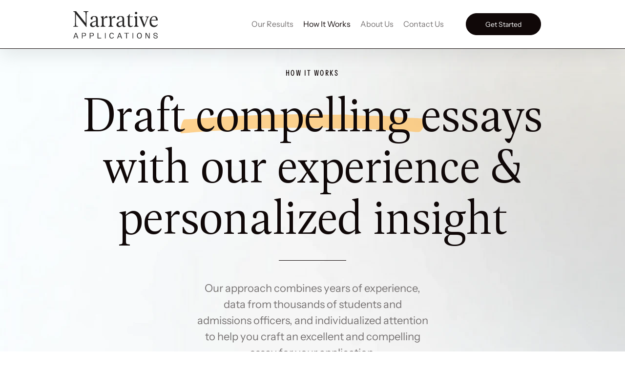

--- FILE ---
content_type: text/html; charset=UTF-8
request_url: https://www.narrativeapplications.com/how-it-works
body_size: 132138
content:
<!DOCTYPE html>
<html lang="en">
<head>
  
  <!-- SEO Tags -->
  <title>How It Works | Narrative</title>
  <link rel="canonical" href="https://www.narrativeapplications.com/how-it-works"/>
  <meta property="og:title" content="How It Works | Narrative"/>
  <meta property="og:image" content="https://static.wixstatic.com/media/854a01_731b609d275041b79a9b7e8c22c3303e%7Emv2.webp/v1/fit/w_2500,h_1330,al_c/854a01_731b609d275041b79a9b7e8c22c3303e%7Emv2.webp"/>
  <meta property="og:image:width" content="2500"/>
  <meta property="og:image:height" content="1330"/>
  <meta property="og:url" content="https://www.narrativeapplications.com/how-it-works"/>
  <meta property="og:site_name" content="Narrative"/>
  <meta property="og:type" content="website"/>
  <meta name="google-site-verification" content="6gOE5sZeZoRDJeXMEIw8jAl5DnQ1w9exUl09emO8t9k"/>
  <meta name="twitter:card" content="summary_large_image"/>
  <meta name="twitter:title" content="How It Works | Narrative"/>
  <meta name="twitter:image" content="https://static.wixstatic.com/media/854a01_731b609d275041b79a9b7e8c22c3303e%7Emv2.webp/v1/fit/w_2500,h_1330,al_c/854a01_731b609d275041b79a9b7e8c22c3303e%7Emv2.webp"/>

  
  <meta charset='utf-8'>
  <meta name="viewport" content="width=device-width, initial-scale=1" id="wixDesktopViewport" />
  <meta http-equiv="X-UA-Compatible" content="IE=edge">
  <meta name="generator" content="Wix.com Website Builder"/>

  <link rel="icon" sizes="192x192" href="https://static.wixstatic.com/media/67acf4_4ce59631e9374f6cbf4994f4f653c2fd%7Emv2.png/v1/fill/w_192%2Ch_192%2Clg_1%2Cusm_0.66_1.00_0.01/67acf4_4ce59631e9374f6cbf4994f4f653c2fd%7Emv2.png" type="image/png"/>
  <link rel="shortcut icon" href="https://static.wixstatic.com/media/67acf4_4ce59631e9374f6cbf4994f4f653c2fd%7Emv2.png/v1/fill/w_192%2Ch_192%2Clg_1%2Cusm_0.66_1.00_0.01/67acf4_4ce59631e9374f6cbf4994f4f653c2fd%7Emv2.png" type="image/png"/>
  <link rel="apple-touch-icon" href="https://static.wixstatic.com/media/67acf4_4ce59631e9374f6cbf4994f4f653c2fd%7Emv2.png/v1/fill/w_180%2Ch_180%2Clg_1%2Cusm_0.66_1.00_0.01/67acf4_4ce59631e9374f6cbf4994f4f653c2fd%7Emv2.png" type="image/png"/>

  <!-- Safari Pinned Tab Icon -->
  <!-- <link rel="mask-icon" href="https://static.wixstatic.com/media/67acf4_4ce59631e9374f6cbf4994f4f653c2fd%7Emv2.png/v1/fill/w_192%2Ch_192%2Clg_1%2Cusm_0.66_1.00_0.01/67acf4_4ce59631e9374f6cbf4994f4f653c2fd%7Emv2.png"> -->

  <!-- Original trials -->
  


  <!-- Segmenter Polyfill -->
  <script>
    if (!window.Intl || !window.Intl.Segmenter) {
      (function() {
        var script = document.createElement('script');
        script.src = 'https://static.parastorage.com/unpkg/@formatjs/intl-segmenter@11.7.10/polyfill.iife.js';
        document.head.appendChild(script);
      })();
    }
  </script>

  <!-- Legacy Polyfills -->
  <script nomodule="" src="https://static.parastorage.com/unpkg/core-js-bundle@3.2.1/minified.js"></script>
  <script nomodule="" src="https://static.parastorage.com/unpkg/focus-within-polyfill@5.0.9/dist/focus-within-polyfill.js"></script>

  <!-- Performance API Polyfills -->
  <script>
  (function () {
    var noop = function noop() {};
    if ("performance" in window === false) {
      window.performance = {};
    }
    window.performance.mark = performance.mark || noop;
    window.performance.measure = performance.measure || noop;
    if ("now" in window.performance === false) {
      var nowOffset = Date.now();
      if (performance.timing && performance.timing.navigationStart) {
        nowOffset = performance.timing.navigationStart;
      }
      window.performance.now = function now() {
        return Date.now() - nowOffset;
      };
    }
  })();
  </script>

  <!-- Globals Definitions -->
  <script>
    (function () {
      var now = Date.now()
      window.initialTimestamps = {
        initialTimestamp: now,
        initialRequestTimestamp: Math.round(performance.timeOrigin ? performance.timeOrigin : now - performance.now())
      }

      window.thunderboltTag = "libs-releases-GA-local"
      window.thunderboltVersion = "1.16803.0"
    })();
  </script>

  <!-- Essential Viewer Model -->
  <script type="application/json" id="wix-essential-viewer-model">{"fleetConfig":{"fleetName":"thunderbolt-seo-renderer","type":"GA","code":0},"mode":{"qa":false,"enableTestApi":false,"debug":false,"ssrIndicator":false,"ssrOnly":false,"siteAssetsFallback":"enable","versionIndicator":false},"componentsLibrariesTopology":[{"artifactId":"editor-elements","namespace":"wixui","url":"https:\/\/static.parastorage.com\/services\/editor-elements\/1.14868.0"},{"artifactId":"editor-elements","namespace":"dsgnsys","url":"https:\/\/static.parastorage.com\/services\/editor-elements\/1.14868.0"}],"siteFeaturesConfigs":{"sessionManager":{"isRunningInDifferentSiteContext":false}},"language":{"userLanguage":"en"},"siteAssets":{"clientTopology":{"mediaRootUrl":"https:\/\/static.wixstatic.com","scriptsUrl":"static.parastorage.com","staticMediaUrl":"https:\/\/static.wixstatic.com\/media","moduleRepoUrl":"https:\/\/static.parastorage.com\/unpkg","fileRepoUrl":"https:\/\/static.parastorage.com\/services","viewerAppsUrl":"https:\/\/viewer-apps.parastorage.com","viewerAssetsUrl":"https:\/\/viewer-assets.parastorage.com","siteAssetsUrl":"https:\/\/siteassets.parastorage.com","pageJsonServerUrls":["https:\/\/pages.parastorage.com","https:\/\/staticorigin.wixstatic.com","https:\/\/www.narrativeapplications.com","https:\/\/fallback.wix.com\/wix-html-editor-pages-webapp\/page"],"pathOfTBModulesInFileRepoForFallback":"wix-thunderbolt\/dist\/"}},"siteFeatures":["accessibility","appMonitoring","assetsLoader","businessLogger","captcha","clickHandlerRegistrar","codeEmbed","commonConfig","componentsLoader","componentsRegistry","consentPolicy","cyclicTabbing","domSelectors","environmentWixCodeSdk","environment","locationWixCodeSdk","mpaNavigation","navigationManager","navigationPhases","ooi","pages","panorama","renderer","reporter","router","scrollRestoration","seoWixCodeSdk","seo","sessionManager","siteMembersWixCodeSdk","siteMembers","siteScrollBlocker","siteWixCodeSdk","speculationRules","ssrCache","stores","structureApi","thunderboltInitializer","tpaCommons","translations","usedPlatformApis","warmupData","windowMessageRegistrar","windowWixCodeSdk","wixEmbedsApi","componentsReact","platform"],"site":{"externalBaseUrl":"https:\/\/www.narrativeapplications.com","isSEO":true},"media":{"staticMediaUrl":"https:\/\/static.wixstatic.com\/media","mediaRootUrl":"https:\/\/static.wixstatic.com\/","staticVideoUrl":"https:\/\/video.wixstatic.com\/"},"requestUrl":"https:\/\/www.narrativeapplications.com\/how-it-works","rollout":{"siteAssetsVersionsRollout":false,"isDACRollout":0,"isTBRollout":false},"commonConfig":{"brand":"wix","host":"VIEWER","bsi":"","consentPolicy":{},"consentPolicyHeader":{},"siteRevision":"552","renderingFlow":"NONE","language":"en","locale":"en-us"},"interactionSampleRatio":0.01,"dynamicModelUrl":"https:\/\/www.narrativeapplications.com\/_api\/v2\/dynamicmodel","accessTokensUrl":"https:\/\/www.narrativeapplications.com\/_api\/v1\/access-tokens","isExcludedFromSecurityExperiments":false,"experiments":{"specs.thunderbolt.hardenFetchAndXHR":true,"specs.thunderbolt.securityExperiments":true}}</script>
  <script>window.viewerModel = JSON.parse(document.getElementById('wix-essential-viewer-model').textContent)</script>

  <script>
    window.commonConfig = viewerModel.commonConfig
  </script>

  
  <!-- BEGIN handleAccessTokens bundle -->

  <script data-url="https://static.parastorage.com/services/wix-thunderbolt/dist/handleAccessTokens.inline.4f2f9a53.bundle.min.js">(()=>{"use strict";function e(e){let{context:o,property:r,value:n,enumerable:i=!0}=e,c=e.get,l=e.set;if(!r||void 0===n&&!c&&!l)return new Error("property and value are required");let a=o||globalThis,s=a?.[r],u={};if(void 0!==n)u.value=n;else{if(c){let e=t(c);e&&(u.get=e)}if(l){let e=t(l);e&&(u.set=e)}}let p={...u,enumerable:i||!1,configurable:!1};void 0!==n&&(p.writable=!1);try{Object.defineProperty(a,r,p)}catch(e){return e instanceof TypeError?s:e}return s}function t(e,t){return"function"==typeof e?e:!0===e?.async&&"function"==typeof e.func?t?async function(t){return e.func(t)}:async function(){return e.func()}:"function"==typeof e?.func?e.func:void 0}try{e({property:"strictDefine",value:e})}catch{}try{e({property:"defineStrictObject",value:r})}catch{}try{e({property:"defineStrictMethod",value:n})}catch{}var o=["toString","toLocaleString","valueOf","constructor","prototype"];function r(t){let{context:n,property:c,propertiesToExclude:l=[],skipPrototype:a=!1,hardenPrototypePropertiesToExclude:s=[]}=t;if(!c)return new Error("property is required");let u=(n||globalThis)[c],p={},f=i(n,c);u&&("object"==typeof u||"function"==typeof u)&&Reflect.ownKeys(u).forEach(t=>{if(!l.includes(t)&&!o.includes(t)){let o=i(u,t);if(o&&(o.writable||o.configurable)){let{value:r,get:n,set:i,enumerable:c=!1}=o,l={};void 0!==r?l.value=r:n?l.get=n:i&&(l.set=i);try{let o=e({context:u,property:t,...l,enumerable:c});p[t]=o}catch(e){if(!(e instanceof TypeError))throw e;try{p[t]=o.value||o.get||o.set}catch{}}}}});let d={originalObject:u,originalProperties:p};if(!a&&void 0!==u?.prototype){let e=r({context:u,property:"prototype",propertiesToExclude:s,skipPrototype:!0});e instanceof Error||(d.originalPrototype=e?.originalObject,d.originalPrototypeProperties=e?.originalProperties)}return e({context:n,property:c,value:u,enumerable:f?.enumerable}),d}function n(t,o){let r=(o||globalThis)[t],n=i(o||globalThis,t);return r&&n&&(n.writable||n.configurable)?(Object.freeze(r),e({context:globalThis,property:t,value:r})):r}function i(e,t){if(e&&t)try{return Reflect.getOwnPropertyDescriptor(e,t)}catch{return}}function c(e){if("string"!=typeof e)return e;try{return decodeURIComponent(e).toLowerCase().trim()}catch{return e.toLowerCase().trim()}}function l(e,t){let o="";if("string"==typeof e)o=e.split("=")[0]?.trim()||"";else{if(!e||"string"!=typeof e.name)return!1;o=e.name}return t.has(c(o)||"")}function a(e,t){let o;return o="string"==typeof e?e.split(";").map(e=>e.trim()).filter(e=>e.length>0):e||[],o.filter(e=>!l(e,t))}var s=null;function u(){return null===s&&(s=typeof Document>"u"?void 0:Object.getOwnPropertyDescriptor(Document.prototype,"cookie")),s}function p(t,o){if(!globalThis?.cookieStore)return;let r=globalThis.cookieStore.get.bind(globalThis.cookieStore),n=globalThis.cookieStore.getAll.bind(globalThis.cookieStore),i=globalThis.cookieStore.set.bind(globalThis.cookieStore),c=globalThis.cookieStore.delete.bind(globalThis.cookieStore);return e({context:globalThis.CookieStore.prototype,property:"get",value:async function(e){return l(("string"==typeof e?e:e.name)||"",t)?null:r.call(this,e)},enumerable:!0}),e({context:globalThis.CookieStore.prototype,property:"getAll",value:async function(){return a(await n.apply(this,Array.from(arguments)),t)},enumerable:!0}),e({context:globalThis.CookieStore.prototype,property:"set",value:async function(){let e=Array.from(arguments);if(!l(1===e.length?e[0].name:e[0],t))return i.apply(this,e);o&&console.warn(o)},enumerable:!0}),e({context:globalThis.CookieStore.prototype,property:"delete",value:async function(){let e=Array.from(arguments);if(!l(1===e.length?e[0].name:e[0],t))return c.apply(this,e)},enumerable:!0}),e({context:globalThis.cookieStore,property:"prototype",value:globalThis.CookieStore.prototype,enumerable:!1}),e({context:globalThis,property:"cookieStore",value:globalThis.cookieStore,enumerable:!0}),{get:r,getAll:n,set:i,delete:c}}var f=["TextEncoder","TextDecoder","XMLHttpRequestEventTarget","EventTarget","URL","JSON","Reflect","Object","Array","Map","Set","WeakMap","WeakSet","Promise","Symbol","Error"],d=["addEventListener","removeEventListener","dispatchEvent","encodeURI","encodeURIComponent","decodeURI","decodeURIComponent"];const y=(e,t)=>{try{const o=t?t.get.call(document):document.cookie;return o.split(";").map(e=>e.trim()).filter(t=>t?.startsWith(e))[0]?.split("=")[1]}catch(e){return""}},g=(e="",t="",o="/")=>`${e}=; ${t?`domain=${t};`:""} max-age=0; path=${o}; expires=Thu, 01 Jan 1970 00:00:01 GMT`;function m(){(function(){if("undefined"!=typeof window){const e=performance.getEntriesByType("navigation")[0];return"back_forward"===(e?.type||"")}return!1})()&&function(){const{counter:e}=function(){const e=b("getItem");if(e){const[t,o]=e.split("-"),r=o?parseInt(o,10):0;if(r>=3){const e=t?Number(t):0;if(Date.now()-e>6e4)return{counter:0}}return{counter:r}}return{counter:0}}();e<3?(!function(e=1){b("setItem",`${Date.now()}-${e}`)}(e+1),window.location.reload()):console.error("ATS: Max reload attempts reached")}()}function b(e,t){try{return sessionStorage[e]("reload",t||"")}catch(e){console.error("ATS: Error calling sessionStorage:",e)}}const h="client-session-bind",v="sec-fetch-unsupported",{experiments:w}=window.viewerModel,T=[h,"client-binding",v,"svSession","smSession","server-session-bind","wixSession2","wixSession3"].map(e=>e.toLowerCase()),{cookie:S}=function(t,o){let r=new Set(t);return e({context:document,property:"cookie",set:{func:e=>function(e,t,o,r){let n=u(),i=c(t.split(";")[0]||"")||"";[...o].every(e=>!i.startsWith(e.toLowerCase()))&&n?.set?n.set.call(e,t):r&&console.warn(r)}(document,e,r,o)},get:{func:()=>function(e,t){let o=u();if(!o?.get)throw new Error("Cookie descriptor or getter not available");return a(o.get.call(e),t).join("; ")}(document,r)},enumerable:!0}),{cookieStore:p(r,o),cookie:u()}}(T),k="tbReady",x="security_overrideGlobals",{experiments:E,siteFeaturesConfigs:C,accessTokensUrl:P}=window.viewerModel,R=P,M={},O=(()=>{const e=y(h,S);if(w["specs.thunderbolt.browserCacheReload"]){y(v,S)||e?b("removeItem"):m()}return(()=>{const e=g(h),t=g(h,location.hostname);S.set.call(document,e),S.set.call(document,t)})(),e})();O&&(M["client-binding"]=O);const D=fetch;addEventListener(k,function e(t){const{logger:o}=t.detail;try{window.tb.init({fetch:D,fetchHeaders:M})}catch(e){const t=new Error("TB003");o.meter(`${x}_${t.message}`,{paramsOverrides:{errorType:x,eventString:t.message}}),window?.viewerModel?.mode.debug&&console.error(e)}finally{removeEventListener(k,e)}}),E["specs.thunderbolt.hardenFetchAndXHR"]||(window.fetchDynamicModel=()=>C.sessionManager.isRunningInDifferentSiteContext?Promise.resolve({}):fetch(R,{credentials:"same-origin",headers:M}).then(function(e){if(!e.ok)throw new Error(`[${e.status}]${e.statusText}`);return e.json()}),window.dynamicModelPromise=window.fetchDynamicModel())})();
//# sourceMappingURL=https://static.parastorage.com/services/wix-thunderbolt/dist/handleAccessTokens.inline.4f2f9a53.bundle.min.js.map</script>

<!-- END handleAccessTokens bundle -->

<!-- BEGIN overrideGlobals bundle -->

<script data-url="https://static.parastorage.com/services/wix-thunderbolt/dist/overrideGlobals.inline.ec13bfcf.bundle.min.js">(()=>{"use strict";function e(e){let{context:r,property:o,value:n,enumerable:i=!0}=e,c=e.get,a=e.set;if(!o||void 0===n&&!c&&!a)return new Error("property and value are required");let l=r||globalThis,u=l?.[o],s={};if(void 0!==n)s.value=n;else{if(c){let e=t(c);e&&(s.get=e)}if(a){let e=t(a);e&&(s.set=e)}}let p={...s,enumerable:i||!1,configurable:!1};void 0!==n&&(p.writable=!1);try{Object.defineProperty(l,o,p)}catch(e){return e instanceof TypeError?u:e}return u}function t(e,t){return"function"==typeof e?e:!0===e?.async&&"function"==typeof e.func?t?async function(t){return e.func(t)}:async function(){return e.func()}:"function"==typeof e?.func?e.func:void 0}try{e({property:"strictDefine",value:e})}catch{}try{e({property:"defineStrictObject",value:o})}catch{}try{e({property:"defineStrictMethod",value:n})}catch{}var r=["toString","toLocaleString","valueOf","constructor","prototype"];function o(t){let{context:n,property:c,propertiesToExclude:a=[],skipPrototype:l=!1,hardenPrototypePropertiesToExclude:u=[]}=t;if(!c)return new Error("property is required");let s=(n||globalThis)[c],p={},f=i(n,c);s&&("object"==typeof s||"function"==typeof s)&&Reflect.ownKeys(s).forEach(t=>{if(!a.includes(t)&&!r.includes(t)){let r=i(s,t);if(r&&(r.writable||r.configurable)){let{value:o,get:n,set:i,enumerable:c=!1}=r,a={};void 0!==o?a.value=o:n?a.get=n:i&&(a.set=i);try{let r=e({context:s,property:t,...a,enumerable:c});p[t]=r}catch(e){if(!(e instanceof TypeError))throw e;try{p[t]=r.value||r.get||r.set}catch{}}}}});let d={originalObject:s,originalProperties:p};if(!l&&void 0!==s?.prototype){let e=o({context:s,property:"prototype",propertiesToExclude:u,skipPrototype:!0});e instanceof Error||(d.originalPrototype=e?.originalObject,d.originalPrototypeProperties=e?.originalProperties)}return e({context:n,property:c,value:s,enumerable:f?.enumerable}),d}function n(t,r){let o=(r||globalThis)[t],n=i(r||globalThis,t);return o&&n&&(n.writable||n.configurable)?(Object.freeze(o),e({context:globalThis,property:t,value:o})):o}function i(e,t){if(e&&t)try{return Reflect.getOwnPropertyDescriptor(e,t)}catch{return}}function c(e){if("string"!=typeof e)return e;try{return decodeURIComponent(e).toLowerCase().trim()}catch{return e.toLowerCase().trim()}}function a(e,t){return e instanceof Headers?e.forEach((r,o)=>{l(o,t)||e.delete(o)}):Object.keys(e).forEach(r=>{l(r,t)||delete e[r]}),e}function l(e,t){return!t.has(c(e)||"")}function u(e,t){let r=!0,o=function(e){let t,r;if(globalThis.Request&&e instanceof Request)t=e.url;else{if("function"!=typeof e?.toString)throw new Error("Unsupported type for url");t=e.toString()}try{return new URL(t).pathname}catch{return r=t.replace(/#.+/gi,"").split("?").shift(),r.startsWith("/")?r:`/${r}`}}(e),n=c(o);return n&&t.some(e=>n.includes(e))&&(r=!1),r}function s(t,r,o){let n=fetch,i=XMLHttpRequest,c=new Set(r);function s(){let e=new i,r=e.open,n=e.setRequestHeader;return e.open=function(){let n=Array.from(arguments),i=n[1];if(n.length<2||u(i,t))return r.apply(e,n);throw new Error(o||`Request not allowed for path ${i}`)},e.setRequestHeader=function(t,r){l(decodeURIComponent(t),c)&&n.call(e,t,r)},e}return e({property:"fetch",value:function(){let e=function(e,t){return globalThis.Request&&e[0]instanceof Request&&e[0]?.headers?a(e[0].headers,t):e[1]?.headers&&a(e[1].headers,t),e}(arguments,c);return u(arguments[0],t)?n.apply(globalThis,Array.from(e)):new Promise((e,t)=>{t(new Error(o||`Request not allowed for path ${arguments[0]}`))})},enumerable:!0}),e({property:"XMLHttpRequest",value:s,enumerable:!0}),Object.keys(i).forEach(e=>{s[e]=i[e]}),{fetch:n,XMLHttpRequest:i}}var p=["TextEncoder","TextDecoder","XMLHttpRequestEventTarget","EventTarget","URL","JSON","Reflect","Object","Array","Map","Set","WeakMap","WeakSet","Promise","Symbol","Error"],f=["addEventListener","removeEventListener","dispatchEvent","encodeURI","encodeURIComponent","decodeURI","decodeURIComponent"];const d=function(){let t=globalThis.open,r=document.open;function o(e,r,o){let n="string"!=typeof e,i=t.call(window,e,r,o);return n||e&&function(e){return e.startsWith("//")&&/(?:[a-z0-9](?:[a-z0-9-]{0,61}[a-z0-9])?\.)+[a-z0-9][a-z0-9-]{0,61}[a-z0-9]/g.test(`${location.protocol}:${e}`)&&(e=`${location.protocol}${e}`),!e.startsWith("http")||new URL(e).hostname===location.hostname}(e)?{}:i}return e({property:"open",value:o,context:globalThis,enumerable:!0}),e({property:"open",value:function(e,t,n){return e?o(e,t,n):r.call(document,e||"",t||"",n||"")},context:document,enumerable:!0}),{open:t,documentOpen:r}},y=function(){let t=document.createElement,r=Element.prototype.setAttribute,o=Element.prototype.setAttributeNS;return e({property:"createElement",context:document,value:function(n,i){let a=t.call(document,n,i);if("iframe"===c(n)){e({property:"srcdoc",context:a,get:()=>"",set:()=>{console.warn("`srcdoc` is not allowed in iframe elements.")}});let t=function(e,t){"srcdoc"!==e.toLowerCase()?r.call(a,e,t):console.warn("`srcdoc` attribute is not allowed to be set.")},n=function(e,t,r){"srcdoc"!==t.toLowerCase()?o.call(a,e,t,r):console.warn("`srcdoc` attribute is not allowed to be set.")};a.setAttribute=t,a.setAttributeNS=n}return a},enumerable:!0}),{createElement:t,setAttribute:r,setAttributeNS:o}},m=["client-binding"],b=["/_api/v1/access-tokens","/_api/v2/dynamicmodel","/_api/one-app-session-web/v3/businesses"],h=function(){let t=setTimeout,r=setInterval;return o("setTimeout",0,globalThis),o("setInterval",0,globalThis),{setTimeout:t,setInterval:r};function o(t,r,o){let n=o||globalThis,i=n[t];if(!i||"function"!=typeof i)throw new Error(`Function ${t} not found or is not a function`);e({property:t,value:function(){let e=Array.from(arguments);if("string"!=typeof e[r])return i.apply(n,e);console.warn(`Calling ${t} with a String Argument at index ${r} is not allowed`)},context:o,enumerable:!0})}},v=function(){if(navigator&&"serviceWorker"in navigator){let t=navigator.serviceWorker.register;return e({context:navigator.serviceWorker,property:"register",value:function(){console.log("Service worker registration is not allowed")},enumerable:!0}),{register:t}}return{}};performance.mark("overrideGlobals started");const{isExcludedFromSecurityExperiments:g,experiments:w}=window.viewerModel,E=!g&&w["specs.thunderbolt.securityExperiments"];try{d(),E&&y(),w["specs.thunderbolt.hardenFetchAndXHR"]&&E&&s(b,m),v(),(e=>{let t=[],r=[];r=r.concat(["TextEncoder","TextDecoder"]),e&&(r=r.concat(["XMLHttpRequestEventTarget","EventTarget"])),r=r.concat(["URL","JSON"]),e&&(t=t.concat(["addEventListener","removeEventListener"])),t=t.concat(["encodeURI","encodeURIComponent","decodeURI","decodeURIComponent"]),r=r.concat(["String","Number"]),e&&r.push("Object"),r=r.concat(["Reflect"]),t.forEach(e=>{n(e),["addEventListener","removeEventListener"].includes(e)&&n(e,document)}),r.forEach(e=>{o({property:e})})})(E),E&&h()}catch(e){window?.viewerModel?.mode.debug&&console.error(e);const t=new Error("TB006");window.fedops?.reportError(t,"security_overrideGlobals"),window.Sentry?window.Sentry.captureException(t):globalThis.defineStrictProperty("sentryBuffer",[t],window,!1)}performance.mark("overrideGlobals ended")})();
//# sourceMappingURL=https://static.parastorage.com/services/wix-thunderbolt/dist/overrideGlobals.inline.ec13bfcf.bundle.min.js.map</script>

<!-- END overrideGlobals bundle -->


  
  <script>
    window.commonConfig = viewerModel.commonConfig

	
  </script>

  <!-- Initial CSS -->
  <style data-url="https://static.parastorage.com/services/wix-thunderbolt/dist/main.347af09f.min.css">@keyframes slide-horizontal-new{0%{transform:translateX(100%)}}@keyframes slide-horizontal-old{80%{opacity:1}to{opacity:0;transform:translateX(-100%)}}@keyframes slide-vertical-new{0%{transform:translateY(-100%)}}@keyframes slide-vertical-old{80%{opacity:1}to{opacity:0;transform:translateY(100%)}}@keyframes out-in-new{0%{opacity:0}}@keyframes out-in-old{to{opacity:0}}:root:active-view-transition{view-transition-name:none}::view-transition{pointer-events:none}:root:active-view-transition::view-transition-new(page-group),:root:active-view-transition::view-transition-old(page-group){animation-duration:.6s;cursor:wait;pointer-events:all}:root:active-view-transition-type(SlideHorizontal)::view-transition-old(page-group){animation:slide-horizontal-old .6s cubic-bezier(.83,0,.17,1) forwards;mix-blend-mode:normal}:root:active-view-transition-type(SlideHorizontal)::view-transition-new(page-group){animation:slide-horizontal-new .6s cubic-bezier(.83,0,.17,1) backwards;mix-blend-mode:normal}:root:active-view-transition-type(SlideVertical)::view-transition-old(page-group){animation:slide-vertical-old .6s cubic-bezier(.83,0,.17,1) forwards;mix-blend-mode:normal}:root:active-view-transition-type(SlideVertical)::view-transition-new(page-group){animation:slide-vertical-new .6s cubic-bezier(.83,0,.17,1) backwards;mix-blend-mode:normal}:root:active-view-transition-type(OutIn)::view-transition-old(page-group){animation:out-in-old .35s cubic-bezier(.22,1,.36,1) forwards}:root:active-view-transition-type(OutIn)::view-transition-new(page-group){animation:out-in-new .35s cubic-bezier(.64,0,.78,0) .35s backwards}@media(prefers-reduced-motion:reduce){::view-transition-group(*),::view-transition-new(*),::view-transition-old(*){animation:none!important}}body,html{background:transparent;border:0;margin:0;outline:0;padding:0;vertical-align:baseline}body{--scrollbar-width:0px;font-family:Arial,Helvetica,sans-serif;font-size:10px}body,html{height:100%}body{overflow-x:auto;overflow-y:scroll}body:not(.responsive) #site-root{min-width:var(--site-width);width:100%}body:not([data-js-loaded]) [data-hide-prejs]{visibility:hidden}interact-element{display:contents}#SITE_CONTAINER{position:relative}:root{--one-unit:1vw;--section-max-width:9999px;--spx-stopper-max:9999px;--spx-stopper-min:0px;--browser-zoom:1}@supports(-webkit-appearance:none) and (stroke-color:transparent){:root{--safari-sticky-fix:opacity;--experimental-safari-sticky-fix:translateZ(0)}}@supports(container-type:inline-size){:root{--one-unit:1cqw}}[id^=oldHoverBox-]{mix-blend-mode:plus-lighter;transition:opacity .5s ease,visibility .5s ease}[data-mesh-id$=inlineContent-gridContainer]:has(>[id^=oldHoverBox-]){isolation:isolate}</style>
<style data-url="https://static.parastorage.com/services/wix-thunderbolt/dist/main.renderer.25146d00.min.css">a,abbr,acronym,address,applet,b,big,blockquote,button,caption,center,cite,code,dd,del,dfn,div,dl,dt,em,fieldset,font,footer,form,h1,h2,h3,h4,h5,h6,header,i,iframe,img,ins,kbd,label,legend,li,nav,object,ol,p,pre,q,s,samp,section,small,span,strike,strong,sub,sup,table,tbody,td,tfoot,th,thead,title,tr,tt,u,ul,var{background:transparent;border:0;margin:0;outline:0;padding:0;vertical-align:baseline}input,select,textarea{box-sizing:border-box;font-family:Helvetica,Arial,sans-serif}ol,ul{list-style:none}blockquote,q{quotes:none}ins{text-decoration:none}del{text-decoration:line-through}table{border-collapse:collapse;border-spacing:0}a{cursor:pointer;text-decoration:none}.testStyles{overflow-y:hidden}.reset-button{-webkit-appearance:none;background:none;border:0;color:inherit;font:inherit;line-height:normal;outline:0;overflow:visible;padding:0;-webkit-user-select:none;-moz-user-select:none;-ms-user-select:none}:focus{outline:none}body.device-mobile-optimized:not(.disable-site-overflow){overflow-x:hidden;overflow-y:scroll}body.device-mobile-optimized:not(.responsive) #SITE_CONTAINER{margin-left:auto;margin-right:auto;overflow-x:visible;position:relative;width:320px}body.device-mobile-optimized:not(.responsive):not(.blockSiteScrolling) #SITE_CONTAINER{margin-top:0}body.device-mobile-optimized>*{max-width:100%!important}body.device-mobile-optimized #site-root{overflow-x:hidden;overflow-y:hidden}@supports(overflow:clip){body.device-mobile-optimized #site-root{overflow-x:clip;overflow-y:clip}}body.device-mobile-non-optimized #SITE_CONTAINER #site-root{overflow-x:clip;overflow-y:clip}body.device-mobile-non-optimized.fullScreenMode{background-color:#5f6360}body.device-mobile-non-optimized.fullScreenMode #MOBILE_ACTIONS_MENU,body.device-mobile-non-optimized.fullScreenMode #SITE_BACKGROUND,body.device-mobile-non-optimized.fullScreenMode #site-root,body.fullScreenMode #WIX_ADS{visibility:hidden}body.fullScreenMode{overflow-x:hidden!important;overflow-y:hidden!important}body.fullScreenMode.device-mobile-optimized #TINY_MENU{opacity:0;pointer-events:none}body.fullScreenMode-scrollable.device-mobile-optimized{overflow-x:hidden!important;overflow-y:auto!important}body.fullScreenMode-scrollable.device-mobile-optimized #masterPage,body.fullScreenMode-scrollable.device-mobile-optimized #site-root{overflow-x:hidden!important;overflow-y:hidden!important}body.fullScreenMode-scrollable.device-mobile-optimized #SITE_BACKGROUND,body.fullScreenMode-scrollable.device-mobile-optimized #masterPage{height:auto!important}body.fullScreenMode-scrollable.device-mobile-optimized #masterPage.mesh-layout{height:0!important}body.blockSiteScrolling,body.siteScrollingBlocked{position:fixed;width:100%}body.siteScrollingBlockedIOSFix{overflow:hidden!important}body.blockSiteScrolling #SITE_CONTAINER{margin-top:calc(var(--blocked-site-scroll-margin-top)*-1)}#site-root{margin:0 auto;min-height:100%;position:relative;top:var(--wix-ads-height)}#site-root img:not([src]){visibility:hidden}#site-root svg img:not([src]){visibility:visible}.auto-generated-link{color:inherit}#SCROLL_TO_BOTTOM,#SCROLL_TO_TOP{height:0}.has-click-trigger{cursor:pointer}.fullScreenOverlay{bottom:0;display:flex;justify-content:center;left:0;overflow-y:hidden;position:fixed;right:0;top:-60px;z-index:1005}.fullScreenOverlay>.fullScreenOverlayContent{bottom:0;left:0;margin:0 auto;overflow:hidden;position:absolute;right:0;top:60px;transform:translateZ(0)}[data-mesh-id$=centeredContent],[data-mesh-id$=form],[data-mesh-id$=inlineContent]{pointer-events:none;position:relative}[data-mesh-id$=-gridWrapper],[data-mesh-id$=-rotated-wrapper]{pointer-events:none}[data-mesh-id$=-gridContainer]>*,[data-mesh-id$=-rotated-wrapper]>*,[data-mesh-id$=inlineContent]>:not([data-mesh-id$=-gridContainer]){pointer-events:auto}.device-mobile-optimized #masterPage.mesh-layout #SOSP_CONTAINER_CUSTOM_ID{grid-area:2/1/3/2;-ms-grid-row:2;position:relative}#masterPage.mesh-layout{-ms-grid-rows:max-content max-content min-content max-content;-ms-grid-columns:100%;align-items:start;display:-ms-grid;display:grid;grid-template-columns:100%;grid-template-rows:max-content max-content min-content max-content;justify-content:stretch}#masterPage.mesh-layout #PAGES_CONTAINER,#masterPage.mesh-layout #SITE_FOOTER-placeholder,#masterPage.mesh-layout #SITE_FOOTER_WRAPPER,#masterPage.mesh-layout #SITE_HEADER-placeholder,#masterPage.mesh-layout #SITE_HEADER_WRAPPER,#masterPage.mesh-layout #SOSP_CONTAINER_CUSTOM_ID[data-state~=mobileView],#masterPage.mesh-layout #soapAfterPagesContainer,#masterPage.mesh-layout #soapBeforePagesContainer{-ms-grid-row-align:start;-ms-grid-column-align:start;-ms-grid-column:1}#masterPage.mesh-layout #SITE_HEADER-placeholder,#masterPage.mesh-layout #SITE_HEADER_WRAPPER{grid-area:1/1/2/2;-ms-grid-row:1}#masterPage.mesh-layout #PAGES_CONTAINER,#masterPage.mesh-layout #soapAfterPagesContainer,#masterPage.mesh-layout #soapBeforePagesContainer{grid-area:3/1/4/2;-ms-grid-row:3}#masterPage.mesh-layout #soapAfterPagesContainer,#masterPage.mesh-layout #soapBeforePagesContainer{width:100%}#masterPage.mesh-layout #PAGES_CONTAINER{align-self:stretch}#masterPage.mesh-layout main#PAGES_CONTAINER{display:block}#masterPage.mesh-layout #SITE_FOOTER-placeholder,#masterPage.mesh-layout #SITE_FOOTER_WRAPPER{grid-area:4/1/5/2;-ms-grid-row:4}#masterPage.mesh-layout #SITE_PAGES,#masterPage.mesh-layout [data-mesh-id=PAGES_CONTAINERcenteredContent],#masterPage.mesh-layout [data-mesh-id=PAGES_CONTAINERinlineContent]{height:100%}#masterPage.mesh-layout.desktop>*{width:100%}#masterPage.mesh-layout #PAGES_CONTAINER,#masterPage.mesh-layout #SITE_FOOTER,#masterPage.mesh-layout #SITE_FOOTER_WRAPPER,#masterPage.mesh-layout #SITE_HEADER,#masterPage.mesh-layout #SITE_HEADER_WRAPPER,#masterPage.mesh-layout #SITE_PAGES,#masterPage.mesh-layout #masterPageinlineContent{position:relative}#masterPage.mesh-layout #SITE_HEADER{grid-area:1/1/2/2}#masterPage.mesh-layout #SITE_FOOTER{grid-area:4/1/5/2}#masterPage.mesh-layout.overflow-x-clip #SITE_FOOTER,#masterPage.mesh-layout.overflow-x-clip #SITE_HEADER{overflow-x:clip}[data-z-counter]{z-index:0}[data-z-counter="0"]{z-index:auto}.wixSiteProperties{-webkit-font-smoothing:antialiased;-moz-osx-font-smoothing:grayscale}:root{--wst-button-color-fill-primary:rgb(var(--color_48));--wst-button-color-border-primary:rgb(var(--color_49));--wst-button-color-text-primary:rgb(var(--color_50));--wst-button-color-fill-primary-hover:rgb(var(--color_51));--wst-button-color-border-primary-hover:rgb(var(--color_52));--wst-button-color-text-primary-hover:rgb(var(--color_53));--wst-button-color-fill-primary-disabled:rgb(var(--color_54));--wst-button-color-border-primary-disabled:rgb(var(--color_55));--wst-button-color-text-primary-disabled:rgb(var(--color_56));--wst-button-color-fill-secondary:rgb(var(--color_57));--wst-button-color-border-secondary:rgb(var(--color_58));--wst-button-color-text-secondary:rgb(var(--color_59));--wst-button-color-fill-secondary-hover:rgb(var(--color_60));--wst-button-color-border-secondary-hover:rgb(var(--color_61));--wst-button-color-text-secondary-hover:rgb(var(--color_62));--wst-button-color-fill-secondary-disabled:rgb(var(--color_63));--wst-button-color-border-secondary-disabled:rgb(var(--color_64));--wst-button-color-text-secondary-disabled:rgb(var(--color_65));--wst-color-fill-base-1:rgb(var(--color_36));--wst-color-fill-base-2:rgb(var(--color_37));--wst-color-fill-base-shade-1:rgb(var(--color_38));--wst-color-fill-base-shade-2:rgb(var(--color_39));--wst-color-fill-base-shade-3:rgb(var(--color_40));--wst-color-fill-accent-1:rgb(var(--color_41));--wst-color-fill-accent-2:rgb(var(--color_42));--wst-color-fill-accent-3:rgb(var(--color_43));--wst-color-fill-accent-4:rgb(var(--color_44));--wst-color-fill-background-primary:rgb(var(--color_11));--wst-color-fill-background-secondary:rgb(var(--color_12));--wst-color-text-primary:rgb(var(--color_15));--wst-color-text-secondary:rgb(var(--color_14));--wst-color-action:rgb(var(--color_18));--wst-color-disabled:rgb(var(--color_39));--wst-color-title:rgb(var(--color_45));--wst-color-subtitle:rgb(var(--color_46));--wst-color-line:rgb(var(--color_47));--wst-font-style-h2:var(--font_2);--wst-font-style-h3:var(--font_3);--wst-font-style-h4:var(--font_4);--wst-font-style-h5:var(--font_5);--wst-font-style-h6:var(--font_6);--wst-font-style-body-large:var(--font_7);--wst-font-style-body-medium:var(--font_8);--wst-font-style-body-small:var(--font_9);--wst-font-style-body-x-small:var(--font_10);--wst-color-custom-1:rgb(var(--color_13));--wst-color-custom-2:rgb(var(--color_16));--wst-color-custom-3:rgb(var(--color_17));--wst-color-custom-4:rgb(var(--color_19));--wst-color-custom-5:rgb(var(--color_20));--wst-color-custom-6:rgb(var(--color_21));--wst-color-custom-7:rgb(var(--color_22));--wst-color-custom-8:rgb(var(--color_23));--wst-color-custom-9:rgb(var(--color_24));--wst-color-custom-10:rgb(var(--color_25));--wst-color-custom-11:rgb(var(--color_26));--wst-color-custom-12:rgb(var(--color_27));--wst-color-custom-13:rgb(var(--color_28));--wst-color-custom-14:rgb(var(--color_29));--wst-color-custom-15:rgb(var(--color_30));--wst-color-custom-16:rgb(var(--color_31));--wst-color-custom-17:rgb(var(--color_32));--wst-color-custom-18:rgb(var(--color_33));--wst-color-custom-19:rgb(var(--color_34));--wst-color-custom-20:rgb(var(--color_35))}.wix-presets-wrapper{display:contents}</style>

  <meta name="format-detection" content="telephone=no">
  <meta name="skype_toolbar" content="skype_toolbar_parser_compatible">
  
  

  

  
      <!--pageHtmlEmbeds.head start-->
      <script type="wix/htmlEmbeds" id="pageHtmlEmbeds.head start"></script>
    
      
<!-- Global site tag (gtag.js) - Google AdWords: AW-16691264997 -->
<script async src="https://www.googletagmanager.com/gtag/js?id=AW-16691264997"></script>
<script>
    !function(w, a) {
        w.dataLayer = w.dataLayer || [];
        function gtag(){dataLayer.push(arguments);}
        gtag('js', new Date());

        w[a] = (w[a] && w[a].filter(c => c.name !== 'gtag')) || [];
        w[a].push({
            name: 'gtag',
            report: gtag,
            config: {
                trackingId: 'AW-16691264997'
            }
        });
    }(window,"promoteAnalyticsChannels")
</script>
    
      <script type="wix/htmlEmbeds" id="pageHtmlEmbeds.head end"></script>
      <!--pageHtmlEmbeds.head end-->
  

  <!-- head performance data start -->
  
  <!-- head performance data end -->
  

    


    
<style data-href="https://static.parastorage.com/services/editor-elements-library/dist/thunderbolt/rb_wixui.thunderbolt_bootstrap.a1b00b19.min.css">.cwL6XW{cursor:pointer}.sNF2R0{opacity:0}.hLoBV3{transition:opacity var(--transition-duration) cubic-bezier(.37,0,.63,1)}.Rdf41z,.hLoBV3{opacity:1}.ftlZWo{transition:opacity var(--transition-duration) cubic-bezier(.37,0,.63,1)}.ATGlOr,.ftlZWo{opacity:0}.KQSXD0{transition:opacity var(--transition-duration) cubic-bezier(.64,0,.78,0)}.KQSXD0,.pagQKE{opacity:1}._6zG5H{opacity:0;transition:opacity var(--transition-duration) cubic-bezier(.22,1,.36,1)}.BB49uC{transform:translateX(100%)}.j9xE1V{transition:transform var(--transition-duration) cubic-bezier(.87,0,.13,1)}.ICs7Rs,.j9xE1V{transform:translateX(0)}.DxijZJ{transition:transform var(--transition-duration) cubic-bezier(.87,0,.13,1)}.B5kjYq,.DxijZJ{transform:translateX(-100%)}.cJijIV{transition:transform var(--transition-duration) cubic-bezier(.87,0,.13,1)}.cJijIV,.hOxaWM{transform:translateX(0)}.T9p3fN{transform:translateX(100%);transition:transform var(--transition-duration) cubic-bezier(.87,0,.13,1)}.qDxYJm{transform:translateY(100%)}.aA9V0P{transition:transform var(--transition-duration) cubic-bezier(.87,0,.13,1)}.YPXPAS,.aA9V0P{transform:translateY(0)}.Xf2zsA{transition:transform var(--transition-duration) cubic-bezier(.87,0,.13,1)}.Xf2zsA,.y7Kt7s{transform:translateY(-100%)}.EeUgMu{transition:transform var(--transition-duration) cubic-bezier(.87,0,.13,1)}.EeUgMu,.fdHrtm{transform:translateY(0)}.WIFaG4{transform:translateY(100%);transition:transform var(--transition-duration) cubic-bezier(.87,0,.13,1)}body:not(.responsive) .JsJXaX{overflow-x:clip}:root:active-view-transition .JsJXaX{view-transition-name:page-group}.AnQkDU{display:grid;grid-template-columns:1fr;grid-template-rows:1fr;height:100%}.AnQkDU>div{align-self:stretch!important;grid-area:1/1/2/2;justify-self:stretch!important}.StylableButton2545352419__root{-archetype:box;border:none;box-sizing:border-box;cursor:pointer;display:block;height:100%;min-height:10px;min-width:10px;padding:0;touch-action:manipulation;width:100%}.StylableButton2545352419__root[disabled]{pointer-events:none}.StylableButton2545352419__root:not(:hover):not([disabled]).StylableButton2545352419--hasBackgroundColor{background-color:var(--corvid-background-color)!important}.StylableButton2545352419__root:hover:not([disabled]).StylableButton2545352419--hasHoverBackgroundColor{background-color:var(--corvid-hover-background-color)!important}.StylableButton2545352419__root:not(:hover)[disabled].StylableButton2545352419--hasDisabledBackgroundColor{background-color:var(--corvid-disabled-background-color)!important}.StylableButton2545352419__root:not(:hover):not([disabled]).StylableButton2545352419--hasBorderColor{border-color:var(--corvid-border-color)!important}.StylableButton2545352419__root:hover:not([disabled]).StylableButton2545352419--hasHoverBorderColor{border-color:var(--corvid-hover-border-color)!important}.StylableButton2545352419__root:not(:hover)[disabled].StylableButton2545352419--hasDisabledBorderColor{border-color:var(--corvid-disabled-border-color)!important}.StylableButton2545352419__root.StylableButton2545352419--hasBorderRadius{border-radius:var(--corvid-border-radius)!important}.StylableButton2545352419__root.StylableButton2545352419--hasBorderWidth{border-width:var(--corvid-border-width)!important}.StylableButton2545352419__root:not(:hover):not([disabled]).StylableButton2545352419--hasColor,.StylableButton2545352419__root:not(:hover):not([disabled]).StylableButton2545352419--hasColor .StylableButton2545352419__label{color:var(--corvid-color)!important}.StylableButton2545352419__root:hover:not([disabled]).StylableButton2545352419--hasHoverColor,.StylableButton2545352419__root:hover:not([disabled]).StylableButton2545352419--hasHoverColor .StylableButton2545352419__label{color:var(--corvid-hover-color)!important}.StylableButton2545352419__root:not(:hover)[disabled].StylableButton2545352419--hasDisabledColor,.StylableButton2545352419__root:not(:hover)[disabled].StylableButton2545352419--hasDisabledColor .StylableButton2545352419__label{color:var(--corvid-disabled-color)!important}.StylableButton2545352419__link{-archetype:box;box-sizing:border-box;color:#000;text-decoration:none}.StylableButton2545352419__container{align-items:center;display:flex;flex-basis:auto;flex-direction:row;flex-grow:1;height:100%;justify-content:center;overflow:hidden;transition:all .2s ease,visibility 0s;width:100%}.StylableButton2545352419__label{-archetype:text;-controller-part-type:LayoutChildDisplayDropdown,LayoutFlexChildSpacing(first);max-width:100%;min-width:1.8em;overflow:hidden;text-align:center;text-overflow:ellipsis;transition:inherit;white-space:nowrap}.StylableButton2545352419__root.StylableButton2545352419--isMaxContent .StylableButton2545352419__label{text-overflow:unset}.StylableButton2545352419__root.StylableButton2545352419--isWrapText .StylableButton2545352419__label{min-width:10px;overflow-wrap:break-word;white-space:break-spaces;word-break:break-word}.StylableButton2545352419__icon{-archetype:icon;-controller-part-type:LayoutChildDisplayDropdown,LayoutFlexChildSpacing(last);flex-shrink:0;height:50px;min-width:1px;transition:inherit}.StylableButton2545352419__icon.StylableButton2545352419--override{display:block!important}.StylableButton2545352419__icon svg,.StylableButton2545352419__icon>span{display:flex;height:inherit;width:inherit}.StylableButton2545352419__root:not(:hover):not([disalbed]).StylableButton2545352419--hasIconColor .StylableButton2545352419__icon svg{fill:var(--corvid-icon-color)!important;stroke:var(--corvid-icon-color)!important}.StylableButton2545352419__root:hover:not([disabled]).StylableButton2545352419--hasHoverIconColor .StylableButton2545352419__icon svg{fill:var(--corvid-hover-icon-color)!important;stroke:var(--corvid-hover-icon-color)!important}.StylableButton2545352419__root:not(:hover)[disabled].StylableButton2545352419--hasDisabledIconColor .StylableButton2545352419__icon svg{fill:var(--corvid-disabled-icon-color)!important;stroke:var(--corvid-disabled-icon-color)!important}.aeyn4z{bottom:0;left:0;position:absolute;right:0;top:0}.qQrFOK{cursor:pointer}.VDJedC{-webkit-tap-highlight-color:rgba(0,0,0,0);fill:var(--corvid-fill-color,var(--fill));fill-opacity:var(--fill-opacity);stroke:var(--corvid-stroke-color,var(--stroke));stroke-opacity:var(--stroke-opacity);stroke-width:var(--stroke-width);filter:var(--drop-shadow,none);opacity:var(--opacity);transform:var(--flip)}.VDJedC,.VDJedC svg{bottom:0;left:0;position:absolute;right:0;top:0}.VDJedC svg{height:var(--svg-calculated-height,100%);margin:auto;padding:var(--svg-calculated-padding,0);width:var(--svg-calculated-width,100%)}.VDJedC svg:not([data-type=ugc]){overflow:visible}.l4CAhn *{vector-effect:non-scaling-stroke}.Z_l5lU{-webkit-text-size-adjust:100%;-moz-text-size-adjust:100%;text-size-adjust:100%}ol.font_100,ul.font_100{color:#080808;font-family:"Arial, Helvetica, sans-serif",serif;font-size:10px;font-style:normal;font-variant:normal;font-weight:400;letter-spacing:normal;line-height:normal;margin:0;text-decoration:none}ol.font_100 li,ul.font_100 li{margin-bottom:12px}ol.wix-list-text-align,ul.wix-list-text-align{list-style-position:inside}ol.wix-list-text-align h1,ol.wix-list-text-align h2,ol.wix-list-text-align h3,ol.wix-list-text-align h4,ol.wix-list-text-align h5,ol.wix-list-text-align h6,ol.wix-list-text-align p,ul.wix-list-text-align h1,ul.wix-list-text-align h2,ul.wix-list-text-align h3,ul.wix-list-text-align h4,ul.wix-list-text-align h5,ul.wix-list-text-align h6,ul.wix-list-text-align p{display:inline}.HQSswv{cursor:pointer}.yi6otz{clip:rect(0 0 0 0);border:0;height:1px;margin:-1px;overflow:hidden;padding:0;position:absolute;width:1px}.zQ9jDz [data-attr-richtext-marker=true]{display:block}.zQ9jDz [data-attr-richtext-marker=true] table{border-collapse:collapse;margin:15px 0;width:100%}.zQ9jDz [data-attr-richtext-marker=true] table td{padding:12px;position:relative}.zQ9jDz [data-attr-richtext-marker=true] table td:after{border-bottom:1px solid currentColor;border-left:1px solid currentColor;bottom:0;content:"";left:0;opacity:.2;position:absolute;right:0;top:0}.zQ9jDz [data-attr-richtext-marker=true] table tr td:last-child:after{border-right:1px solid currentColor}.zQ9jDz [data-attr-richtext-marker=true] table tr:first-child td:after{border-top:1px solid currentColor}@supports(-webkit-appearance:none) and (stroke-color:transparent){.qvSjx3>*>:first-child{vertical-align:top}}@supports(-webkit-touch-callout:none){.qvSjx3>*>:first-child{vertical-align:top}}.LkZBpT :is(p,h1,h2,h3,h4,h5,h6,ul,ol,span[data-attr-richtext-marker],blockquote,div) [class$=rich-text__text],.LkZBpT :is(p,h1,h2,h3,h4,h5,h6,ul,ol,span[data-attr-richtext-marker],blockquote,div)[class$=rich-text__text]{color:var(--corvid-color,currentColor)}.LkZBpT :is(p,h1,h2,h3,h4,h5,h6,ul,ol,span[data-attr-richtext-marker],blockquote,div) span[style*=color]{color:var(--corvid-color,currentColor)!important}.Kbom4H{direction:var(--text-direction);min-height:var(--min-height);min-width:var(--min-width)}.Kbom4H .upNqi2{word-wrap:break-word;height:100%;overflow-wrap:break-word;position:relative;width:100%}.Kbom4H .upNqi2 ul{list-style:disc inside}.Kbom4H .upNqi2 li{margin-bottom:12px}.MMl86N blockquote,.MMl86N div,.MMl86N h1,.MMl86N h2,.MMl86N h3,.MMl86N h4,.MMl86N h5,.MMl86N h6,.MMl86N p{letter-spacing:normal;line-height:normal}.gYHZuN{min-height:var(--min-height);min-width:var(--min-width)}.gYHZuN .upNqi2{word-wrap:break-word;height:100%;overflow-wrap:break-word;position:relative;width:100%}.gYHZuN .upNqi2 ol,.gYHZuN .upNqi2 ul{letter-spacing:normal;line-height:normal;margin-inline-start:.5em;padding-inline-start:1.3em}.gYHZuN .upNqi2 ul{list-style-type:disc}.gYHZuN .upNqi2 ol{list-style-type:decimal}.gYHZuN .upNqi2 ol ul,.gYHZuN .upNqi2 ul ul{line-height:normal;list-style-type:circle}.gYHZuN .upNqi2 ol ol ul,.gYHZuN .upNqi2 ol ul ul,.gYHZuN .upNqi2 ul ol ul,.gYHZuN .upNqi2 ul ul ul{line-height:normal;list-style-type:square}.gYHZuN .upNqi2 li{font-style:inherit;font-weight:inherit;letter-spacing:normal;line-height:inherit}.gYHZuN .upNqi2 h1,.gYHZuN .upNqi2 h2,.gYHZuN .upNqi2 h3,.gYHZuN .upNqi2 h4,.gYHZuN .upNqi2 h5,.gYHZuN .upNqi2 h6,.gYHZuN .upNqi2 p{letter-spacing:normal;line-height:normal;margin-block:0;margin:0}.gYHZuN .upNqi2 a{color:inherit}.MMl86N,.ku3DBC{word-wrap:break-word;direction:var(--text-direction);min-height:var(--min-height);min-width:var(--min-width);mix-blend-mode:var(--blendMode,normal);overflow-wrap:break-word;pointer-events:none;text-align:start;text-shadow:var(--textOutline,0 0 transparent),var(--textShadow,0 0 transparent);text-transform:var(--textTransform,"none")}.MMl86N>*,.ku3DBC>*{pointer-events:auto}.MMl86N li,.ku3DBC li{font-style:inherit;font-weight:inherit;letter-spacing:normal;line-height:inherit}.MMl86N ol,.MMl86N ul,.ku3DBC ol,.ku3DBC ul{letter-spacing:normal;line-height:normal;margin-inline-end:0;margin-inline-start:.5em}.MMl86N:not(.Vq6kJx) ol,.MMl86N:not(.Vq6kJx) ul,.ku3DBC:not(.Vq6kJx) ol,.ku3DBC:not(.Vq6kJx) ul{padding-inline-end:0;padding-inline-start:1.3em}.MMl86N ul,.ku3DBC ul{list-style-type:disc}.MMl86N ol,.ku3DBC ol{list-style-type:decimal}.MMl86N ol ul,.MMl86N ul ul,.ku3DBC ol ul,.ku3DBC ul ul{list-style-type:circle}.MMl86N ol ol ul,.MMl86N ol ul ul,.MMl86N ul ol ul,.MMl86N ul ul ul,.ku3DBC ol ol ul,.ku3DBC ol ul ul,.ku3DBC ul ol ul,.ku3DBC ul ul ul{list-style-type:square}.MMl86N blockquote,.MMl86N div,.MMl86N h1,.MMl86N h2,.MMl86N h3,.MMl86N h4,.MMl86N h5,.MMl86N h6,.MMl86N p,.ku3DBC blockquote,.ku3DBC div,.ku3DBC h1,.ku3DBC h2,.ku3DBC h3,.ku3DBC h4,.ku3DBC h5,.ku3DBC h6,.ku3DBC p{margin-block:0;margin:0}.MMl86N a,.ku3DBC a{color:inherit}.Vq6kJx li{margin-inline-end:0;margin-inline-start:1.3em}.Vd6aQZ{overflow:hidden;padding:0;pointer-events:none;white-space:nowrap}.mHZSwn{display:none}.lvxhkV{bottom:0;left:0;position:absolute;right:0;top:0;width:100%}.QJjwEo{transform:translateY(-100%);transition:.2s ease-in}.kdBXfh{transition:.2s}.MP52zt{opacity:0;transition:.2s ease-in}.MP52zt.Bhu9m5{z-index:-1!important}.LVP8Wf{opacity:1;transition:.2s}.VrZrC0{height:auto}.VrZrC0,.cKxVkc{position:relative;width:100%}:host(:not(.device-mobile-optimized)) .vlM3HR,body:not(.device-mobile-optimized) .vlM3HR{margin-left:calc((100% - var(--site-width))/2);width:var(--site-width)}.AT7o0U[data-focuscycled=active]{outline:1px solid transparent}.AT7o0U[data-focuscycled=active]:not(:focus-within){outline:2px solid transparent;transition:outline .01s ease}.AT7o0U .vlM3HR{bottom:0;left:0;position:absolute;right:0;top:0}.Tj01hh,.jhxvbR{display:block;height:100%;width:100%}.jhxvbR img{max-width:var(--wix-img-max-width,100%)}.jhxvbR[data-animate-blur] img{filter:blur(9px);transition:filter .8s ease-in}.jhxvbR[data-animate-blur] img[data-load-done]{filter:none}.WzbAF8{direction:var(--direction)}.WzbAF8 .mpGTIt .O6KwRn{display:var(--item-display);height:var(--item-size);margin-block:var(--item-margin-block);margin-inline:var(--item-margin-inline);width:var(--item-size)}.WzbAF8 .mpGTIt .O6KwRn:last-child{margin-block:0;margin-inline:0}.WzbAF8 .mpGTIt .O6KwRn .oRtuWN{display:block}.WzbAF8 .mpGTIt .O6KwRn .oRtuWN .YaS0jR{height:var(--item-size);width:var(--item-size)}.WzbAF8 .mpGTIt{height:100%;position:absolute;white-space:nowrap;width:100%}:host(.device-mobile-optimized) .WzbAF8 .mpGTIt,body.device-mobile-optimized .WzbAF8 .mpGTIt{white-space:normal}.big2ZD{display:grid;grid-template-columns:1fr;grid-template-rows:1fr;height:calc(100% - var(--wix-ads-height));left:0;margin-top:var(--wix-ads-height);position:fixed;top:0;width:100%}.SHHiV9,.big2ZD{pointer-events:none;z-index:var(--pinned-layer-in-container,var(--above-all-in-container))}</style>
<style data-href="https://static.parastorage.com/services/editor-elements-library/dist/thunderbolt/rb_wixui.thunderbolt_bootstrap-responsive.5018a9e9.min.css">._pfxlW{clip-path:inset(50%);height:24px;position:absolute;width:24px}._pfxlW:active,._pfxlW:focus{clip-path:unset;right:0;top:50%;transform:translateY(-50%)}._pfxlW.RG3k61{transform:translateY(-50%) rotate(180deg)}.r4OX7l,.xTjc1A{box-sizing:border-box;height:100%;overflow:visible;position:relative;width:auto}.r4OX7l[data-state~=header] a,.r4OX7l[data-state~=header] div,[data-state~=header].xTjc1A a,[data-state~=header].xTjc1A div{cursor:default!important}.r4OX7l .UiHgGh,.xTjc1A .UiHgGh{display:inline-block;height:100%;width:100%}.xTjc1A{--display:inline-block;cursor:pointer;display:var(--display);font:var(--fnt,var(--font_1))}.xTjc1A .yRj2ms{padding:0 var(--pad,5px)}.xTjc1A .JS76Uv{color:rgb(var(--txt,var(--color_15,color_15)));display:inline-block;padding:0 10px;transition:var(--trans,color .4s ease 0s)}.xTjc1A[data-state~=drop]{display:block;width:100%}.xTjc1A[data-state~=drop] .JS76Uv{padding:0 .5em}.xTjc1A[data-state~=link]:hover .JS76Uv,.xTjc1A[data-state~=over] .JS76Uv{color:rgb(var(--txth,var(--color_14,color_14)));transition:var(--trans,color .4s ease 0s)}.xTjc1A[data-state~=selected] .JS76Uv{color:rgb(var(--txts,var(--color_14,color_14)));transition:var(--trans,color .4s ease 0s)}.NHM1d1{overflow-x:hidden}.NHM1d1 .R_TAzU{display:flex;flex-direction:column;height:100%;width:100%}.NHM1d1 .R_TAzU .aOF1ks{flex:1}.NHM1d1 .R_TAzU .y7qwii{height:calc(100% - (var(--menuTotalBordersY, 0px)));overflow:visible;white-space:nowrap;width:calc(100% - (var(--menuTotalBordersX, 0px)))}.NHM1d1 .R_TAzU .y7qwii .Tg1gOB,.NHM1d1 .R_TAzU .y7qwii .p90CkU{direction:var(--menu-direction);display:inline-block;text-align:var(--menu-align,var(--align))}.NHM1d1 .R_TAzU .y7qwii .mvZ3NH{display:block;width:100%}.NHM1d1 .h3jCPd{direction:var(--submenus-direction);display:block;opacity:1;text-align:var(--submenus-align,var(--align));z-index:99999}.NHM1d1 .h3jCPd .wkJ2fp{display:inherit;overflow:visible;visibility:inherit;white-space:nowrap;width:auto}.NHM1d1 .h3jCPd.DlGBN0{transition:visibility;transition-delay:.2s;visibility:visible}.NHM1d1 .h3jCPd .p90CkU{display:inline-block}.NHM1d1 .vh74Xw{display:none}.XwCBRN>nav{bottom:0;left:0;right:0;top:0}.XwCBRN .h3jCPd,.XwCBRN .y7qwii,.XwCBRN>nav{position:absolute}.XwCBRN .h3jCPd{margin-top:7px;visibility:hidden}.XwCBRN .h3jCPd[data-dropMode=dropUp]{margin-bottom:7px;margin-top:0}.XwCBRN .wkJ2fp{background-color:rgba(var(--bgDrop,var(--color_11,color_11)),var(--alpha-bgDrop,1));border-radius:var(--rd,0);box-shadow:var(--shd,0 1px 4px rgba(0,0,0,.6))}.P0dCOY .PJ4KCX{background-color:rgba(var(--bg,var(--color_11,color_11)),var(--alpha-bg,1));bottom:0;left:0;overflow:hidden;position:absolute;right:0;top:0}.xpmKd_{border-radius:var(--overflow-wrapper-border-radius)}</style>
<style data-href="https://static.parastorage.com/services/editor-elements-library/dist/thunderbolt/rb_wixui.thunderbolt_bootstrap-classic.72e6a2a3.min.css">.PlZyDq{touch-action:manipulation}.uDW_Qe{align-items:center;box-sizing:border-box;display:flex;justify-content:var(--label-align);min-width:100%;text-align:initial;width:-moz-max-content;width:max-content}.uDW_Qe:before{max-width:var(--margin-start,0)}.uDW_Qe:after,.uDW_Qe:before{align-self:stretch;content:"";flex-grow:1}.uDW_Qe:after{max-width:var(--margin-end,0)}.FubTgk{height:100%}.FubTgk .uDW_Qe{border-radius:var(--corvid-border-radius,var(--rd,0));bottom:0;box-shadow:var(--shd,0 1px 4px rgba(0,0,0,.6));left:0;position:absolute;right:0;top:0;transition:var(--trans1,border-color .4s ease 0s,background-color .4s ease 0s)}.FubTgk .uDW_Qe:link,.FubTgk .uDW_Qe:visited{border-color:transparent}.FubTgk .l7_2fn{color:var(--corvid-color,rgb(var(--txt,var(--color_15,color_15))));font:var(--fnt,var(--font_5));margin:0;position:relative;transition:var(--trans2,color .4s ease 0s);white-space:nowrap}.FubTgk[aria-disabled=false] .uDW_Qe{background-color:var(--corvid-background-color,rgba(var(--bg,var(--color_17,color_17)),var(--alpha-bg,1)));border:solid var(--corvid-border-color,rgba(var(--brd,var(--color_15,color_15)),var(--alpha-brd,1))) var(--corvid-border-width,var(--brw,0));cursor:pointer!important}:host(.device-mobile-optimized) .FubTgk[aria-disabled=false]:active .uDW_Qe,body.device-mobile-optimized .FubTgk[aria-disabled=false]:active .uDW_Qe{background-color:var(--corvid-hover-background-color,rgba(var(--bgh,var(--color_18,color_18)),var(--alpha-bgh,1)));border-color:var(--corvid-hover-border-color,rgba(var(--brdh,var(--color_15,color_15)),var(--alpha-brdh,1)))}:host(.device-mobile-optimized) .FubTgk[aria-disabled=false]:active .l7_2fn,body.device-mobile-optimized .FubTgk[aria-disabled=false]:active .l7_2fn{color:var(--corvid-hover-color,rgb(var(--txth,var(--color_15,color_15))))}:host(:not(.device-mobile-optimized)) .FubTgk[aria-disabled=false]:hover .uDW_Qe,body:not(.device-mobile-optimized) .FubTgk[aria-disabled=false]:hover .uDW_Qe{background-color:var(--corvid-hover-background-color,rgba(var(--bgh,var(--color_18,color_18)),var(--alpha-bgh,1)));border-color:var(--corvid-hover-border-color,rgba(var(--brdh,var(--color_15,color_15)),var(--alpha-brdh,1)))}:host(:not(.device-mobile-optimized)) .FubTgk[aria-disabled=false]:hover .l7_2fn,body:not(.device-mobile-optimized) .FubTgk[aria-disabled=false]:hover .l7_2fn{color:var(--corvid-hover-color,rgb(var(--txth,var(--color_15,color_15))))}.FubTgk[aria-disabled=true] .uDW_Qe{background-color:var(--corvid-disabled-background-color,rgba(var(--bgd,204,204,204),var(--alpha-bgd,1)));border-color:var(--corvid-disabled-border-color,rgba(var(--brdd,204,204,204),var(--alpha-brdd,1)));border-style:solid;border-width:var(--corvid-border-width,var(--brw,0))}.FubTgk[aria-disabled=true] .l7_2fn{color:var(--corvid-disabled-color,rgb(var(--txtd,255,255,255)))}.uUxqWY{align-items:center;box-sizing:border-box;display:flex;justify-content:var(--label-align);min-width:100%;text-align:initial;width:-moz-max-content;width:max-content}.uUxqWY:before{max-width:var(--margin-start,0)}.uUxqWY:after,.uUxqWY:before{align-self:stretch;content:"";flex-grow:1}.uUxqWY:after{max-width:var(--margin-end,0)}.Vq4wYb[aria-disabled=false] .uUxqWY{cursor:pointer}:host(.device-mobile-optimized) .Vq4wYb[aria-disabled=false]:active .wJVzSK,body.device-mobile-optimized .Vq4wYb[aria-disabled=false]:active .wJVzSK{color:var(--corvid-hover-color,rgb(var(--txth,var(--color_15,color_15))));transition:var(--trans,color .4s ease 0s)}:host(:not(.device-mobile-optimized)) .Vq4wYb[aria-disabled=false]:hover .wJVzSK,body:not(.device-mobile-optimized) .Vq4wYb[aria-disabled=false]:hover .wJVzSK{color:var(--corvid-hover-color,rgb(var(--txth,var(--color_15,color_15))));transition:var(--trans,color .4s ease 0s)}.Vq4wYb .uUxqWY{bottom:0;left:0;position:absolute;right:0;top:0}.Vq4wYb .wJVzSK{color:var(--corvid-color,rgb(var(--txt,var(--color_15,color_15))));font:var(--fnt,var(--font_5));transition:var(--trans,color .4s ease 0s);white-space:nowrap}.Vq4wYb[aria-disabled=true] .wJVzSK{color:var(--corvid-disabled-color,rgb(var(--txtd,255,255,255)))}:host(:not(.device-mobile-optimized)) .CohWsy,body:not(.device-mobile-optimized) .CohWsy{display:flex}:host(:not(.device-mobile-optimized)) .V5AUxf,body:not(.device-mobile-optimized) .V5AUxf{-moz-column-gap:var(--margin);column-gap:var(--margin);direction:var(--direction);display:flex;margin:0 auto;position:relative;width:calc(100% - var(--padding)*2)}:host(:not(.device-mobile-optimized)) .V5AUxf>*,body:not(.device-mobile-optimized) .V5AUxf>*{direction:ltr;flex:var(--column-flex) 1 0%;left:0;margin-bottom:var(--padding);margin-top:var(--padding);min-width:0;position:relative;top:0}:host(.device-mobile-optimized) .V5AUxf,body.device-mobile-optimized .V5AUxf{display:block;padding-bottom:var(--padding-y);padding-left:var(--padding-x,0);padding-right:var(--padding-x,0);padding-top:var(--padding-y);position:relative}:host(.device-mobile-optimized) .V5AUxf>*,body.device-mobile-optimized .V5AUxf>*{margin-bottom:var(--margin);position:relative}:host(.device-mobile-optimized) .V5AUxf>:first-child,body.device-mobile-optimized .V5AUxf>:first-child{margin-top:var(--firstChildMarginTop,0)}:host(.device-mobile-optimized) .V5AUxf>:last-child,body.device-mobile-optimized .V5AUxf>:last-child{margin-bottom:var(--lastChildMarginBottom)}.LIhNy3{backface-visibility:hidden}.jhxvbR,.mtrorN{display:block;height:100%;width:100%}.jhxvbR img{max-width:var(--wix-img-max-width,100%)}.jhxvbR[data-animate-blur] img{filter:blur(9px);transition:filter .8s ease-in}.jhxvbR[data-animate-blur] img[data-load-done]{filter:none}.if7Vw2{height:100%;left:0;-webkit-mask-image:var(--mask-image,none);mask-image:var(--mask-image,none);-webkit-mask-position:var(--mask-position,0);mask-position:var(--mask-position,0);-webkit-mask-repeat:var(--mask-repeat,no-repeat);mask-repeat:var(--mask-repeat,no-repeat);-webkit-mask-size:var(--mask-size,100%);mask-size:var(--mask-size,100%);overflow:hidden;pointer-events:var(--fill-layer-background-media-pointer-events);position:absolute;top:0;width:100%}.if7Vw2.f0uTJH{clip:rect(0,auto,auto,0)}.if7Vw2 .i1tH8h{height:100%;position:absolute;top:0;width:100%}.if7Vw2 .DXi4PB{height:var(--fill-layer-image-height,100%);opacity:var(--fill-layer-image-opacity)}.if7Vw2 .DXi4PB img{height:100%;width:100%}@supports(-webkit-hyphens:none){.if7Vw2.f0uTJH{clip:auto;-webkit-clip-path:inset(0)}}.wG8dni{height:100%}.tcElKx{background-color:var(--bg-overlay-color);background-image:var(--bg-gradient);transition:var(--inherit-transition)}.ImALHf,.Ybjs9b{opacity:var(--fill-layer-video-opacity)}.UWmm3w{bottom:var(--media-padding-bottom);height:var(--media-padding-height);position:absolute;top:var(--media-padding-top);width:100%}.Yjj1af{transform:scale(var(--scale,1));transition:var(--transform-duration,transform 0s)}.ImALHf{height:100%;position:relative;width:100%}.KCM6zk{opacity:var(--fill-layer-video-opacity,var(--fill-layer-image-opacity,1))}.KCM6zk .DXi4PB,.KCM6zk .ImALHf,.KCM6zk .Ybjs9b{opacity:1}._uqPqy{clip-path:var(--fill-layer-clip)}._uqPqy,.eKyYhK{position:absolute;top:0}._uqPqy,.eKyYhK,.x0mqQS img{height:100%;width:100%}.pnCr6P{opacity:0}.blf7sp,.pnCr6P{position:absolute;top:0}.blf7sp{height:0;left:0;overflow:hidden;width:0}.rWP3Gv{left:0;pointer-events:var(--fill-layer-background-media-pointer-events);position:var(--fill-layer-background-media-position)}.Tr4n3d,.rWP3Gv,.wRqk6s{height:100%;top:0;width:100%}.wRqk6s{position:absolute}.Tr4n3d{background-color:var(--fill-layer-background-overlay-color);opacity:var(--fill-layer-background-overlay-blend-opacity-fallback,1);position:var(--fill-layer-background-overlay-position);transform:var(--fill-layer-background-overlay-transform)}@supports(mix-blend-mode:overlay){.Tr4n3d{mix-blend-mode:var(--fill-layer-background-overlay-blend-mode);opacity:var(--fill-layer-background-overlay-blend-opacity,1)}}.VXAmO2{--divider-pin-height__:min(1,calc(var(--divider-layers-pin-factor__) + 1));--divider-pin-layer-height__:var( --divider-layers-pin-factor__ );--divider-pin-border__:min(1,calc(var(--divider-layers-pin-factor__) / -1 + 1));height:calc(var(--divider-height__) + var(--divider-pin-height__)*var(--divider-layers-size__)*var(--divider-layers-y__))}.VXAmO2,.VXAmO2 .dy3w_9{left:0;position:absolute;width:100%}.VXAmO2 .dy3w_9{--divider-layer-i__:var(--divider-layer-i,0);background-position:left calc(50% + var(--divider-offset-x__) + var(--divider-layers-x__)*var(--divider-layer-i__)) bottom;background-repeat:repeat-x;border-bottom-style:solid;border-bottom-width:calc(var(--divider-pin-border__)*var(--divider-layer-i__)*var(--divider-layers-y__));height:calc(var(--divider-height__) + var(--divider-pin-layer-height__)*var(--divider-layer-i__)*var(--divider-layers-y__));opacity:calc(1 - var(--divider-layer-i__)/(var(--divider-layer-i__) + 1))}.UORcXs{--divider-height__:var(--divider-top-height,auto);--divider-offset-x__:var(--divider-top-offset-x,0px);--divider-layers-size__:var(--divider-top-layers-size,0);--divider-layers-y__:var(--divider-top-layers-y,0px);--divider-layers-x__:var(--divider-top-layers-x,0px);--divider-layers-pin-factor__:var(--divider-top-layers-pin-factor,0);border-top:var(--divider-top-padding,0) solid var(--divider-top-color,currentColor);opacity:var(--divider-top-opacity,1);top:0;transform:var(--divider-top-flip,scaleY(-1))}.UORcXs .dy3w_9{background-image:var(--divider-top-image,none);background-size:var(--divider-top-size,contain);border-color:var(--divider-top-color,currentColor);bottom:0;filter:var(--divider-top-filter,none)}.UORcXs .dy3w_9[data-divider-layer="1"]{display:var(--divider-top-layer-1-display,block)}.UORcXs .dy3w_9[data-divider-layer="2"]{display:var(--divider-top-layer-2-display,block)}.UORcXs .dy3w_9[data-divider-layer="3"]{display:var(--divider-top-layer-3-display,block)}.Io4VUz{--divider-height__:var(--divider-bottom-height,auto);--divider-offset-x__:var(--divider-bottom-offset-x,0px);--divider-layers-size__:var(--divider-bottom-layers-size,0);--divider-layers-y__:var(--divider-bottom-layers-y,0px);--divider-layers-x__:var(--divider-bottom-layers-x,0px);--divider-layers-pin-factor__:var(--divider-bottom-layers-pin-factor,0);border-bottom:var(--divider-bottom-padding,0) solid var(--divider-bottom-color,currentColor);bottom:0;opacity:var(--divider-bottom-opacity,1);transform:var(--divider-bottom-flip,none)}.Io4VUz .dy3w_9{background-image:var(--divider-bottom-image,none);background-size:var(--divider-bottom-size,contain);border-color:var(--divider-bottom-color,currentColor);bottom:0;filter:var(--divider-bottom-filter,none)}.Io4VUz .dy3w_9[data-divider-layer="1"]{display:var(--divider-bottom-layer-1-display,block)}.Io4VUz .dy3w_9[data-divider-layer="2"]{display:var(--divider-bottom-layer-2-display,block)}.Io4VUz .dy3w_9[data-divider-layer="3"]{display:var(--divider-bottom-layer-3-display,block)}.YzqVVZ{overflow:visible;position:relative}.mwF7X1{backface-visibility:hidden}.YGilLk{cursor:pointer}.Tj01hh{display:block}.MW5IWV,.Tj01hh{height:100%;width:100%}.MW5IWV{left:0;-webkit-mask-image:var(--mask-image,none);mask-image:var(--mask-image,none);-webkit-mask-position:var(--mask-position,0);mask-position:var(--mask-position,0);-webkit-mask-repeat:var(--mask-repeat,no-repeat);mask-repeat:var(--mask-repeat,no-repeat);-webkit-mask-size:var(--mask-size,100%);mask-size:var(--mask-size,100%);overflow:hidden;pointer-events:var(--fill-layer-background-media-pointer-events);position:absolute;top:0}.MW5IWV.N3eg0s{clip:rect(0,auto,auto,0)}.MW5IWV .Kv1aVt{height:100%;position:absolute;top:0;width:100%}.MW5IWV .dLPlxY{height:var(--fill-layer-image-height,100%);opacity:var(--fill-layer-image-opacity)}.MW5IWV .dLPlxY img{height:100%;width:100%}@supports(-webkit-hyphens:none){.MW5IWV.N3eg0s{clip:auto;-webkit-clip-path:inset(0)}}.VgO9Yg{height:100%}.LWbAav{background-color:var(--bg-overlay-color);background-image:var(--bg-gradient);transition:var(--inherit-transition)}.K_YxMd,.yK6aSC{opacity:var(--fill-layer-video-opacity)}.NGjcJN{bottom:var(--media-padding-bottom);height:var(--media-padding-height);position:absolute;top:var(--media-padding-top);width:100%}.mNGsUM{transform:scale(var(--scale,1));transition:var(--transform-duration,transform 0s)}.K_YxMd{height:100%;position:relative;width:100%}wix-media-canvas{display:block;height:100%}.I8xA4L{opacity:var(--fill-layer-video-opacity,var(--fill-layer-image-opacity,1))}.I8xA4L .K_YxMd,.I8xA4L .dLPlxY,.I8xA4L .yK6aSC{opacity:1}.bX9O_S{clip-path:var(--fill-layer-clip)}.Z_wCwr,.bX9O_S{position:absolute;top:0}.Jxk_UL img,.Z_wCwr,.bX9O_S{height:100%;width:100%}.K8MSra{opacity:0}.K8MSra,.YTb3b4{position:absolute;top:0}.YTb3b4{height:0;left:0;overflow:hidden;width:0}.SUz0WK{left:0;pointer-events:var(--fill-layer-background-media-pointer-events);position:var(--fill-layer-background-media-position)}.FNxOn5,.SUz0WK,.m4khSP{height:100%;top:0;width:100%}.FNxOn5{position:absolute}.m4khSP{background-color:var(--fill-layer-background-overlay-color);opacity:var(--fill-layer-background-overlay-blend-opacity-fallback,1);position:var(--fill-layer-background-overlay-position);transform:var(--fill-layer-background-overlay-transform)}@supports(mix-blend-mode:overlay){.m4khSP{mix-blend-mode:var(--fill-layer-background-overlay-blend-mode);opacity:var(--fill-layer-background-overlay-blend-opacity,1)}}._C0cVf{bottom:0;left:0;position:absolute;right:0;top:0;width:100%}.hFwGTD{transform:translateY(-100%);transition:.2s ease-in}.IQgXoP{transition:.2s}.Nr3Nid{opacity:0;transition:.2s ease-in}.Nr3Nid.l4oO6c{z-index:-1!important}.iQuoC4{opacity:1;transition:.2s}.CJF7A2{height:auto}.CJF7A2,.U4Bvut{position:relative;width:100%}:host(:not(.device-mobile-optimized)) .G5K6X8,body:not(.device-mobile-optimized) .G5K6X8{margin-left:calc((100% - var(--site-width))/2);width:var(--site-width)}.xU8fqS[data-focuscycled=active]{outline:1px solid transparent}.xU8fqS[data-focuscycled=active]:not(:focus-within){outline:2px solid transparent;transition:outline .01s ease}.xU8fqS ._4XcTfy{background-color:var(--screenwidth-corvid-background-color,rgba(var(--bg,var(--color_11,color_11)),var(--alpha-bg,1)));border-bottom:var(--brwb,0) solid var(--screenwidth-corvid-border-color,rgba(var(--brd,var(--color_15,color_15)),var(--alpha-brd,1)));border-top:var(--brwt,0) solid var(--screenwidth-corvid-border-color,rgba(var(--brd,var(--color_15,color_15)),var(--alpha-brd,1)));bottom:0;box-shadow:var(--shd,0 0 5px rgba(0,0,0,.7));left:0;position:absolute;right:0;top:0}.xU8fqS .gUbusX{background-color:rgba(var(--bgctr,var(--color_11,color_11)),var(--alpha-bgctr,1));border-radius:var(--rd,0);bottom:var(--brwb,0);top:var(--brwt,0)}.xU8fqS .G5K6X8,.xU8fqS .gUbusX{left:0;position:absolute;right:0}.xU8fqS .G5K6X8{bottom:0;top:0}:host(.device-mobile-optimized) .xU8fqS .G5K6X8,body.device-mobile-optimized .xU8fqS .G5K6X8{left:10px;right:10px}.SPY_vo{pointer-events:none}.BmZ5pC{min-height:calc(100vh - var(--wix-ads-height));min-width:var(--site-width);position:var(--bg-position);top:var(--wix-ads-height)}.BmZ5pC,.nTOEE9{height:100%;width:100%}.nTOEE9{overflow:hidden;position:relative}.nTOEE9.sqUyGm:hover{cursor:url([data-uri]),auto}.nTOEE9.C_JY0G:hover{cursor:url([data-uri]),auto}.RZQnmg{background-color:rgb(var(--color_11));border-radius:50%;bottom:12px;height:40px;opacity:0;pointer-events:none;position:absolute;right:12px;width:40px}.RZQnmg path{fill:rgb(var(--color_15))}.RZQnmg:focus{cursor:auto;opacity:1;pointer-events:auto}.rYiAuL{cursor:pointer}.gSXewE{height:0;left:0;overflow:hidden;top:0;width:0}.OJQ_3L,.gSXewE{position:absolute}.OJQ_3L{background-color:rgb(var(--color_11));border-radius:300px;bottom:0;cursor:pointer;height:40px;margin:16px 16px;opacity:0;pointer-events:none;right:0;width:40px}.OJQ_3L path{fill:rgb(var(--color_12))}.OJQ_3L:focus{cursor:auto;opacity:1;pointer-events:auto}.j7pOnl{box-sizing:border-box;height:100%;width:100%}.BI8PVQ{min-height:var(--image-min-height);min-width:var(--image-min-width)}.BI8PVQ img,img.BI8PVQ{filter:var(--filter-effect-svg-url);-webkit-mask-image:var(--mask-image,none);mask-image:var(--mask-image,none);-webkit-mask-position:var(--mask-position,0);mask-position:var(--mask-position,0);-webkit-mask-repeat:var(--mask-repeat,no-repeat);mask-repeat:var(--mask-repeat,no-repeat);-webkit-mask-size:var(--mask-size,100% 100%);mask-size:var(--mask-size,100% 100%);-o-object-position:var(--object-position);object-position:var(--object-position)}.MazNVa{left:var(--left,auto);position:var(--position-fixed,static);top:var(--top,auto);z-index:var(--z-index,auto)}.MazNVa .BI8PVQ img{box-shadow:0 0 0 #000;position:static;-webkit-user-select:none;-moz-user-select:none;-ms-user-select:none;user-select:none}.MazNVa .j7pOnl{display:block;overflow:hidden}.MazNVa .BI8PVQ{overflow:hidden}.c7cMWz{bottom:0;left:0;position:absolute;right:0;top:0}.FVGvCX{height:auto;position:relative;width:100%}body:not(.responsive) .zK7MhX{align-self:start;grid-area:1/1/1/1;height:100%;justify-self:stretch;left:0;position:relative}:host(:not(.device-mobile-optimized)) .c7cMWz,body:not(.device-mobile-optimized) .c7cMWz{margin-left:calc((100% - var(--site-width))/2);width:var(--site-width)}.fEm0Bo .c7cMWz{background-color:rgba(var(--bg,var(--color_11,color_11)),var(--alpha-bg,1));overflow:hidden}:host(.device-mobile-optimized) .c7cMWz,body.device-mobile-optimized .c7cMWz{left:10px;right:10px}.PFkO7r{bottom:0;left:0;position:absolute;right:0;top:0}.HT5ybB{height:auto;position:relative;width:100%}body:not(.responsive) .dBAkHi{align-self:start;grid-area:1/1/1/1;height:100%;justify-self:stretch;left:0;position:relative}:host(:not(.device-mobile-optimized)) .PFkO7r,body:not(.device-mobile-optimized) .PFkO7r{margin-left:calc((100% - var(--site-width))/2);width:var(--site-width)}:host(.device-mobile-optimized) .PFkO7r,body.device-mobile-optimized .PFkO7r{left:10px;right:10px}</style>
<style data-href="https://static.parastorage.com/services/editor-elements-library/dist/thunderbolt/rb_wixui.thunderbolt[StylableButton_Default].e469137d.min.css">.StylableButton2545352419__root{-archetype:box;border:none;box-sizing:border-box;cursor:pointer;display:block;height:100%;min-height:10px;min-width:10px;padding:0;touch-action:manipulation;width:100%}.StylableButton2545352419__root[disabled]{pointer-events:none}.StylableButton2545352419__root:not(:hover):not([disabled]).StylableButton2545352419--hasBackgroundColor{background-color:var(--corvid-background-color)!important}.StylableButton2545352419__root:hover:not([disabled]).StylableButton2545352419--hasHoverBackgroundColor{background-color:var(--corvid-hover-background-color)!important}.StylableButton2545352419__root:not(:hover)[disabled].StylableButton2545352419--hasDisabledBackgroundColor{background-color:var(--corvid-disabled-background-color)!important}.StylableButton2545352419__root:not(:hover):not([disabled]).StylableButton2545352419--hasBorderColor{border-color:var(--corvid-border-color)!important}.StylableButton2545352419__root:hover:not([disabled]).StylableButton2545352419--hasHoverBorderColor{border-color:var(--corvid-hover-border-color)!important}.StylableButton2545352419__root:not(:hover)[disabled].StylableButton2545352419--hasDisabledBorderColor{border-color:var(--corvid-disabled-border-color)!important}.StylableButton2545352419__root.StylableButton2545352419--hasBorderRadius{border-radius:var(--corvid-border-radius)!important}.StylableButton2545352419__root.StylableButton2545352419--hasBorderWidth{border-width:var(--corvid-border-width)!important}.StylableButton2545352419__root:not(:hover):not([disabled]).StylableButton2545352419--hasColor,.StylableButton2545352419__root:not(:hover):not([disabled]).StylableButton2545352419--hasColor .StylableButton2545352419__label{color:var(--corvid-color)!important}.StylableButton2545352419__root:hover:not([disabled]).StylableButton2545352419--hasHoverColor,.StylableButton2545352419__root:hover:not([disabled]).StylableButton2545352419--hasHoverColor .StylableButton2545352419__label{color:var(--corvid-hover-color)!important}.StylableButton2545352419__root:not(:hover)[disabled].StylableButton2545352419--hasDisabledColor,.StylableButton2545352419__root:not(:hover)[disabled].StylableButton2545352419--hasDisabledColor .StylableButton2545352419__label{color:var(--corvid-disabled-color)!important}.StylableButton2545352419__link{-archetype:box;box-sizing:border-box;color:#000;text-decoration:none}.StylableButton2545352419__container{align-items:center;display:flex;flex-basis:auto;flex-direction:row;flex-grow:1;height:100%;justify-content:center;overflow:hidden;transition:all .2s ease,visibility 0s;width:100%}.StylableButton2545352419__label{-archetype:text;-controller-part-type:LayoutChildDisplayDropdown,LayoutFlexChildSpacing(first);max-width:100%;min-width:1.8em;overflow:hidden;text-align:center;text-overflow:ellipsis;transition:inherit;white-space:nowrap}.StylableButton2545352419__root.StylableButton2545352419--isMaxContent .StylableButton2545352419__label{text-overflow:unset}.StylableButton2545352419__root.StylableButton2545352419--isWrapText .StylableButton2545352419__label{min-width:10px;overflow-wrap:break-word;white-space:break-spaces;word-break:break-word}.StylableButton2545352419__icon{-archetype:icon;-controller-part-type:LayoutChildDisplayDropdown,LayoutFlexChildSpacing(last);flex-shrink:0;height:50px;min-width:1px;transition:inherit}.StylableButton2545352419__icon.StylableButton2545352419--override{display:block!important}.StylableButton2545352419__icon svg,.StylableButton2545352419__icon>span{display:flex;height:inherit;width:inherit}.StylableButton2545352419__root:not(:hover):not([disalbed]).StylableButton2545352419--hasIconColor .StylableButton2545352419__icon svg{fill:var(--corvid-icon-color)!important;stroke:var(--corvid-icon-color)!important}.StylableButton2545352419__root:hover:not([disabled]).StylableButton2545352419--hasHoverIconColor .StylableButton2545352419__icon svg{fill:var(--corvid-hover-icon-color)!important;stroke:var(--corvid-hover-icon-color)!important}.StylableButton2545352419__root:not(:hover)[disabled].StylableButton2545352419--hasDisabledIconColor .StylableButton2545352419__icon svg{fill:var(--corvid-disabled-icon-color)!important;stroke:var(--corvid-disabled-icon-color)!important}</style>
<style data-href="https://static.parastorage.com/services/editor-elements-library/dist/thunderbolt/rb_wixui.thunderbolt[FiveGridLine_SolidLine].23b2f23d.min.css">.aVng1S{border-top:var(--lnw,2px) solid rgba(var(--brd,var(--color_15,color_15)),var(--alpha-brd,1));box-sizing:border-box;height:0}</style>
<style data-href="https://static.parastorage.com/services/editor-elements-library/dist/thunderbolt/rb_wixui.thunderbolt[SkipToContentButton].39deac6a.min.css">.LHrbPP{background:#fff;border-radius:24px;color:#116dff;cursor:pointer;font-family:Helvetica,Arial,メイリオ,meiryo,ヒラギノ角ゴ pro w3,hiragino kaku gothic pro,sans-serif;font-size:14px;height:0;left:50%;margin-left:-94px;opacity:0;padding:0 24px 0 24px;pointer-events:none;position:absolute;top:60px;width:0;z-index:9999}.LHrbPP:focus{border:2px solid;height:40px;opacity:1;pointer-events:auto;width:auto}</style>
<style data-href="https://static.parastorage.com/services/editor-elements-library/dist/thunderbolt/rb_wixui.thunderbolt[ClassicSection].6435d050.min.css">.MW5IWV{height:100%;left:0;-webkit-mask-image:var(--mask-image,none);mask-image:var(--mask-image,none);-webkit-mask-position:var(--mask-position,0);mask-position:var(--mask-position,0);-webkit-mask-repeat:var(--mask-repeat,no-repeat);mask-repeat:var(--mask-repeat,no-repeat);-webkit-mask-size:var(--mask-size,100%);mask-size:var(--mask-size,100%);overflow:hidden;pointer-events:var(--fill-layer-background-media-pointer-events);position:absolute;top:0;width:100%}.MW5IWV.N3eg0s{clip:rect(0,auto,auto,0)}.MW5IWV .Kv1aVt{height:100%;position:absolute;top:0;width:100%}.MW5IWV .dLPlxY{height:var(--fill-layer-image-height,100%);opacity:var(--fill-layer-image-opacity)}.MW5IWV .dLPlxY img{height:100%;width:100%}@supports(-webkit-hyphens:none){.MW5IWV.N3eg0s{clip:auto;-webkit-clip-path:inset(0)}}.VgO9Yg{height:100%}.LWbAav{background-color:var(--bg-overlay-color);background-image:var(--bg-gradient);transition:var(--inherit-transition)}.K_YxMd,.yK6aSC{opacity:var(--fill-layer-video-opacity)}.NGjcJN{bottom:var(--media-padding-bottom);height:var(--media-padding-height);position:absolute;top:var(--media-padding-top);width:100%}.mNGsUM{transform:scale(var(--scale,1));transition:var(--transform-duration,transform 0s)}.K_YxMd{height:100%;position:relative;width:100%}wix-media-canvas{display:block;height:100%}.I8xA4L{opacity:var(--fill-layer-video-opacity,var(--fill-layer-image-opacity,1))}.I8xA4L .K_YxMd,.I8xA4L .dLPlxY,.I8xA4L .yK6aSC{opacity:1}.Oqnisf{overflow:visible}.Oqnisf>.MW5IWV .LWbAav{background-color:var(--section-corvid-background-color,var(--bg-overlay-color))}.cM88eO{backface-visibility:hidden}.YtfWHd{left:0;top:0}.YtfWHd,.mj3xJ8{position:absolute}.mj3xJ8{clip:rect(0 0 0 0);background-color:#fff;border-radius:50%;bottom:3px;color:#000;display:grid;height:24px;outline:1px solid #000;place-items:center;pointer-events:none;right:3px;width:24px;z-index:9999}.mj3xJ8:active,.mj3xJ8:focus{clip:auto;pointer-events:auto}.Tj01hh,.jhxvbR{display:block;height:100%;width:100%}.jhxvbR img{max-width:var(--wix-img-max-width,100%)}.jhxvbR[data-animate-blur] img{filter:blur(9px);transition:filter .8s ease-in}.jhxvbR[data-animate-blur] img[data-load-done]{filter:none}.bX9O_S{clip-path:var(--fill-layer-clip)}.Z_wCwr,.bX9O_S{position:absolute;top:0}.Jxk_UL img,.Z_wCwr,.bX9O_S{height:100%;width:100%}.K8MSra{opacity:0}.K8MSra,.YTb3b4{position:absolute;top:0}.YTb3b4{height:0;left:0;overflow:hidden;width:0}.SUz0WK{left:0;pointer-events:var(--fill-layer-background-media-pointer-events);position:var(--fill-layer-background-media-position)}.FNxOn5,.SUz0WK,.m4khSP{height:100%;top:0;width:100%}.FNxOn5{position:absolute}.m4khSP{background-color:var(--fill-layer-background-overlay-color);opacity:var(--fill-layer-background-overlay-blend-opacity-fallback,1);position:var(--fill-layer-background-overlay-position);transform:var(--fill-layer-background-overlay-transform)}@supports(mix-blend-mode:overlay){.m4khSP{mix-blend-mode:var(--fill-layer-background-overlay-blend-mode);opacity:var(--fill-layer-background-overlay-blend-opacity,1)}}.dkukWC{--divider-pin-height__:min(1,calc(var(--divider-layers-pin-factor__) + 1));--divider-pin-layer-height__:var( --divider-layers-pin-factor__ );--divider-pin-border__:min(1,calc(var(--divider-layers-pin-factor__) / -1 + 1));height:calc(var(--divider-height__) + var(--divider-pin-height__)*var(--divider-layers-size__)*var(--divider-layers-y__))}.dkukWC,.dkukWC .FRCqDF{left:0;position:absolute;width:100%}.dkukWC .FRCqDF{--divider-layer-i__:var(--divider-layer-i,0);background-position:left calc(50% + var(--divider-offset-x__) + var(--divider-layers-x__)*var(--divider-layer-i__)) bottom;background-repeat:repeat-x;border-bottom-style:solid;border-bottom-width:calc(var(--divider-pin-border__)*var(--divider-layer-i__)*var(--divider-layers-y__));height:calc(var(--divider-height__) + var(--divider-pin-layer-height__)*var(--divider-layer-i__)*var(--divider-layers-y__));opacity:calc(1 - var(--divider-layer-i__)/(var(--divider-layer-i__) + 1))}.xnZvZH{--divider-height__:var(--divider-top-height,auto);--divider-offset-x__:var(--divider-top-offset-x,0px);--divider-layers-size__:var(--divider-top-layers-size,0);--divider-layers-y__:var(--divider-top-layers-y,0px);--divider-layers-x__:var(--divider-top-layers-x,0px);--divider-layers-pin-factor__:var(--divider-top-layers-pin-factor,0);border-top:var(--divider-top-padding,0) solid var(--divider-top-color,currentColor);opacity:var(--divider-top-opacity,1);top:0;transform:var(--divider-top-flip,scaleY(-1))}.xnZvZH .FRCqDF{background-image:var(--divider-top-image,none);background-size:var(--divider-top-size,contain);border-color:var(--divider-top-color,currentColor);bottom:0;filter:var(--divider-top-filter,none)}.xnZvZH .FRCqDF[data-divider-layer="1"]{display:var(--divider-top-layer-1-display,block)}.xnZvZH .FRCqDF[data-divider-layer="2"]{display:var(--divider-top-layer-2-display,block)}.xnZvZH .FRCqDF[data-divider-layer="3"]{display:var(--divider-top-layer-3-display,block)}.MBOSCN{--divider-height__:var(--divider-bottom-height,auto);--divider-offset-x__:var(--divider-bottom-offset-x,0px);--divider-layers-size__:var(--divider-bottom-layers-size,0);--divider-layers-y__:var(--divider-bottom-layers-y,0px);--divider-layers-x__:var(--divider-bottom-layers-x,0px);--divider-layers-pin-factor__:var(--divider-bottom-layers-pin-factor,0);border-bottom:var(--divider-bottom-padding,0) solid var(--divider-bottom-color,currentColor);bottom:0;opacity:var(--divider-bottom-opacity,1);transform:var(--divider-bottom-flip,none)}.MBOSCN .FRCqDF{background-image:var(--divider-bottom-image,none);background-size:var(--divider-bottom-size,contain);border-color:var(--divider-bottom-color,currentColor);bottom:0;filter:var(--divider-bottom-filter,none)}.MBOSCN .FRCqDF[data-divider-layer="1"]{display:var(--divider-bottom-layer-1-display,block)}.MBOSCN .FRCqDF[data-divider-layer="2"]{display:var(--divider-bottom-layer-2-display,block)}.MBOSCN .FRCqDF[data-divider-layer="3"]{display:var(--divider-bottom-layer-3-display,block)}</style>
<style data-href="https://static.parastorage.com/services/editor-elements-library/dist/thunderbolt/rb_wixui.thunderbolt[StripColumnsContainer_Default].74034efe.min.css">:host(:not(.device-mobile-optimized)) .CohWsy,body:not(.device-mobile-optimized) .CohWsy{display:flex}:host(:not(.device-mobile-optimized)) .V5AUxf,body:not(.device-mobile-optimized) .V5AUxf{-moz-column-gap:var(--margin);column-gap:var(--margin);direction:var(--direction);display:flex;margin:0 auto;position:relative;width:calc(100% - var(--padding)*2)}:host(:not(.device-mobile-optimized)) .V5AUxf>*,body:not(.device-mobile-optimized) .V5AUxf>*{direction:ltr;flex:var(--column-flex) 1 0%;left:0;margin-bottom:var(--padding);margin-top:var(--padding);min-width:0;position:relative;top:0}:host(.device-mobile-optimized) .V5AUxf,body.device-mobile-optimized .V5AUxf{display:block;padding-bottom:var(--padding-y);padding-left:var(--padding-x,0);padding-right:var(--padding-x,0);padding-top:var(--padding-y);position:relative}:host(.device-mobile-optimized) .V5AUxf>*,body.device-mobile-optimized .V5AUxf>*{margin-bottom:var(--margin);position:relative}:host(.device-mobile-optimized) .V5AUxf>:first-child,body.device-mobile-optimized .V5AUxf>:first-child{margin-top:var(--firstChildMarginTop,0)}:host(.device-mobile-optimized) .V5AUxf>:last-child,body.device-mobile-optimized .V5AUxf>:last-child{margin-bottom:var(--lastChildMarginBottom)}.LIhNy3{backface-visibility:hidden}.jhxvbR,.mtrorN{display:block;height:100%;width:100%}.jhxvbR img{max-width:var(--wix-img-max-width,100%)}.jhxvbR[data-animate-blur] img{filter:blur(9px);transition:filter .8s ease-in}.jhxvbR[data-animate-blur] img[data-load-done]{filter:none}.if7Vw2{height:100%;left:0;-webkit-mask-image:var(--mask-image,none);mask-image:var(--mask-image,none);-webkit-mask-position:var(--mask-position,0);mask-position:var(--mask-position,0);-webkit-mask-repeat:var(--mask-repeat,no-repeat);mask-repeat:var(--mask-repeat,no-repeat);-webkit-mask-size:var(--mask-size,100%);mask-size:var(--mask-size,100%);overflow:hidden;pointer-events:var(--fill-layer-background-media-pointer-events);position:absolute;top:0;width:100%}.if7Vw2.f0uTJH{clip:rect(0,auto,auto,0)}.if7Vw2 .i1tH8h{height:100%;position:absolute;top:0;width:100%}.if7Vw2 .DXi4PB{height:var(--fill-layer-image-height,100%);opacity:var(--fill-layer-image-opacity)}.if7Vw2 .DXi4PB img{height:100%;width:100%}@supports(-webkit-hyphens:none){.if7Vw2.f0uTJH{clip:auto;-webkit-clip-path:inset(0)}}.wG8dni{height:100%}.tcElKx{background-color:var(--bg-overlay-color);background-image:var(--bg-gradient);transition:var(--inherit-transition)}.ImALHf,.Ybjs9b{opacity:var(--fill-layer-video-opacity)}.UWmm3w{bottom:var(--media-padding-bottom);height:var(--media-padding-height);position:absolute;top:var(--media-padding-top);width:100%}.Yjj1af{transform:scale(var(--scale,1));transition:var(--transform-duration,transform 0s)}.ImALHf{height:100%;position:relative;width:100%}wix-media-canvas{display:block;height:100%}.KCM6zk{opacity:var(--fill-layer-video-opacity,var(--fill-layer-image-opacity,1))}.KCM6zk .DXi4PB,.KCM6zk .ImALHf,.KCM6zk .Ybjs9b{opacity:1}._uqPqy{clip-path:var(--fill-layer-clip)}._uqPqy,.eKyYhK{position:absolute;top:0}._uqPqy,.eKyYhK,.x0mqQS img{height:100%;width:100%}.pnCr6P{opacity:0}.blf7sp,.pnCr6P{position:absolute;top:0}.blf7sp{height:0;left:0;overflow:hidden;width:0}.rWP3Gv{left:0;pointer-events:var(--fill-layer-background-media-pointer-events);position:var(--fill-layer-background-media-position)}.Tr4n3d,.rWP3Gv,.wRqk6s{height:100%;top:0;width:100%}.wRqk6s{position:absolute}.Tr4n3d{background-color:var(--fill-layer-background-overlay-color);opacity:var(--fill-layer-background-overlay-blend-opacity-fallback,1);position:var(--fill-layer-background-overlay-position);transform:var(--fill-layer-background-overlay-transform)}@supports(mix-blend-mode:overlay){.Tr4n3d{mix-blend-mode:var(--fill-layer-background-overlay-blend-mode);opacity:var(--fill-layer-background-overlay-blend-opacity,1)}}.VXAmO2{--divider-pin-height__:min(1,calc(var(--divider-layers-pin-factor__) + 1));--divider-pin-layer-height__:var( --divider-layers-pin-factor__ );--divider-pin-border__:min(1,calc(var(--divider-layers-pin-factor__) / -1 + 1));height:calc(var(--divider-height__) + var(--divider-pin-height__)*var(--divider-layers-size__)*var(--divider-layers-y__))}.VXAmO2,.VXAmO2 .dy3w_9{left:0;position:absolute;width:100%}.VXAmO2 .dy3w_9{--divider-layer-i__:var(--divider-layer-i,0);background-position:left calc(50% + var(--divider-offset-x__) + var(--divider-layers-x__)*var(--divider-layer-i__)) bottom;background-repeat:repeat-x;border-bottom-style:solid;border-bottom-width:calc(var(--divider-pin-border__)*var(--divider-layer-i__)*var(--divider-layers-y__));height:calc(var(--divider-height__) + var(--divider-pin-layer-height__)*var(--divider-layer-i__)*var(--divider-layers-y__));opacity:calc(1 - var(--divider-layer-i__)/(var(--divider-layer-i__) + 1))}.UORcXs{--divider-height__:var(--divider-top-height,auto);--divider-offset-x__:var(--divider-top-offset-x,0px);--divider-layers-size__:var(--divider-top-layers-size,0);--divider-layers-y__:var(--divider-top-layers-y,0px);--divider-layers-x__:var(--divider-top-layers-x,0px);--divider-layers-pin-factor__:var(--divider-top-layers-pin-factor,0);border-top:var(--divider-top-padding,0) solid var(--divider-top-color,currentColor);opacity:var(--divider-top-opacity,1);top:0;transform:var(--divider-top-flip,scaleY(-1))}.UORcXs .dy3w_9{background-image:var(--divider-top-image,none);background-size:var(--divider-top-size,contain);border-color:var(--divider-top-color,currentColor);bottom:0;filter:var(--divider-top-filter,none)}.UORcXs .dy3w_9[data-divider-layer="1"]{display:var(--divider-top-layer-1-display,block)}.UORcXs .dy3w_9[data-divider-layer="2"]{display:var(--divider-top-layer-2-display,block)}.UORcXs .dy3w_9[data-divider-layer="3"]{display:var(--divider-top-layer-3-display,block)}.Io4VUz{--divider-height__:var(--divider-bottom-height,auto);--divider-offset-x__:var(--divider-bottom-offset-x,0px);--divider-layers-size__:var(--divider-bottom-layers-size,0);--divider-layers-y__:var(--divider-bottom-layers-y,0px);--divider-layers-x__:var(--divider-bottom-layers-x,0px);--divider-layers-pin-factor__:var(--divider-bottom-layers-pin-factor,0);border-bottom:var(--divider-bottom-padding,0) solid var(--divider-bottom-color,currentColor);bottom:0;opacity:var(--divider-bottom-opacity,1);transform:var(--divider-bottom-flip,none)}.Io4VUz .dy3w_9{background-image:var(--divider-bottom-image,none);background-size:var(--divider-bottom-size,contain);border-color:var(--divider-bottom-color,currentColor);bottom:0;filter:var(--divider-bottom-filter,none)}.Io4VUz .dy3w_9[data-divider-layer="1"]{display:var(--divider-bottom-layer-1-display,block)}.Io4VUz .dy3w_9[data-divider-layer="2"]{display:var(--divider-bottom-layer-2-display,block)}.Io4VUz .dy3w_9[data-divider-layer="3"]{display:var(--divider-bottom-layer-3-display,block)}</style>
<style id="page-transitions">@view-transition {navigation: auto;types: CrossFade}</style>
<style id="css_masterPage">@font-face {
font-display: swap;
font-family: wf_2ef1b3e1cc5e4d4bade901651;
src: url("https://static.wixstatic.com/ufonts/854a01_2ef1b3e1cc5e4d4bade901651f40cc11/woff2/file.woff2") format("woff2"),
url("https://static.wixstatic.com/ufonts/854a01_2ef1b3e1cc5e4d4bade901651f40cc11/woff/file.woff") format("woff"),
url("https://static.wixstatic.com/ufonts/854a01_2ef1b3e1cc5e4d4bade901651f40cc11/ttf/file.ttf") format("ttf");
}@font-face {font-family: 'din-next-w01-light'; font-style: normal; font-weight: 400; src: url('//static.parastorage.com/fonts/v2/eca8b0cd-45d8-43cf-aee7-ca462bc5497c/v1/din-next-w10-light.woff2') format('woff2'); unicode-range: U+0401-040C, U+040E-044F, U+0451-045C, U+045E-045F, U+0490-0491, U+2116;font-display: swap;
}
@font-face {font-family: 'din-next-w01-light'; font-style: normal; font-weight: 400; src: url('//static.parastorage.com/fonts/v2/eca8b0cd-45d8-43cf-aee7-ca462bc5497c/v1/din-next-w02-light.woff2') format('woff2'); unicode-range: U+000D, U+0100-010F, U+0111-0130, U+0132-0151, U+0154-015F, U+0162-0177, U+0179-017C, U+01FA-01FF, U+0218-021B, U+0237, U+02C9, U+02D8-02D9, U+02DB, U+02DD, U+0394, U+03A9, U+03C0, U+1E80-1E85, U+1EF2-1EF3, U+2070, U+2074-2079, U+2080-2089, U+2113, U+2126, U+212E, U+2153-2154, U+215B-215E, U+2202, U+2206, U+220F, U+2211-2212, U+2215, U+2219-221A, U+221E, U+222B, U+2248, U+2260, U+2264-2265, U+25CA, U+F8FF, U+FB00-FB04;font-display: swap;
}
@font-face {font-family: 'din-next-w01-light'; font-style: normal; font-weight: 400; src: url('//static.parastorage.com/fonts/v2/eca8b0cd-45d8-43cf-aee7-ca462bc5497c/v1/din-next-w01-light.woff2') format('woff2'); unicode-range: U+0020-007E, U+00A0-00FF, U+0110, U+0131, U+0152-0153, U+0160-0161, U+0178, U+017D-017E, U+0192, U+02C6-02C7, U+02DA, U+02DC, U+03BC, U+2013-2014, U+2018-201A, U+201C-201E, U+2020-2022, U+2026, U+2030, U+2039-203A, U+2044, U+20AC, U+2122;font-display: swap;
}@font-face {
font-display: swap;
font-family: wf_1922bd48310143ac80df0ee71;
src: url("https://static.wixstatic.com/ufonts/7970c9_1922bd48310143ac80df0ee71e451d45/woff2/file.woff2") format("woff2"),
url("https://static.wixstatic.com/ufonts/7970c9_1922bd48310143ac80df0ee71e451d45/woff/file.woff") format("woff"),
url("https://static.wixstatic.com/ufonts/7970c9_1922bd48310143ac80df0ee71e451d45/ttf/file.ttf") format("ttf");
}@font-face {
font-display: swap;
font-family: wf_95a646e1f2764abbaf99ee38d;
src: url("https://static.wixstatic.com/ufonts/bab36a_95a646e1f2764abbaf99ee38dc830213/woff2/file.woff2") format("woff2"),
url("https://static.wixstatic.com/ufonts/bab36a_95a646e1f2764abbaf99ee38dc830213/woff/file.woff") format("woff"),
url("https://static.wixstatic.com/ufonts/bab36a_95a646e1f2764abbaf99ee38dc830213/ttf/file.ttf") format("ttf");
}#masterPage:not(.landingPage) #PAGES_CONTAINER{margin-top:0px;margin-bottom:0px;}#masterPage.landingPage #SITE_HEADER{display:none;}#masterPage.landingPage #SITE_FOOTER{display:none;}#masterPage.landingPage #SITE_HEADER-placeholder{display:none;}#masterPage.landingPage #SITE_FOOTER-placeholder{display:none;}#SITE_CONTAINER.focus-ring-active :not(.has-custom-focus):not(.ignore-focus):not([tabindex="-1"]):focus, #SITE_CONTAINER.focus-ring-active :not(.has-custom-focus):not(.ignore-focus):not([tabindex="-1"]):focus ~ .wixSdkShowFocusOnSibling{--focus-ring-box-shadow:0 0 0 1px #ffffff, 0 0 0 3px #116dff;box-shadow:var(--focus-ring-box-shadow) !important;z-index:1;}.has-inner-focus-ring{--focus-ring-box-shadow:inset 0 0 0 1px #ffffff, inset 0 0 0 3px #116dff !important;}#masterPage{left:0;margin-left:0;width:100%;min-width:0;}#SITE_HEADER{z-index:50;--above-all-in-container:10000;}#SITE_FOOTER{--pinned-layer-in-container:51;--above-all-in-container:49;}#PAGES_CONTAINER{--pinned-layer-in-container:52;--above-all-in-container:49;}:root,:host, .spxThemeOverride, .max-width-container, #root{--color_0:255,255,255;--color_1:0,0,0;--color_2:255,255,255;--color_3:237,28,36;--color_4:0,136,203;--color_5:255,203,5;--color_6:114,114,114;--color_7:176,176,176;--color_8:255,255,255;--color_9:114,114,114;--color_10:176,176,176;--color_11:250,250,250;--color_12:200,200,200;--color_13:150,150,150;--color_14:100,100,100;--color_15:50,50,50;--color_16:207,186,186;--color_17:159,139,139;--color_18:112,93,93;--color_19:64,48,48;--color_20:16,8,8;--color_21:255,224,176;--color_22:255,192,97;--color_23:191,144,73;--color_24:128,96,49;--color_25:64,48,24;--color_26:170,216,210;--color_27:120,176,170;--color_28:50,137,127;--color_29:33,91,85;--color_30:17,46,42;--color_31:201,204,205;--color_32:161,163,164;--color_33:121,122,123;--color_34:80,82,82;--color_35:40,41,41;--color_36:240,240,240;--color_37:48,48,48;--color_38:192,192,192;--color_39:144,144,144;--color_40:96,96,96;--color_41:72,94,142;--color_42:48,48,48;--color_43:144,144,144;--color_44:240,240,240;--color_45:48,48,48;--color_46:48,48,48;--color_47:96,96,96;--color_48:72,94,142;--color_49:72,94,142;--color_50:240,240,240;--color_51:240,240,240;--color_52:72,94,142;--color_53:72,94,142;--color_54:144,144,144;--color_55:144,144,144;--color_56:240,240,240;--color_57:240,240,240;--color_58:72,94,142;--color_59:72,94,142;--color_60:72,94,142;--color_61:72,94,142;--color_62:240,240,240;--color_63:240,240,240;--color_64:144,144,144;--color_65:144,144,144;--font_0:normal normal normal 126px/normal wfont_854a01_2ef1b3e1cc5e4d4bade901651f40cc11,wf_2ef1b3e1cc5e4d4bade901651,orig_geller_headline_light;--font_1:normal normal normal 16px/1.4em din-next-w01-light,sans-serif;--font_2:normal normal normal 105px/1em wfont_854a01_2ef1b3e1cc5e4d4bade901651f40cc11,wf_2ef1b3e1cc5e4d4bade901651,orig_geller_headline_light;--font_3:normal normal normal 56px/1em wfont_854a01_2ef1b3e1cc5e4d4bade901651f40cc11,wf_2ef1b3e1cc5e4d4bade901651,orig_geller_headline_light;--font_4:normal normal normal 42px/1em wfont_854a01_2ef1b3e1cc5e4d4bade901651f40cc11,wf_2ef1b3e1cc5e4d4bade901651,orig_geller_headline_light;--font_5:normal normal normal 28px/1.4em wfont_854a01_2ef1b3e1cc5e4d4bade901651f40cc11,wf_2ef1b3e1cc5e4d4bade901651,orig_geller_headline_light;--font_6:normal normal normal 16px/normal wfont_7970c9_1922bd48310143ac80df0ee71e451d45,wf_1922bd48310143ac80df0ee71,orig_instrument_sans_condensed_medium;--font_7:normal normal normal 22px/1.5em wfont_bab36a_95a646e1f2764abbaf99ee38dc830213,wf_95a646e1f2764abbaf99ee38d,orig_instrument_sans_regular;--font_8:normal normal normal 18px/1.75em wfont_bab36a_95a646e1f2764abbaf99ee38dc830213,wf_95a646e1f2764abbaf99ee38d,orig_instrument_sans_regular;--font_9:normal normal normal 16px/1.5em wfont_bab36a_95a646e1f2764abbaf99ee38dc830213,wf_95a646e1f2764abbaf99ee38d,orig_instrument_sans_regular;--font_10:normal normal normal 12px/1.4em din-next-w01-light,sans-serif;--wix-ads-height:0px;--sticky-offset:0px;--wix-ads-top-height:0px;--site-width:980px;--above-all-z-index:100000;--portals-z-index:100001;--wix-opt-in-direction:ltr;--wix-opt-in-direction-multiplier:1;-webkit-font-smoothing:antialiased;-moz-osx-font-smoothing:grayscale;--minViewportSize:320;--maxViewportSize:1920;--theme-spx-ratio:1px;--full-viewport:100 * var(--one-unit) * var(--browser-zoom);--scaling-factor:clamp(var(--spx-stopper-min), var(--full-viewport), min(var(--spx-stopper-max), var(--section-max-width)));--customScaleViewportLimit:clamp(var(--minViewportSize) * 1px, var(--full-viewport), min(var(--section-max-width), var(--maxViewportSize) * 1px));}.font_0{font:var(--font_0);color:rgb(var(--color_20));letter-spacing:0em;}.font_1{font:var(--font_1);color:rgb(var(--color_14));letter-spacing:0em;}.font_2{font:var(--font_2);color:rgb(var(--color_20));letter-spacing:0em;}.font_3{font:var(--font_3);color:rgb(16, 8, 8);letter-spacing:0em;}.font_4{font:var(--font_4);color:rgb(var(--color_20));letter-spacing:0em;}.font_5{font:var(--font_5);color:rgb(var(--color_20));letter-spacing:0em;}.font_6{font:var(--font_6);color:rgb(var(--color_20));letter-spacing:0.15em;}.font_7{font:var(--font_7);color:rgb(117, 113, 113);letter-spacing:0em;}.font_8{font:var(--font_8);color:rgb(117, 113, 113);letter-spacing:0em;}.font_9{font:var(--font_9);color:rgb(var(--color_14));letter-spacing:0em;}.font_10{font:var(--font_10);color:rgb(var(--color_14));letter-spacing:0em;}.color_0{color:rgb(var(--color_0));}.color_1{color:rgb(var(--color_1));}.color_2{color:rgb(var(--color_2));}.color_3{color:rgb(var(--color_3));}.color_4{color:rgb(var(--color_4));}.color_5{color:rgb(var(--color_5));}.color_6{color:rgb(var(--color_6));}.color_7{color:rgb(var(--color_7));}.color_8{color:rgb(var(--color_8));}.color_9{color:rgb(var(--color_9));}.color_10{color:rgb(var(--color_10));}.color_11{color:rgb(var(--color_11));}.color_12{color:rgb(var(--color_12));}.color_13{color:rgb(var(--color_13));}.color_14{color:rgb(var(--color_14));}.color_15{color:rgb(var(--color_15));}.color_16{color:rgb(var(--color_16));}.color_17{color:rgb(var(--color_17));}.color_18{color:rgb(var(--color_18));}.color_19{color:rgb(var(--color_19));}.color_20{color:rgb(var(--color_20));}.color_21{color:rgb(var(--color_21));}.color_22{color:rgb(var(--color_22));}.color_23{color:rgb(var(--color_23));}.color_24{color:rgb(var(--color_24));}.color_25{color:rgb(var(--color_25));}.color_26{color:rgb(var(--color_26));}.color_27{color:rgb(var(--color_27));}.color_28{color:rgb(var(--color_28));}.color_29{color:rgb(var(--color_29));}.color_30{color:rgb(var(--color_30));}.color_31{color:rgb(var(--color_31));}.color_32{color:rgb(var(--color_32));}.color_33{color:rgb(var(--color_33));}.color_34{color:rgb(var(--color_34));}.color_35{color:rgb(var(--color_35));}.color_36{color:rgb(var(--color_36));}.color_37{color:rgb(var(--color_37));}.color_38{color:rgb(var(--color_38));}.color_39{color:rgb(var(--color_39));}.color_40{color:rgb(var(--color_40));}.color_41{color:rgb(var(--color_41));}.color_42{color:rgb(var(--color_42));}.color_43{color:rgb(var(--color_43));}.color_44{color:rgb(var(--color_44));}.color_45{color:rgb(var(--color_45));}.color_46{color:rgb(var(--color_46));}.color_47{color:rgb(var(--color_47));}.color_48{color:rgb(var(--color_48));}.color_49{color:rgb(var(--color_49));}.color_50{color:rgb(var(--color_50));}.color_51{color:rgb(var(--color_51));}.color_52{color:rgb(var(--color_52));}.color_53{color:rgb(var(--color_53));}.color_54{color:rgb(var(--color_54));}.color_55{color:rgb(var(--color_55));}.color_56{color:rgb(var(--color_56));}.color_57{color:rgb(var(--color_57));}.color_58{color:rgb(var(--color_58));}.color_59{color:rgb(var(--color_59));}.color_60{color:rgb(var(--color_60));}.color_61{color:rgb(var(--color_61));}.color_62{color:rgb(var(--color_62));}.color_63{color:rgb(var(--color_63));}.color_64{color:rgb(var(--color_64));}.color_65{color:rgb(var(--color_65));}.backcolor_0{background-color:rgb(var(--color_0));}.backcolor_1{background-color:rgb(var(--color_1));}.backcolor_2{background-color:rgb(var(--color_2));}.backcolor_3{background-color:rgb(var(--color_3));}.backcolor_4{background-color:rgb(var(--color_4));}.backcolor_5{background-color:rgb(var(--color_5));}.backcolor_6{background-color:rgb(var(--color_6));}.backcolor_7{background-color:rgb(var(--color_7));}.backcolor_8{background-color:rgb(var(--color_8));}.backcolor_9{background-color:rgb(var(--color_9));}.backcolor_10{background-color:rgb(var(--color_10));}.backcolor_11{background-color:rgb(var(--color_11));}.backcolor_12{background-color:rgb(var(--color_12));}.backcolor_13{background-color:rgb(var(--color_13));}.backcolor_14{background-color:rgb(var(--color_14));}.backcolor_15{background-color:rgb(var(--color_15));}.backcolor_16{background-color:rgb(var(--color_16));}.backcolor_17{background-color:rgb(var(--color_17));}.backcolor_18{background-color:rgb(var(--color_18));}.backcolor_19{background-color:rgb(var(--color_19));}.backcolor_20{background-color:rgb(var(--color_20));}.backcolor_21{background-color:rgb(var(--color_21));}.backcolor_22{background-color:rgb(var(--color_22));}.backcolor_23{background-color:rgb(var(--color_23));}.backcolor_24{background-color:rgb(var(--color_24));}.backcolor_25{background-color:rgb(var(--color_25));}.backcolor_26{background-color:rgb(var(--color_26));}.backcolor_27{background-color:rgb(var(--color_27));}.backcolor_28{background-color:rgb(var(--color_28));}.backcolor_29{background-color:rgb(var(--color_29));}.backcolor_30{background-color:rgb(var(--color_30));}.backcolor_31{background-color:rgb(var(--color_31));}.backcolor_32{background-color:rgb(var(--color_32));}.backcolor_33{background-color:rgb(var(--color_33));}.backcolor_34{background-color:rgb(var(--color_34));}.backcolor_35{background-color:rgb(var(--color_35));}.backcolor_36{background-color:rgb(var(--color_36));}.backcolor_37{background-color:rgb(var(--color_37));}.backcolor_38{background-color:rgb(var(--color_38));}.backcolor_39{background-color:rgb(var(--color_39));}.backcolor_40{background-color:rgb(var(--color_40));}.backcolor_41{background-color:rgb(var(--color_41));}.backcolor_42{background-color:rgb(var(--color_42));}.backcolor_43{background-color:rgb(var(--color_43));}.backcolor_44{background-color:rgb(var(--color_44));}.backcolor_45{background-color:rgb(var(--color_45));}.backcolor_46{background-color:rgb(var(--color_46));}.backcolor_47{background-color:rgb(var(--color_47));}.backcolor_48{background-color:rgb(var(--color_48));}.backcolor_49{background-color:rgb(var(--color_49));}.backcolor_50{background-color:rgb(var(--color_50));}.backcolor_51{background-color:rgb(var(--color_51));}.backcolor_52{background-color:rgb(var(--color_52));}.backcolor_53{background-color:rgb(var(--color_53));}.backcolor_54{background-color:rgb(var(--color_54));}.backcolor_55{background-color:rgb(var(--color_55));}.backcolor_56{background-color:rgb(var(--color_56));}.backcolor_57{background-color:rgb(var(--color_57));}.backcolor_58{background-color:rgb(var(--color_58));}.backcolor_59{background-color:rgb(var(--color_59));}.backcolor_60{background-color:rgb(var(--color_60));}.backcolor_61{background-color:rgb(var(--color_61));}.backcolor_62{background-color:rgb(var(--color_62));}.backcolor_63{background-color:rgb(var(--color_63));}.backcolor_64{background-color:rgb(var(--color_64));}.backcolor_65{background-color:rgb(var(--color_65));}#masterPage:not(.landingPage){--top-offset:var(--header-height);--header-height:100px;}#masterPage.landingPage{--top-offset:0px;}#SITE_HEADER{--bg:255,255,255;--shd:0.00px 12.00px 36px 0px rgba(161,163,164,0.25);--brwt:0px;--brd:var(--color_20);--brwb:1px;--bgctr:255,255,255;--rd:0px;--alpha-bg:1;--alpha-bgctr:1;--alpha-brd:1;--backdrop-filter:none;}#SITE_HEADER{left:0;margin-left:0;width:100%;min-width:0;}[data-mesh-id=SITE_HEADERinlineContent]{height:auto;width:100%;}[data-mesh-id=SITE_HEADERinlineContent-gridContainer]{position:static;display:grid;height:auto;width:100%;min-height:auto;grid-template-rows:1fr;grid-template-columns:100%;}[data-mesh-id=SITE_HEADERinlineContent-gridContainer] > [id="comp-llbql0hp"], [data-mesh-id=SITE_HEADERinlineContent-gridContainer] > interact-element > [id="comp-llbql0hp"]{position:relative;margin:23px 0px 21px calc((100% - 980px) * 0.5);left:0px;grid-area:1 / 1 / 2 / 2;justify-self:start;align-self:start;}[data-mesh-id=SITE_HEADERinlineContent-gridContainer] > [id="comp-llbqkmfo"], [data-mesh-id=SITE_HEADERinlineContent-gridContainer] > interact-element > [id="comp-llbqkmfo"]{position:relative;margin:34px 0px 36px calc((100% - 980px) * 0.5);left:296px;grid-area:1 / 1 / 2 / 2;justify-self:start;align-self:start;}[data-mesh-id=SITE_HEADERinlineContent-gridContainer] > [id="comp-llbqkmgz"], [data-mesh-id=SITE_HEADERinlineContent-gridContainer] > interact-element > [id="comp-llbqkmgz"]{position:relative;margin:27px 0px 28px calc((100% - 980px) * 0.5);left:804px;grid-area:1 / 1 / 2 / 2;justify-self:start;align-self:start;}#SITE_HEADER{--bg-overlay-color:rgb(255, 255, 255);--bg-gradient:none;--shc-mutated-brightness:128,128,128;position:sticky !important;top:var(--wix-ads-height);}#comp-llbql0hp{width:173px;height:56px;}#comp-llbql0hp{--fill-opacity:1;--stroke-width:0;--stroke:#5E97FF;--stroke-opacity:1;--fill:#242323;}#comp-llbqkmfo{--menuTotalBordersX:0px;--menuTotalBordersY:0px;--bgDrop:250,250,250;--rd:0px;--shd:none;--fnt:normal normal normal 16px/normal wfont_bab36a_95a646e1f2764abbaf99ee38dc830213,wf_95a646e1f2764abbaf99ee38d,orig_instrument_sans_regular;--pad:0px;--txt:117,113,113;--alpha-txt:1;--trans:color 0.4s ease 0s;--txth:16,8,8;--alpha-txth:1;--txts:16,8,8;--alpha-txts:1;--alpha-bgDrop:1;--boxShadowToggleOn-shd:none;}#comp-llbqkmfo{width:473px;height:30px;}#comp-llbqkmfo{--menuTotalBordersY:0px;--menuTotalBordersX:0px;--submenus-direction:inherit;--menu-direction:inherit;--align:center;--menu-align:inherit;--submenus-align:inherit;}#comp-llbqkmgz{--rd:100px 100px 100px 100px;--trans1:border-color 0.4s ease 0s, background-color 0.4s ease 0s;--shd:none;--fnt:normal normal normal 14px/1.88em wfont_bab36a_95a646e1f2764abbaf99ee38dc830213,wf_95a646e1f2764abbaf99ee38d,orig_instrument_sans_regular;--trans2:color 0.4s ease 0s;--txt:250,250,250;--brw:1px;--bg:16,8,8;--brd:16,8,8;--bgh:250,250,250;--brdh:16,8,8;--alpha-brdh:1;--txth:16,8,8;--bgd:204,204,204;--alpha-bgd:1;--brdd:204,204,204;--alpha-brdd:1;--txtd:255,255,255;--alpha-txtd:1;--alpha-bg:1;--alpha-bgh:0;--alpha-brd:1;--alpha-txt:1;--alpha-txth:1;--boxShadowToggleOn-shd:none;}#comp-llbqkmgz{width:154px;height:45px;}#comp-llbqkmgz{--shc-mutated-brightness:8,4,4;--margin-start:0px;--margin-end:0px;--fnt:normal normal normal 14px/1.88em wfont_bab36a_95a646e1f2764abbaf99ee38dc830213,wf_95a646e1f2764abbaf99ee38d,orig_instrument_sans_regular;direction:var(--wix-opt-in-direction, ltr);--label-align:center;--label-text-align:center;}#SITE_FOOTER{--bg:var(--color_20);--shd:none;--brwt:0px;--brd:var(--color_13);--brwb:0px;--bgctr:var(--color_20);--rd:0px;--alpha-bgctr:1;--alpha-brd:1;--alpha-bg:1;--boxShadowToggleOn-shd:none;--backdrop-filter:none;}#SITE_FOOTER{left:0;margin-left:0;width:100%;min-width:0;}[data-mesh-id=SITE_FOOTERinlineContent]{height:auto;width:100%;}[data-mesh-id=SITE_FOOTERinlineContent-gridContainer]{position:static;display:grid;height:auto;width:100%;min-height:auto;grid-template-rows:repeat(4, min-content) 1fr;grid-template-columns:100%;}[data-mesh-id=SITE_FOOTERinlineContent-gridContainer] > [id="comp-llbr1jvt"], [data-mesh-id=SITE_FOOTERinlineContent-gridContainer] > interact-element > [id="comp-llbr1jvt"]{position:relative;margin:0px 0px -20px calc((100% - 980px) * 0.5);left:78px;grid-area:2 / 1 / 3 / 2;justify-self:start;align-self:start;}[data-mesh-id=SITE_FOOTERinlineContent-gridContainer] > [id="comp-llbr1jxi"], [data-mesh-id=SITE_FOOTERinlineContent-gridContainer] > interact-element > [id="comp-llbr1jxi"]{position:relative;margin:44px 0px -20px calc((100% - 980px) * 0.5);left:501px;grid-area:1 / 1 / 2 / 2;justify-self:start;align-self:start;}[data-mesh-id=SITE_FOOTERinlineContent-gridContainer] > [id="comp-llbr1jyc"], [data-mesh-id=SITE_FOOTERinlineContent-gridContainer] > interact-element > [id="comp-llbr1jyc"]{position:relative;margin:39px 0px 19px calc((100% - 980px) * 0.5);left:501px;grid-area:2 / 1 / 3 / 2;justify-self:start;align-self:start;}[data-mesh-id=SITE_FOOTERinlineContent-gridContainer] > [id="comp-llbr1jz5"], [data-mesh-id=SITE_FOOTERinlineContent-gridContainer] > interact-element > [id="comp-llbr1jz5"]{position:relative;margin:44px 0px -20px calc((100% - 980px) * 0.5);left:632px;grid-area:1 / 1 / 2 / 2;justify-self:start;align-self:start;}[data-mesh-id=SITE_FOOTERinlineContent-gridContainer] > [id="comp-llbr1jzy"], [data-mesh-id=SITE_FOOTERinlineContent-gridContainer] > interact-element > [id="comp-llbr1jzy"]{position:relative;margin:39px 0px 19px calc((100% - 980px) * 0.5);left:632px;grid-area:2 / 1 / 3 / 2;justify-self:start;align-self:start;}[data-mesh-id=SITE_FOOTERinlineContent-gridContainer] > [id="comp-llbr1k1k"], [data-mesh-id=SITE_FOOTERinlineContent-gridContainer] > interact-element > [id="comp-llbr1k1k"]{position:relative;margin:0px 0px 38px calc((100% - 980px) * 0.5);left:501px;grid-area:3 / 1 / 4 / 2;justify-self:start;align-self:start;}[data-mesh-id=SITE_FOOTERinlineContent-gridContainer] > [id="comp-llbr1k27"], [data-mesh-id=SITE_FOOTERinlineContent-gridContainer] > interact-element > [id="comp-llbr1k27"]{position:relative;margin:0px 0 17px 0;left:0;grid-area:4 / 1 / 5 / 2;justify-self:stretch;align-self:start;}[data-mesh-id=SITE_FOOTERinlineContent-gridContainer] > [id="comp-llbr1k30"], [data-mesh-id=SITE_FOOTERinlineContent-gridContainer] > interact-element > [id="comp-llbr1k30"]{position:relative;margin:0px 0px 47px calc((100% - 980px) * 0.5);left:0px;grid-area:5 / 1 / 6 / 2;justify-self:start;align-self:start;}#SITE_FOOTER{--shc-mutated-brightness:8,4,4;--bg-overlay-color:rgb(var(--color_20));--bg-gradient:none;}#comp-llbr1jvt{width:120px;height:120px;}#comp-llbr1jvt{--opacity:1;}/* END STYLABLE DIRECTIVE RULES */

#comp-llbr1jxi .style-llep42mm__root{-st-extends: StylableButton;transition: all 0.2s ease, visibility 0s;border: 0px solid rgb(153, 53, 0);border-radius: 5px;background: repeat padding-box border-box 0% / auto scroll linear-gradient(90deg, rgba(255, 188, 153, 0) 0%, rgba(255, 223, 201, 0) 100%)}

/* START STYLABLE DIRECTIVE RULES */

#comp-llbr1jxi .style-llep42mm__root:hover {
    background: repeat padding-box border-box 0% / auto scroll linear-gradient(90deg, rgba(224, 157, 122, 0) 0%, rgba(234, 201, 179, 0) 100%);
}

#comp-llbr1jxi .style-llep42mm__root:hover .StylableButton2545352419__icon {
    fill: rgb(192, 190, 190);
}

#comp-llbr1jxi .style-llep42mm__root:hover .StylableButton2545352419__label {
    color: #C0BEBE;
    letter-spacing: 0em;
}

#comp-llbr1jxi .style-llep42mm__root:disabled{background: #E2E2E2}

#comp-llbr1jxi .style-llep42mm__root:disabled .StylableButton2545352419__label{color: #8F8F8F}

#comp-llbr1jxi .style-llep42mm__root:disabled .StylableButton2545352419__icon{fill: #8F8F8F}

#comp-llbr1jxi .style-llep42mm__root .StylableButton2545352419__container{transition: inherit;flex-direction: row-reverse;justify-content: flex-end;align-items: center}

#comp-llbr1jxi .style-llep42mm__root .StylableButton2545352419__label{transition: inherit;margin: 0px 3px 0px 0px;margin-right: 0px;margin-top: 0px;margin-bottom: 0px; font-family: wfont_bab36a_95a646e1f2764abbaf99ee38dc830213,wf_95a646e1f2764abbaf99ee38d,orig_instrument_sans_regular; font-size: 16px; font-weight: normal; font-style: normal;margin-left: 0px;display: initial;color: #C8C8C8}

#comp-llbr1jxi .style-llep42mm__root .StylableButton2545352419__icon{transition: inherit;margin: 0px 0px 0px 3px;margin-left: 0px;margin-bottom: 0px;margin-top: 0px;width: 30px;height: 30px;transform: rotate(0deg);fill: rgba(192, 190, 190, 0);margin-right: 0px;display: none}#comp-llbr1jxi{width:88px;height:42px;}/* END STYLABLE DIRECTIVE RULES */

#comp-llbr1jyc .style-llep4voj__root{-st-extends: StylableButton;transition: all 0.2s ease, visibility 0s;border: 0px solid rgb(153, 53, 0);border-radius: 5px;background: repeat padding-box border-box 0% / auto scroll linear-gradient(90deg, rgba(255, 188, 153, 0) 0%, rgba(255, 223, 201, 0) 100%)}

/* START STYLABLE DIRECTIVE RULES */

#comp-llbr1jyc .style-llep4voj__root:hover {
    background: repeat padding-box border-box 0% / auto scroll linear-gradient(90deg, rgba(224, 157, 122, 0) 0%, rgba(234, 201, 179, 0) 100%);
}

#comp-llbr1jyc .style-llep4voj__root:hover .StylableButton2545352419__icon {
    fill: rgb(192, 190, 190);
}

#comp-llbr1jyc .style-llep4voj__root:hover .StylableButton2545352419__label {
    color: #C0BEBE;
}

#comp-llbr1jyc .style-llep4voj__root:disabled{background: #E2E2E2}

#comp-llbr1jyc .style-llep4voj__root:disabled .StylableButton2545352419__label{color: #8F8F8F}

#comp-llbr1jyc .style-llep4voj__root:disabled .StylableButton2545352419__icon{fill: #8F8F8F}

#comp-llbr1jyc .style-llep4voj__root .StylableButton2545352419__container{transition: inherit;flex-direction: row-reverse;justify-content: flex-end;align-items: center}

#comp-llbr1jyc .style-llep4voj__root .StylableButton2545352419__label{transition: inherit;margin: 0px 3px 0px 0px;margin-right: 0px;margin-top: 0px;margin-bottom: 0px; font-family: wfont_bab36a_95a646e1f2764abbaf99ee38dc830213,wf_95a646e1f2764abbaf99ee38d,orig_instrument_sans_regular; font-size: 16px; font-weight: normal; font-style: normal;margin-left: 0px;display: initial;color: #C8C8C8}

#comp-llbr1jyc .style-llep4voj__root .StylableButton2545352419__icon{transition: inherit;margin: 0px 0px 0px 3px;margin-left: 0px;margin-bottom: 0px;margin-top: 0px;width: 30px;height: 30px;transform: rotate(0deg);fill: rgba(192, 190, 190, 0);margin-right: 0px;display: none}#comp-llbr1jyc{width:88px;height:42px;}/* END STYLABLE DIRECTIVE RULES */

#comp-llbr1jz5 .style-llep4a84__root{-st-extends: StylableButton;transition: all 0.2s ease, visibility 0s;border: 0px solid rgb(153, 53, 0);border-radius: 5px;background: repeat padding-box border-box 0% / auto scroll linear-gradient(90deg, rgba(255, 188, 153, 0) 0%, rgba(255, 223, 201, 0) 100%)}

/* START STYLABLE DIRECTIVE RULES */

#comp-llbr1jz5 .style-llep4a84__root:hover {
    background: repeat padding-box border-box 0% / auto scroll linear-gradient(90deg, rgba(224, 157, 122, 0) 0%, rgba(234, 201, 179, 0) 100%);
}

#comp-llbr1jz5 .style-llep4a84__root:hover .StylableButton2545352419__icon {
    fill: rgb(192, 190, 190);
}

#comp-llbr1jz5 .style-llep4a84__root:hover .StylableButton2545352419__label {
    color: #C0BEBE;
}

#comp-llbr1jz5 .style-llep4a84__root:disabled{background: #E2E2E2}

#comp-llbr1jz5 .style-llep4a84__root:disabled .StylableButton2545352419__label{color: #8F8F8F}

#comp-llbr1jz5 .style-llep4a84__root:disabled .StylableButton2545352419__icon{fill: #8F8F8F}

#comp-llbr1jz5 .style-llep4a84__root .StylableButton2545352419__container{transition: inherit;flex-direction: row-reverse;justify-content: flex-end;align-items: center}

#comp-llbr1jz5 .style-llep4a84__root .StylableButton2545352419__label{transition: inherit;margin: 0px 3px 0px 0px;margin-right: 0px;margin-top: 0px;margin-bottom: 0px; font-family: wfont_bab36a_95a646e1f2764abbaf99ee38dc830213,wf_95a646e1f2764abbaf99ee38d,orig_instrument_sans_regular; font-size: 16px; font-weight: normal; font-style: normal;margin-left: 0px;display: initial;color: #C8C8C8}

#comp-llbr1jz5 .style-llep4a84__root .StylableButton2545352419__icon{transition: inherit;margin: 0px 0px 0px 3px;margin-left: 0px;margin-bottom: 0px;margin-top: 0px;width: 30px;height: 30px;transform: rotate(0deg);fill: rgba(192, 190, 190, 0);margin-right: 0px;display: none}#comp-llbr1jz5{width:88px;height:42px;}/* END STYLABLE DIRECTIVE RULES */

#comp-llbr1jzy .style-llep4hsm__root{-st-extends: StylableButton;transition: all 0.2s ease, visibility 0s;border: 0px solid rgb(153, 53, 0);border-radius: 5px;background: repeat padding-box border-box 0% / auto scroll linear-gradient(90deg, rgba(255, 188, 153, 0) 0%, rgba(255, 223, 201, 0) 100%)}

/* START STYLABLE DIRECTIVE RULES */

#comp-llbr1jzy .style-llep4hsm__root:hover {
    background: repeat padding-box border-box 0% / auto scroll linear-gradient(90deg, rgba(224, 157, 122, 0) 0%, rgba(234, 201, 179, 0) 100%);
}

#comp-llbr1jzy .style-llep4hsm__root:hover .StylableButton2545352419__icon {
    fill: rgb(192, 190, 190);
}

#comp-llbr1jzy .style-llep4hsm__root:hover .StylableButton2545352419__label {
    color: #C0BEBE;
}

#comp-llbr1jzy .style-llep4hsm__root:disabled{background: #E2E2E2}

#comp-llbr1jzy .style-llep4hsm__root:disabled .StylableButton2545352419__label{color: #8F8F8F}

#comp-llbr1jzy .style-llep4hsm__root:disabled .StylableButton2545352419__icon{fill: #8F8F8F}

#comp-llbr1jzy .style-llep4hsm__root .StylableButton2545352419__container{transition: inherit;flex-direction: row-reverse;justify-content: flex-end;align-items: center}

#comp-llbr1jzy .style-llep4hsm__root .StylableButton2545352419__label{transition: inherit;margin: 0px 3px 0px 0px;margin-right: 0px;margin-top: 0px;margin-bottom: 0px; font-family: wfont_bab36a_95a646e1f2764abbaf99ee38dc830213,wf_95a646e1f2764abbaf99ee38d,orig_instrument_sans_regular; font-size: 16px; font-weight: normal; font-style: normal;margin-left: 0px;display: initial;color: #C8C8C8}

#comp-llbr1jzy .style-llep4hsm__root .StylableButton2545352419__icon{transition: inherit;margin: 0px 0px 0px 3px;margin-left: 0px;margin-bottom: 0px;margin-top: 0px;width: 30px;height: 30px;transform: rotate(0deg);fill: rgba(192, 190, 190, 0);margin-right: 0px;display: none}#comp-llbr1jzy{width:88px;height:42px;}/* END STYLABLE DIRECTIVE RULES */

#comp-llbr1k1k .style-llep53xn__root{-st-extends: StylableButton;transition: all 0.2s ease, visibility 0s;border: 0px solid rgb(153, 53, 0);border-radius: 5px;background: repeat padding-box border-box 0% / auto scroll linear-gradient(90deg, rgba(255, 188, 153, 0) 0%, rgba(255, 223, 201, 0) 100%)}

/* START STYLABLE DIRECTIVE RULES */

#comp-llbr1k1k .style-llep53xn__root:hover {
    background: repeat padding-box border-box 0% / auto scroll linear-gradient(90deg, rgba(224, 157, 122, 0) 0%, rgba(234, 201, 179, 0) 100%);
}

#comp-llbr1k1k .style-llep53xn__root:hover .StylableButton2545352419__icon {
    fill: rgb(192, 190, 190);
}

#comp-llbr1k1k .style-llep53xn__root:hover .StylableButton2545352419__label {
    color: #C0BEBE;
}

#comp-llbr1k1k .style-llep53xn__root:disabled{background: #E2E2E2}

#comp-llbr1k1k .style-llep53xn__root:disabled .StylableButton2545352419__label{color: #8F8F8F}

#comp-llbr1k1k .style-llep53xn__root:disabled .StylableButton2545352419__icon{fill: #8F8F8F}

#comp-llbr1k1k .style-llep53xn__root .StylableButton2545352419__container{transition: inherit;flex-direction: row-reverse;justify-content: flex-end;align-items: center}

#comp-llbr1k1k .style-llep53xn__root .StylableButton2545352419__label{transition: inherit;margin: 0px 3px 0px 0px;margin-right: 0px;margin-top: 0px;margin-bottom: 0px; font-family: wfont_bab36a_95a646e1f2764abbaf99ee38dc830213,wf_95a646e1f2764abbaf99ee38d,orig_instrument_sans_regular; font-size: 16px; font-weight: normal; font-style: normal;margin-left: 0px;display: initial;color: #C8C8C8}

#comp-llbr1k1k .style-llep53xn__root .StylableButton2545352419__icon{transition: inherit;margin: 0px 0px 0px 3px;margin-left: 0px;margin-bottom: 0px;margin-top: 0px;width: 30px;height: 30px;transform: rotate(0deg);fill: rgba(192, 190, 190, 0);margin-right: 0px;display: none}#comp-llbr1k1k{width:109px;height:42px;}#comp-llbr1k27{--lnw:1px;--brd:117,113,113;--alpha-brd:1;}#comp-llbr1k27{width:100%;left:0;margin-left:0;min-width:initial;height:7px;}#comp-llbr1k27{transform-origin:center 0.5px;}#comp-llbr1k30{width:980px;}[data-mesh-id=comp-llbr1k30inlineContent]{height:auto;width:980px;}[data-mesh-id=comp-llbr1k30inlineContent-gridContainer]{position:static;display:grid;height:auto;width:100%;min-height:auto;grid-template-rows:1fr;grid-template-columns:100%;}[data-mesh-id=comp-llbr1k30inlineContent-gridContainer] > [id="comp-llbr1l402"], [data-mesh-id=comp-llbr1k30inlineContent-gridContainer] > interact-element > [id="comp-llbr1l402"]{position:relative;margin:0px 0px 0px 0;left:0px;grid-area:1 / 1 / 2 / 2;justify-self:start;align-self:start;}[data-mesh-id=comp-llbr1k30inlineContent-gridContainer] > [id="comp-llbr1l44"], [data-mesh-id=comp-llbr1k30inlineContent-gridContainer] > interact-element > [id="comp-llbr1l44"]{position:relative;margin:0px 0px 0px 0;left:120px;grid-area:1 / 1 / 2 / 2;justify-self:start;align-self:start;}[data-mesh-id=comp-llbr1k30inlineContent-gridContainer] > [id="comp-llbr1l46"], [data-mesh-id=comp-llbr1k30inlineContent-gridContainer] > interact-element > [id="comp-llbr1l46"]{position:relative;margin:0px 0px 0px 0;left:217px;grid-area:1 / 1 / 2 / 2;justify-self:start;align-self:start;}[data-mesh-id=comp-llbr1k30inlineContent-gridContainer] > [id="comp-llbr1l481"], [data-mesh-id=comp-llbr1k30inlineContent-gridContainer] > interact-element > [id="comp-llbr1l481"]{position:relative;margin:0px 0px 0px 0;left:330px;grid-area:1 / 1 / 2 / 2;justify-self:start;align-self:start;}[data-mesh-id=comp-llbr1k30inlineContent-gridContainer] > [id="comp-lli8udbn"], [data-mesh-id=comp-llbr1k30inlineContent-gridContainer] > interact-element > [id="comp-lli8udbn"]{position:relative;margin:0px 0px 0px 0;left:665px;grid-area:1 / 1 / 2 / 2;justify-self:start;align-self:start;}[data-mesh-id=comp-llbr1k30inlineContent-gridContainer] > [id="comp-llbr1l4b"], [data-mesh-id=comp-llbr1k30inlineContent-gridContainer] > interact-element > [id="comp-llbr1l4b"]{position:relative;margin:0px 0px 0px 0;left:860px;grid-area:1 / 1 / 2 / 2;justify-self:start;align-self:start;}#comp-llbr1l402{--backgroundColor:0,0,0;--alpha-backgroundColor:0;--blendMode:normal;--textShadow:0px 0px transparent;--textOutline:0px 0px transparent;}#comp-llbr1l402{width:101px;height:auto;}#comp-llbr1l402{--min-height:20px;--text-direction:var(--wix-opt-in-direction);}#comp-llbr1l44{--backgroundColor:0,0,0;--alpha-backgroundColor:0;--blendMode:normal;--textShadow:0px 0px transparent;--textOutline:0px 0px transparent;}#comp-llbr1l44{width:78px;height:auto;}#comp-llbr1l44{--min-height:20px;--text-direction:var(--wix-opt-in-direction);}#comp-llbr1l46{--backgroundColor:0,0,0;--alpha-backgroundColor:0;--blendMode:normal;--textShadow:0px 0px transparent;--textOutline:0px 0px transparent;}#comp-llbr1l46{width:93px;height:auto;}#comp-llbr1l46{--min-height:20px;--text-direction:var(--wix-opt-in-direction);}#comp-llbr1l481{--backgroundColor:0,0,0;--alpha-backgroundColor:0;--blendMode:normal;--textShadow:0px 0px transparent;--textOutline:0px 0px transparent;}#comp-llbr1l481{width:93px;height:auto;}#comp-llbr1l481{--min-height:20px;--text-direction:var(--wix-opt-in-direction);}#comp-lli8udbn{--backgroundColor:0,0,0;--alpha-backgroundColor:0;--blendMode:normal;--textShadow:0px 0px transparent;--textOutline:0px 0px transparent;}#comp-lli8udbn{width:175px;height:auto;}#comp-lli8udbn{--min-height:20px;--text-direction:var(--wix-opt-in-direction);}#comp-llbr1l4b{--backgroundColor:0,0,0;--alpha-backgroundColor:0;--blendMode:normal;--textShadow:0px 0px transparent;--textOutline:0px 0px transparent;}#comp-llbr1l4b{width:120px;height:auto;}#comp-llbr1l4b{--min-height:20px;--text-direction:var(--wix-opt-in-direction);}#PAGES_CONTAINER{left:0;margin-left:0;width:100%;min-width:0;}#SITE_PAGES{left:0;margin-left:0;width:100%;min-width:0;}#SITE_PAGES{--transition-duration:600ms;}</style>
<style id="css_tga6l">@font-face {
font-display: swap;
font-family: wf_1922bd48310143ac80df0ee71;
src: url("https://static.wixstatic.com/ufonts/7970c9_1922bd48310143ac80df0ee71e451d45/woff2/file.woff2") format("woff2"),
url("https://static.wixstatic.com/ufonts/7970c9_1922bd48310143ac80df0ee71e451d45/woff/file.woff") format("woff"),
url("https://static.wixstatic.com/ufonts/7970c9_1922bd48310143ac80df0ee71e451d45/ttf/file.ttf") format("ttf");
}@font-face {
font-display: swap;
font-family: wf_2ef1b3e1cc5e4d4bade901651;
src: url("https://static.wixstatic.com/ufonts/854a01_2ef1b3e1cc5e4d4bade901651f40cc11/woff2/file.woff2") format("woff2"),
url("https://static.wixstatic.com/ufonts/854a01_2ef1b3e1cc5e4d4bade901651f40cc11/woff/file.woff") format("woff"),
url("https://static.wixstatic.com/ufonts/854a01_2ef1b3e1cc5e4d4bade901651f40cc11/ttf/file.ttf") format("ttf");
}@font-face {
font-display: swap;
font-family: wf_95a646e1f2764abbaf99ee38d;
src: url("https://static.wixstatic.com/ufonts/bab36a_95a646e1f2764abbaf99ee38dc830213/woff2/file.woff2") format("woff2"),
url("https://static.wixstatic.com/ufonts/bab36a_95a646e1f2764abbaf99ee38dc830213/woff/file.woff") format("woff"),
url("https://static.wixstatic.com/ufonts/bab36a_95a646e1f2764abbaf99ee38dc830213/ttf/file.ttf") format("ttf");
}#tga6l{left:0;margin-left:0;width:100%;min-width:0;}#masterPage{--pinned-layers-in-page:0;}[data-mesh-id=Containertga6linlineContent]{height:auto;width:100%;}[data-mesh-id=Containertga6linlineContent-gridContainer]{position:static;display:grid;height:auto;width:100%;min-height:40px;grid-template-rows:repeat(7, min-content) 1fr;grid-template-columns:100%;padding-bottom:0px;box-sizing:border-box;}[data-mesh-id=Containertga6linlineContent-gridContainer] > [id="comp-llbvbqag"], [data-mesh-id=Containertga6linlineContent-gridContainer] > interact-element > [id="comp-llbvbqag"]{position:relative;margin:0px 0px 0 calc((100% - 980px) * 0.5);left:0px;grid-area:1 / 1 / 2 / 2;justify-self:start;align-self:start;}[data-mesh-id=Containertga6linlineContent-gridContainer] > [id="comp-llbvfxpz"], [data-mesh-id=Containertga6linlineContent-gridContainer] > interact-element > [id="comp-llbvfxpz"]{position:relative;margin:0px 0px 0 calc((100% - 980px) * 0.5);left:0px;grid-area:2 / 1 / 3 / 2;justify-self:start;align-self:start;}[data-mesh-id=Containertga6linlineContent-gridContainer] > [id="comp-llinpe3t"], [data-mesh-id=Containertga6linlineContent-gridContainer] > interact-element > [id="comp-llinpe3t"]{position:relative;margin:0px 0px 0 calc((100% - 980px) * 0.5);left:0px;grid-area:3 / 1 / 4 / 2;justify-self:start;align-self:start;}[data-mesh-id=Containertga6linlineContent-gridContainer] > [id="comp-llintd95"], [data-mesh-id=Containertga6linlineContent-gridContainer] > interact-element > [id="comp-llintd95"]{position:relative;margin:0px 0px 0 calc((100% - 980px) * 0.5);left:0px;grid-area:4 / 1 / 5 / 2;justify-self:start;align-self:start;}[data-mesh-id=Containertga6linlineContent-gridContainer] > [id="comp-llbw00uf"], [data-mesh-id=Containertga6linlineContent-gridContainer] > interact-element > [id="comp-llbw00uf"]{position:relative;margin:0px 0px 0 calc((100% - 980px) * 0.5);left:0px;grid-area:5 / 1 / 6 / 2;justify-self:start;align-self:start;}[data-mesh-id=Containertga6linlineContent-gridContainer] > [id="comp-llbw2e7y"], [data-mesh-id=Containertga6linlineContent-gridContainer] > interact-element > [id="comp-llbw2e7y"]{position:relative;margin:0px 0px 0 calc((100% - 980px) * 0.5);left:0px;grid-area:6 / 1 / 7 / 2;justify-self:start;align-self:start;}[data-mesh-id=Containertga6linlineContent-gridContainer] > [id="comp-llbw3usp"], [data-mesh-id=Containertga6linlineContent-gridContainer] > interact-element > [id="comp-llbw3usp"]{position:relative;margin:0px 0px 0 calc((100% - 980px) * 0.5);left:0px;grid-area:7 / 1 / 8 / 2;justify-self:start;align-self:start;}[data-mesh-id=Containertga6linlineContent-gridContainer] > [id="comp-llbveqrv"], [data-mesh-id=Containertga6linlineContent-gridContainer] > interact-element > [id="comp-llbveqrv"]{position:relative;margin:0px 0px 0 calc((100% - 980px) * 0.5);left:0px;grid-area:8 / 1 / 9 / 2;justify-self:start;align-self:start;}#comp-llbvbqag{left:0;margin-left:0;width:100%;min-width:0;}[data-mesh-id=comp-llbvbqaginlineContent]{height:auto;width:100%;}[data-mesh-id=comp-llbvbqaginlineContent-gridContainer]{position:static;display:grid;height:auto;width:100%;min-height:auto;grid-template-rows:repeat(3, min-content) 1fr;grid-template-columns:100%;}[data-mesh-id=comp-llbvbqaginlineContent-gridContainer] > [id="comp-llbvbqal1"], [data-mesh-id=comp-llbvbqaginlineContent-gridContainer] > interact-element > [id="comp-llbvbqal1"]{position:relative;margin:39px 0px 19px calc((100% - 980px) * 0.5);left:335px;grid-area:1 / 1 / 2 / 2;justify-self:start;align-self:start;}[data-mesh-id=comp-llbvbqaginlineContent-gridContainer] > [id="comp-llbvbqan"], [data-mesh-id=comp-llbvbqaginlineContent-gridContainer] > interact-element > [id="comp-llbvbqan"]{position:relative;margin:56px 0px 10px calc((100% - 980px) * 0.5);left:218px;grid-area:2 / 1 / 3 / 2;justify-self:start;align-self:start;}[data-mesh-id=comp-llbvbqaginlineContent-gridContainer] > [id="comp-llbvbqao2"], [data-mesh-id=comp-llbvbqaginlineContent-gridContainer] > interact-element > [id="comp-llbvbqao2"]{position:relative;margin:0px 0px 40px calc((100% - 980px) * 0.5);left:0px;grid-area:2 / 1 / 3 / 2;justify-self:start;align-self:start;}[data-mesh-id=comp-llbvbqaginlineContent-gridContainer] > [id="comp-llbvbqap4"], [data-mesh-id=comp-llbvbqaginlineContent-gridContainer] > interact-element > [id="comp-llbvbqap4"]{position:relative;margin:0px 0px 34px calc((100% - 980px) * 0.5);left:421px;grid-area:3 / 1 / 4 / 2;justify-self:start;align-self:start;}[data-mesh-id=comp-llbvbqaginlineContent-gridContainer] > [id="comp-llbvbqar"], [data-mesh-id=comp-llbvbqaginlineContent-gridContainer] > interact-element > [id="comp-llbvbqar"]{position:relative;margin:0px 0px 42px calc((100% - 980px) * 0.5);left:251px;grid-area:4 / 1 / 5 / 2;justify-self:start;align-self:start;}#comp-llbvbqal1{--backgroundColor:0,0,0;--alpha-backgroundColor:0;--blendMode:normal;--textShadow:0px 0px transparent;--textOutline:0px 0px transparent;}#comp-llbvbqal1{width:310px;height:auto;}#comp-llbvbqan{width:505px;height:39px;}#comp-llbvbqao2{--backgroundColor:0,0,0;--alpha-backgroundColor:0;--blendMode:normal;--textShadow:0px 0px transparent;--textOutline:0px 0px transparent;}#comp-llbvbqao2{width:980px;height:auto;}#comp-llbvbqap4{--lnw:1px;--brd:16,8,8;--alpha-brd:1;}#comp-llbvbqap4{width:138px;height:7px;}#comp-llbvbqar{--backgroundColor:0,0,0;--alpha-backgroundColor:0;--blendMode:normal;--textShadow:0px 0px transparent;--textOutline:0px 0px transparent;}#comp-llbvbqar{width:478px;height:auto;}#comp-llbvfxpz{left:0;margin-left:0;width:100%;min-width:0;}[data-mesh-id=comp-llbvfxpzinlineContent]{height:auto;width:100%;}[data-mesh-id=comp-llbvfxpzinlineContent-gridContainer]{position:static;display:grid;height:auto;width:100%;min-height:auto;grid-template-rows:min-content 1fr;grid-template-columns:100%;}[data-mesh-id=comp-llbvfxpzinlineContent-gridContainer] > [id="comp-llbvg6te"], [data-mesh-id=comp-llbvfxpzinlineContent-gridContainer] > interact-element > [id="comp-llbvg6te"]{position:relative;margin:56px 0px -6px calc((100% - 980px) * 0.5);left:0px;grid-area:1 / 1 / 2 / 2;justify-self:start;align-self:start;}[data-mesh-id=comp-llbvfxpzinlineContent-gridContainer] > [id="comp-llbvi0k3"], [data-mesh-id=comp-llbvfxpzinlineContent-gridContainer] > interact-element > [id="comp-llbvi0k3"]{position:relative;margin:0px 0px 64px calc((100% - 980px) * 0.5);left:321px;grid-area:2 / 1 / 3 / 2;justify-self:start;align-self:start;}#comp-llbvg6te{--backgroundColor:0,0,0;--alpha-backgroundColor:0;--blendMode:normal;--textShadow:0px 0px transparent;--textOutline:0px 0px transparent;}#comp-llbvg6te{width:980px;height:auto;}#comp-llbvi0k3{width:559px;height:21px;}#comp-llinpe3t{left:0;margin-left:0;width:100%;min-width:0;}[data-mesh-id=comp-llinpe3tinlineContent]{height:auto;width:100%;}[data-mesh-id=comp-llinpe3tinlineContent-gridContainer]{position:static;display:grid;height:auto;width:100%;min-height:auto;grid-template-rows:1fr;grid-template-columns:100%;}[data-mesh-id=comp-llinpe3tinlineContent-gridContainer] > [id="comp-llinpe4e"], [data-mesh-id=comp-llinpe3tinlineContent-gridContainer] > interact-element > [id="comp-llinpe4e"]{position:relative;margin:18px 0px 18px calc((100% - 980px) * 0.5);left:0px;grid-area:1 / 1 / 2 / 2;justify-self:start;align-self:start;}[data-mesh-id=comp-llinpe3tinlineContent-gridContainer] > [id="comp-llinpe4n2"], [data-mesh-id=comp-llinpe3tinlineContent-gridContainer] > interact-element > [id="comp-llinpe4n2"]{position:relative;margin:55px 0px 10px calc((100% - 980px) * 0.5);left:40px;grid-area:1 / 1 / 2 / 2;justify-self:start;align-self:start;}#comp-llinpe4e{width:980px;}[data-mesh-id=comp-llinpe4g3inlineContent]{height:auto;width:100%;}[data-mesh-id=comp-llinpe4g3inlineContent-gridContainer]{position:static;display:grid;height:auto;width:100%;min-height:282px;grid-template-rows:1fr;grid-template-columns:100%;}[data-mesh-id=comp-llinpe4g3inlineContent-gridContainer] > [id="comp-llinpe4i"], [data-mesh-id=comp-llinpe4g3inlineContent-gridContainer] > interact-element > [id="comp-llinpe4i"]{position:relative;margin:62px 0px 10px calc((100% - 490px) * 0.5);left:40px;grid-area:1 / 1 / 2 / 2;justify-self:start;align-self:start;}[data-mesh-id=comp-llinpe4k2inlineContent]{height:auto;width:100%;}[data-mesh-id=comp-llinpe4k2inlineContent-gridContainer]{position:static;display:grid;height:auto;width:100%;min-height:auto;grid-template-rows:1fr;grid-template-columns:100%;}[data-mesh-id=comp-llinpe4k2inlineContent-gridContainer] > [id="comp-llinpe4m1"], [data-mesh-id=comp-llinpe4k2inlineContent-gridContainer] > interact-element > [id="comp-llinpe4m1"]{position:relative;margin:62px 0px 62px calc((100% - 490px) * 0.5);left:35px;grid-area:1 / 1 / 2 / 2;justify-self:start;align-self:start;}#comp-llinpe4g3{width:490px;}#comp-llinpe4i{--backgroundColor:0,0,0;--alpha-backgroundColor:0;--blendMode:normal;--textShadow:0px 0px transparent;--textOutline:0px 0px transparent;}#comp-llinpe4i{width:412px;height:auto;}@media (prefers-reduced-motion: no-preference) {#comp-llinpe4k2 [data-motion-part="BG_LAYER comp-llinpe4k2"]{overflow:clip;}}#comp-llinpe4k2{width:490px;}#comp-llinpe4m1{--backgroundColor:0,0,0;--alpha-backgroundColor:0;--blendMode:normal;--textShadow:0px 0px transparent;--textOutline:0px 0px transparent;}#comp-llinpe4m1{width:412px;height:auto;}#comp-llinpe4n2{--lnw:1px;--brd:117,113,113;--alpha-brd:1;}#comp-llinpe4n2{width:900px;height:7px;}#comp-llintd95{left:0;margin-left:0;width:100%;min-width:0;}[data-mesh-id=comp-llintd95inlineContent]{height:auto;width:100%;}[data-mesh-id=comp-llintd95inlineContent-gridContainer]{position:static;display:grid;height:auto;width:100%;min-height:auto;grid-template-rows:1fr;grid-template-columns:100%;}[data-mesh-id=comp-llintd95inlineContent-gridContainer] > [id="comp-llintd9o"], [data-mesh-id=comp-llintd95inlineContent-gridContainer] > interact-element > [id="comp-llintd9o"]{position:relative;margin:18px 0px 18px calc((100% - 980px) * 0.5);left:0px;grid-area:1 / 1 / 2 / 2;justify-self:start;align-self:start;}[data-mesh-id=comp-llintd95inlineContent-gridContainer] > [id="comp-llintd9y"], [data-mesh-id=comp-llintd95inlineContent-gridContainer] > interact-element > [id="comp-llintd9y"]{position:relative;margin:55px 0px 10px calc((100% - 980px) * 0.5);left:40px;grid-area:1 / 1 / 2 / 2;justify-self:start;align-self:start;}#comp-llintd9o{width:980px;}[data-mesh-id=comp-llintd9q5inlineContent]{height:auto;width:100%;}[data-mesh-id=comp-llintd9q5inlineContent-gridContainer]{position:static;display:grid;height:auto;width:100%;min-height:313px;grid-template-rows:1fr;grid-template-columns:100%;}[data-mesh-id=comp-llintd9q5inlineContent-gridContainer] > [id="comp-llintd9s1"], [data-mesh-id=comp-llintd9q5inlineContent-gridContainer] > interact-element > [id="comp-llintd9s1"]{position:relative;margin:62px 0px 10px calc((100% - 490px) * 0.5);left:40px;grid-area:1 / 1 / 2 / 2;justify-self:start;align-self:start;}[data-mesh-id=comp-llintd9vinlineContent]{height:auto;width:100%;}[data-mesh-id=comp-llintd9vinlineContent-gridContainer]{position:static;display:grid;height:auto;width:100%;min-height:auto;grid-template-rows:1fr;grid-template-columns:100%;}[data-mesh-id=comp-llintd9vinlineContent-gridContainer] > [id="comp-llintd9w5"], [data-mesh-id=comp-llintd9vinlineContent-gridContainer] > interact-element > [id="comp-llintd9w5"]{position:relative;margin:62px 0px 62px calc((100% - 490px) * 0.5);left:35px;grid-area:1 / 1 / 2 / 2;justify-self:start;align-self:start;}#comp-llintd9q5{width:490px;}#comp-llintd9s1{--backgroundColor:0,0,0;--alpha-backgroundColor:0;--blendMode:normal;--textShadow:0px 0px transparent;--textOutline:0px 0px transparent;}#comp-llintd9s1{width:412px;height:auto;}@media (prefers-reduced-motion: no-preference) {#comp-llintd9v [data-motion-part="BG_LAYER comp-llintd9v"]{overflow:clip;}}#comp-llintd9v{width:490px;}#comp-llintd9w5{--backgroundColor:0,0,0;--alpha-backgroundColor:0;--blendMode:normal;--textShadow:0px 0px transparent;--textOutline:0px 0px transparent;}#comp-llintd9w5{width:412px;height:auto;}#comp-llintd9y{--lnw:1px;--brd:117,113,113;--alpha-brd:1;}#comp-llintd9y{width:900px;height:7px;}#comp-llbw00uf{left:0;margin-left:0;width:100%;min-width:0;}[data-mesh-id=comp-llbw00ufinlineContent]{height:auto;width:100%;}[data-mesh-id=comp-llbw00ufinlineContent-gridContainer]{position:static;display:grid;height:auto;width:100%;min-height:auto;grid-template-rows:1fr;grid-template-columns:100%;}[data-mesh-id=comp-llbw00ufinlineContent-gridContainer] > [id="comp-llbw00vn"], [data-mesh-id=comp-llbw00ufinlineContent-gridContainer] > interact-element > [id="comp-llbw00vn"]{position:relative;margin:18px 0px 18px calc((100% - 980px) * 0.5);left:0px;grid-area:1 / 1 / 2 / 2;justify-self:start;align-self:start;}[data-mesh-id=comp-llbw00ufinlineContent-gridContainer] > [id="comp-llbw00vt6"], [data-mesh-id=comp-llbw00ufinlineContent-gridContainer] > interact-element > [id="comp-llbw00vt6"]{position:relative;margin:55px 0px 10px calc((100% - 980px) * 0.5);left:40px;grid-area:1 / 1 / 2 / 2;justify-self:start;align-self:start;}#comp-llbw00vn{width:980px;}[data-mesh-id=comp-llbw00vo2inlineContent]{height:auto;width:100%;}[data-mesh-id=comp-llbw00vo2inlineContent-gridContainer]{position:static;display:grid;height:auto;width:100%;min-height:250px;grid-template-rows:1fr;grid-template-columns:100%;}[data-mesh-id=comp-llbw00vo2inlineContent-gridContainer] > [id="comp-llbw00vp6"], [data-mesh-id=comp-llbw00vo2inlineContent-gridContainer] > interact-element > [id="comp-llbw00vp6"]{position:relative;margin:62px 0px 10px calc((100% - 490px) * 0.5);left:40px;grid-area:1 / 1 / 2 / 2;justify-self:start;align-self:start;}[data-mesh-id=comp-llbw00vrinlineContent]{height:auto;width:100%;}[data-mesh-id=comp-llbw00vrinlineContent-gridContainer]{position:static;display:grid;height:auto;width:100%;min-height:auto;grid-template-rows:1fr;grid-template-columns:100%;}[data-mesh-id=comp-llbw00vrinlineContent-gridContainer] > [id="comp-llbw00vs2"], [data-mesh-id=comp-llbw00vrinlineContent-gridContainer] > interact-element > [id="comp-llbw00vs2"]{position:relative;margin:62px 0px 62px calc((100% - 490px) * 0.5);left:35px;grid-area:1 / 1 / 2 / 2;justify-self:start;align-self:start;}#comp-llbw00vo2{width:490px;}#comp-llbw00vp6{--backgroundColor:0,0,0;--alpha-backgroundColor:0;--blendMode:normal;--textShadow:0px 0px transparent;--textOutline:0px 0px transparent;}#comp-llbw00vp6{width:412px;height:auto;}@media (prefers-reduced-motion: no-preference) {#comp-llbw00vr [data-motion-part="BG_LAYER comp-llbw00vr"]{overflow:clip;}}#comp-llbw00vr{width:490px;}#comp-llbw00vs2{--backgroundColor:0,0,0;--alpha-backgroundColor:0;--blendMode:normal;--textShadow:0px 0px transparent;--textOutline:0px 0px transparent;}#comp-llbw00vs2{width:412px;height:auto;}#comp-llbw00vt6{--lnw:1px;--brd:117,113,113;--alpha-brd:1;}#comp-llbw00vt6{width:900px;height:7px;}#comp-llbw2e7y{left:0;margin-left:0;width:100%;min-width:0;}[data-mesh-id=comp-llbw2e7yinlineContent]{height:auto;width:100%;}[data-mesh-id=comp-llbw2e7yinlineContent-gridContainer]{position:static;display:grid;height:auto;width:100%;min-height:auto;grid-template-rows:1fr;grid-template-columns:100%;}[data-mesh-id=comp-llbw2e7yinlineContent-gridContainer] > [id="comp-llbw2e96"], [data-mesh-id=comp-llbw2e7yinlineContent-gridContainer] > interact-element > [id="comp-llbw2e96"]{position:relative;margin:18px 0px 38px calc((100% - 980px) * 0.5);left:0px;grid-area:1 / 1 / 2 / 2;justify-self:start;align-self:start;}[data-mesh-id=comp-llbw2e7yinlineContent-gridContainer] > [id="comp-llbw2e9d"], [data-mesh-id=comp-llbw2e7yinlineContent-gridContainer] > interact-element > [id="comp-llbw2e9d"]{position:relative;margin:55px 0px 10px calc((100% - 980px) * 0.5);left:40px;grid-area:1 / 1 / 2 / 2;justify-self:start;align-self:start;}#comp-llbw2e96{width:980px;}[data-mesh-id=comp-llbw2e971inlineContent]{height:auto;width:100%;}[data-mesh-id=comp-llbw2e971inlineContent-gridContainer]{position:static;display:grid;height:auto;width:100%;min-height:250px;grid-template-rows:1fr;grid-template-columns:100%;}[data-mesh-id=comp-llbw2e971inlineContent-gridContainer] > [id="comp-lm8eq3bb"], [data-mesh-id=comp-llbw2e971inlineContent-gridContainer] > interact-element > [id="comp-lm8eq3bb"]{position:relative;margin:70px 0px 10px calc((100% - 490px) * 0.5);left:39px;grid-area:1 / 1 / 2 / 2;justify-self:start;align-self:start;}[data-mesh-id=comp-llbw2e9a2inlineContent]{height:auto;width:100%;}[data-mesh-id=comp-llbw2e9a2inlineContent-gridContainer]{position:static;display:grid;height:auto;width:100%;min-height:auto;grid-template-rows:1fr;grid-template-columns:100%;}[data-mesh-id=comp-llbw2e9a2inlineContent-gridContainer] > [id="comp-lm8eqknm"], [data-mesh-id=comp-llbw2e9a2inlineContent-gridContainer] > interact-element > [id="comp-lm8eqknm"]{position:relative;margin:72px 0px 52px calc((100% - 490px) * 0.5);left:35px;grid-area:1 / 1 / 2 / 2;justify-self:start;align-self:start;}#comp-llbw2e971{width:490px;}#comp-lm8eq3bb{--backgroundColor:0,0,0;--alpha-backgroundColor:0;--blendMode:normal;--textShadow:0px 0px transparent;--textOutline:0px 0px transparent;}#comp-lm8eq3bb{width:412px;height:auto;}@media (prefers-reduced-motion: no-preference) {#comp-llbw2e9a2 [data-motion-part="BG_LAYER comp-llbw2e9a2"]{overflow:clip;}}#comp-llbw2e9a2{width:490px;}#comp-lm8eqknm{--backgroundColor:0,0,0;--alpha-backgroundColor:0;--blendMode:normal;--textShadow:0px 0px transparent;--textOutline:0px 0px transparent;}#comp-lm8eqknm{width:412px;height:auto;}#comp-llbw2e9d{--lnw:1px;--brd:117,113,113;--alpha-brd:1;}#comp-llbw2e9d{width:900px;height:7px;}#comp-llbw3usp{left:0;margin-left:0;width:100%;min-width:0;}[data-mesh-id=comp-llbw3uspinlineContent]{height:auto;width:100%;}[data-mesh-id=comp-llbw3uspinlineContent-gridContainer]{position:static;display:grid;height:auto;width:100%;min-height:583px;grid-template-rows:repeat(2, min-content) 1fr;grid-template-columns:100%;}[data-mesh-id=comp-llbw3uspinlineContent-gridContainer] > [id="comp-llbw3uw7"], [data-mesh-id=comp-llbw3uspinlineContent-gridContainer] > interact-element > [id="comp-llbw3uw7"]{position:relative;margin:91px 0px 10px calc((100% - 980px) * 0.5);left:0px;grid-area:1 / 1 / 4 / 2;justify-self:start;align-self:start;}[data-mesh-id=comp-llbw3uspinlineContent-gridContainer] > [id="comp-llpszni8"], [data-mesh-id=comp-llbw3uspinlineContent-gridContainer] > interact-element > [id="comp-llpszni8"]{position:relative;margin:0px 0px 10px calc((100% - 980px) * 0.5);left:-71px;grid-area:2 / 1 / 3 / 2;justify-self:start;align-self:start;}[data-mesh-id=comp-llbw3uspinlineContent-gridContainer] > [id="comp-llbw3uwx"], [data-mesh-id=comp-llbw3uspinlineContent-gridContainer] > interact-element > [id="comp-llbw3uwx"]{position:relative;margin:166px 0px 11px calc((100% - 980px) * 0.5);left:463px;grid-area:1 / 1 / 2 / 2;justify-self:start;align-self:start;}#comp-llbw3uw7{--contentPaddingLeft:0px;--contentPaddingRight:0px;--contentPaddingTop:0px;--contentPaddingBottom:0px;}#comp-llbw3uw7{width:428px;height:400px;}#comp-llpszni8{width:263px;height:26px;}#comp-llbw3uwx{width:517px;}[data-mesh-id=comp-llbw3uwxinlineContent]{height:auto;width:517px;}[data-mesh-id=comp-llbw3uwxinlineContent-gridContainer]{position:static;display:grid;height:auto;width:100%;min-height:auto;grid-template-rows:repeat(2, min-content) 1fr;grid-template-columns:100%;}[data-mesh-id=comp-llbw3uwxinlineContent-gridContainer] > [id="comp-llbw3ux6"], [data-mesh-id=comp-llbw3uwxinlineContent-gridContainer] > interact-element > [id="comp-llbw3ux6"]{position:relative;margin:0px 0px 27px 0;left:0px;grid-area:1 / 1 / 2 / 2;justify-self:start;align-self:start;}[data-mesh-id=comp-llbw3uwxinlineContent-gridContainer] > [id="comp-llbw3uxm"], [data-mesh-id=comp-llbw3uwxinlineContent-gridContainer] > interact-element > [id="comp-llbw3uxm"]{position:relative;margin:0px 0px 28px 0;left:0px;grid-area:2 / 1 / 3 / 2;justify-self:start;align-self:start;}[data-mesh-id=comp-llbw3uwxinlineContent-gridContainer] > [id="comp-llbw3uy9"], [data-mesh-id=comp-llbw3uwxinlineContent-gridContainer] > interact-element > [id="comp-llbw3uy9"]{position:relative;margin:0px 0px 0px 0;left:0px;grid-area:3 / 1 / 4 / 2;justify-self:start;align-self:start;}#comp-llbw3ux6{--backgroundColor:0,0,0;--alpha-backgroundColor:0;--blendMode:normal;--textShadow:0px 0px transparent;--textOutline:0px 0px transparent;}#comp-llbw3ux6{width:310px;height:auto;}#comp-llbw3uxm{--backgroundColor:0,0,0;--alpha-backgroundColor:0;--blendMode:normal;--textShadow:0px 0px transparent;--textOutline:0px 0px transparent;}#comp-llbw3uxm{width:517px;height:auto;}#comp-llbw3uy9{--backgroundColor:0,0,0;--alpha-backgroundColor:0;--blendMode:normal;--textShadow:0px 0px transparent;--textOutline:0px 0px transparent;}#comp-llbw3uy9{width:428px;height:auto;}#comp-llbveqrv{left:0;margin-left:0;width:100%;min-width:0;}[data-mesh-id=comp-llbveqrvinlineContent]{height:auto;width:100%;}[data-mesh-id=comp-llbveqrvinlineContent-gridContainer]{position:static;display:grid;height:auto;width:100%;min-height:auto;grid-template-rows:repeat(6, min-content) 1fr;grid-template-columns:100%;}[data-mesh-id=comp-llbveqrvinlineContent-gridContainer] > [id="comp-llbveqsn"], [data-mesh-id=comp-llbveqrvinlineContent-gridContainer] > interact-element > [id="comp-llbveqsn"]{position:relative;margin:40px 0px 41px calc((100% - 980px) * 0.5);left:0px;grid-area:1 / 1 / 8 / 2;justify-self:start;align-self:start;}[data-mesh-id=comp-llbveqrvinlineContent-gridContainer] > [id="comp-llbveqso3"], [data-mesh-id=comp-llbveqrvinlineContent-gridContainer] > interact-element > [id="comp-llbveqso3"]{position:relative;margin:74px 0px 7px calc((100% - 980px) * 0.5);left:463px;grid-area:1 / 1 / 2 / 2;justify-self:start;align-self:start;}[data-mesh-id=comp-llbveqrvinlineContent-gridContainer] > [id="comp-llbveqsq"], [data-mesh-id=comp-llbveqrvinlineContent-gridContainer] > interact-element > [id="comp-llbveqsq"]{position:relative;margin:0px 0px 45px calc((100% - 980px) * 0.5);left:463px;grid-area:2 / 1 / 3 / 2;justify-self:start;align-self:start;}[data-mesh-id=comp-llbveqrvinlineContent-gridContainer] > [id="comp-llbveqsr"], [data-mesh-id=comp-llbveqrvinlineContent-gridContainer] > interact-element > [id="comp-llbveqsr"]{position:relative;margin:0px 0px 13px calc((100% - 980px) * 0.5);left:463px;grid-area:4 / 1 / 5 / 2;justify-self:start;align-self:start;}[data-mesh-id=comp-llbveqrvinlineContent-gridContainer] > [id="comp-llbveqss5"], [data-mesh-id=comp-llbveqrvinlineContent-gridContainer] > interact-element > [id="comp-llbveqss5"]{position:relative;margin:0px 0px -37px calc((100% - 980px) * 0.5);left:463px;grid-area:3 / 1 / 4 / 2;justify-self:start;align-self:start;}[data-mesh-id=comp-llbveqrvinlineContent-gridContainer] > [id="comp-llbveqsu"], [data-mesh-id=comp-llbveqrvinlineContent-gridContainer] > interact-element > [id="comp-llbveqsu"]{position:relative;margin:0px 0px 59px calc((100% - 980px) * 0.5);left:463px;grid-area:5 / 1 / 6 / 2;justify-self:start;align-self:start;}[data-mesh-id=comp-llbveqrvinlineContent-gridContainer] > [id="comp-llbveqsv4"], [data-mesh-id=comp-llbveqrvinlineContent-gridContainer] > interact-element > [id="comp-llbveqsv4"]{position:relative;margin:0px 0px 10px calc((100% - 980px) * 0.5);left:463px;grid-area:6 / 1 / 7 / 2;justify-self:start;align-self:start;}#comp-llbveqsn{--contentPaddingLeft:0px;--contentPaddingRight:0px;--contentPaddingTop:0px;--contentPaddingBottom:0px;}#comp-llbveqsn{width:420px;height:420px;}#comp-llbveqso3{--backgroundColor:0,0,0;--alpha-backgroundColor:0;--blendMode:normal;--textShadow:0px 0px transparent;--textOutline:0px 0px transparent;}#comp-llbveqso3{width:310px;height:auto;}#comp-llbveqsq{--lnw:1px;--brd:16,8,8;--alpha-brd:1;}#comp-llbveqsq{width:517px;height:7px;}#comp-llbveqsr{width:326px;height:42px;}#comp-llbveqss5{--backgroundColor:0,0,0;--alpha-backgroundColor:0;--blendMode:normal;--textShadow:0px 0px transparent;--textOutline:0px 0px transparent;}#comp-llbveqss5{width:357px;height:auto;}#comp-llbveqsu{--backgroundColor:0,0,0;--alpha-backgroundColor:0;--blendMode:normal;--textShadow:0px 0px transparent;--textOutline:0px 0px transparent;}#comp-llbveqsu{width:428px;height:auto;}#comp-llbveqsv4{--rd:100px 100px 100px 100px;--trans1:border-color 0.4s ease 0s, background-color 0.4s ease 0s;--shd:none;--fnt:normal normal normal 14px/1.88em wfont_bab36a_95a646e1f2764abbaf99ee38dc830213,wf_95a646e1f2764abbaf99ee38d,orig_instrument_sans_regular;--trans2:color 0.4s ease 0s;--txt:16,8,8;--brw:1px;--bg:250,250,250;--brd:50,137,127;--bgh:50,137,127;--brdh:50,137,127;--alpha-brdh:1;--txth:250,250,250;--bgd:204,204,204;--alpha-bgd:1;--brdd:204,204,204;--alpha-brdd:1;--txtd:255,255,255;--alpha-txtd:1;--alpha-bg:0;--alpha-bgh:1;--alpha-brd:1;--alpha-txt:1;--alpha-txth:1;--boxShadowToggleOn-shd:none;}#comp-llbveqsv4{width:175px;height:45px;}</style>
<style id="stylableCss_tga6l"></style>
<style id="compCssMappers_tga6l">#tga6l{width:auto;min-height:40px;}#pageBackground_tga6l{--bg-position:absolute;--fill-layer-image-opacity:1;--bg-overlay-color:rgb(255, 255, 255);--bg-gradient:none;}#comp-llbvbqag{--bg-overlay-color:transparent;--bg-gradient:none;min-width:980px;}#comp-llbvbqal1{--text-direction:var(--wix-opt-in-direction);}#comp-llbvbqan{--opacity:1;}#comp-llbvbqao2{--min-height:252px;--text-direction:var(--wix-opt-in-direction);}#comp-llbvbqap4{transform-origin:center 0.5px;}#comp-llbvbqar{--text-direction:var(--wix-opt-in-direction);}#comp-llbvfxpz{--bg-overlay-color:transparent;--bg-gradient:none;min-width:980px;}#comp-llbvg6te{--text-direction:var(--wix-opt-in-direction);}#comp-llbvi0k3{--opacity:1;}#comp-llinpe3t{--bg-overlay-color:transparent;--bg-gradient:none;min-width:980px;}#comp-llinpe4e{--bg-overlay-color:transparent;--bg-gradient:none;--padding:0px;--margin:0px;min-width:980px;--firstChildMarginTop:-1px;--lastChildMarginBottom:-1px;--direction:ltr;}#comp-llinpe4g3{--bg-overlay-color:rgb(255, 255, 255);--bg-gradient:none;width:100%;--column-width:490px;--column-flex:490;}#comp-llinpe4i{--text-direction:var(--wix-opt-in-direction);}#comp-llinpe4k2{--bg-overlay-color:rgb(255, 255, 255);--bg-gradient:none;width:100%;--column-width:490px;--column-flex:490;}#comp-llinpe4m1{--text-direction:var(--wix-opt-in-direction);}#comp-llinpe4n2{transform-origin:center 0.5px;}#comp-llintd95{--bg-overlay-color:transparent;--bg-gradient:none;min-width:980px;}#comp-llintd9o{--bg-overlay-color:transparent;--bg-gradient:none;--padding:0px;--margin:0px;min-width:980px;--firstChildMarginTop:-1px;--lastChildMarginBottom:-1px;--direction:ltr;}#comp-llintd9q5{--bg-overlay-color:rgb(255, 255, 255);--bg-gradient:none;width:100%;--column-width:490px;--column-flex:490;}#comp-llintd9s1{--text-direction:var(--wix-opt-in-direction);}#comp-llintd9v{--bg-overlay-color:rgb(255, 255, 255);--bg-gradient:none;width:100%;--column-width:490px;--column-flex:490;}#comp-llintd9w5{--text-direction:var(--wix-opt-in-direction);}#comp-llintd9y{transform-origin:center 0.5px;}#comp-llbw00uf{--bg-overlay-color:transparent;--bg-gradient:none;min-width:980px;}#comp-llbw00vn{--bg-overlay-color:transparent;--bg-gradient:none;--padding:0px;--margin:0px;min-width:980px;--firstChildMarginTop:-1px;--lastChildMarginBottom:-1px;--direction:ltr;}#comp-llbw00vo2{--bg-overlay-color:rgb(255, 255, 255);--bg-gradient:none;width:100%;--column-width:490px;--column-flex:490;}#comp-llbw00vp6{--text-direction:var(--wix-opt-in-direction);}#comp-llbw00vr{--bg-overlay-color:rgb(255, 255, 255);--bg-gradient:none;width:100%;--column-width:490px;--column-flex:490;}#comp-llbw00vs2{--text-direction:var(--wix-opt-in-direction);}#comp-llbw00vt6{transform-origin:center 0.5px;}#comp-llbw2e7y{--bg-overlay-color:transparent;--bg-gradient:none;min-width:980px;}#comp-llbw2e96{--bg-overlay-color:transparent;--bg-gradient:none;--padding:0px;--margin:0px;min-width:980px;--firstChildMarginTop:-1px;--lastChildMarginBottom:-1px;--direction:ltr;}#comp-llbw2e971{--bg-overlay-color:rgb(255, 255, 255);--bg-gradient:none;width:100%;--column-width:490px;--column-flex:490;}#comp-lm8eq3bb{--text-direction:var(--wix-opt-in-direction);}#comp-llbw2e9a2{--bg-overlay-color:rgb(255, 255, 255);--bg-gradient:none;width:100%;--column-width:490px;--column-flex:490;}#comp-lm8eqknm{--text-direction:var(--wix-opt-in-direction);}#comp-llbw2e9d{transform-origin:center 0.5px;}#comp-llbw3usp{--bg-overlay-color:rgb(255, 255, 255);--bg-gradient:none;min-width:980px;}#comp-llbw3uw7{--height:400px;--width:428px;}#comp-llpszni8{--opacity:1;}#comp-llbw3ux6{--text-direction:var(--wix-opt-in-direction);}#comp-llbw3uxm{--text-direction:var(--wix-opt-in-direction);}#comp-llbw3uy9{--text-direction:var(--wix-opt-in-direction);}#comp-llbveqrv{--fill-layer-image-opacity:1;--bg-overlay-color:transparent;--bg-gradient:none;min-width:980px;}#comp-llbveqsn{--height:420px;--width:420px;}#comp-llbveqso3{--text-direction:var(--wix-opt-in-direction);}#comp-llbveqsq{transform-origin:center 0.5px;}#comp-llbveqsr{--opacity:1;}#comp-llbveqss5{--text-direction:var(--wix-opt-in-direction);}#comp-llbveqsu{--text-direction:var(--wix-opt-in-direction);}#comp-llbveqsv4{--shc-mutated-brightness:125,125,125;--margin-start:0px;--margin-end:0px;--fnt:normal normal normal 14px/1.88em wfont_bab36a_95a646e1f2764abbaf99ee38dc830213,wf_95a646e1f2764abbaf99ee38d,orig_instrument_sans_regular;direction:var(--wix-opt-in-direction, ltr);--label-align:center;--label-text-align:center;}</style>
</head>
<body class='' >


    <script type="text/javascript">
        var bodyCacheable = true;
    </script>







    <!--pageHtmlEmbeds.bodyStart start-->
    <script type="wix/htmlEmbeds" id="pageHtmlEmbeds.bodyStart start"></script>
    
    <script type="wix/htmlEmbeds" id="pageHtmlEmbeds.bodyStart end"></script>
    <!--pageHtmlEmbeds.bodyStart end-->




<script id="wix-first-paint">
    if (window.ResizeObserver &&
        (!window.PerformanceObserver || !PerformanceObserver.supportedEntryTypes || PerformanceObserver.supportedEntryTypes.indexOf('paint') === -1)) {
        new ResizeObserver(function (entries, observer) {
            entries.some(function (entry) {
                var contentRect = entry.contentRect;
                if (contentRect.width > 0 && contentRect.height > 0) {
                    requestAnimationFrame(function (now) {
                        window.wixFirstPaint = now;
                        dispatchEvent(new CustomEvent('wixFirstPaint'));
                    });
                    observer.disconnect();
                    return true;
                }
            });
        }).observe(document.body);
    }
</script>


<script id="scroll-bar-width-calculation">
    const div = document.createElement('div')
    div.style.overflowY = 'scroll'
    div.style.width = '50px'
    div.style.height = '50px'
    div.style.visibility = 'hidden'
    document.body.appendChild(div)
    const scrollbarWidth= div.offsetWidth - div.clientWidth
    document.body.removeChild(div)
    if(scrollbarWidth > 0){
        document.body.style.setProperty('--scrollbar-width', `${scrollbarWidth}px`)
    }
</script>








<div id="SITE_CONTAINER"><div id="main_MF" class="main_MF"><div id="SCROLL_TO_TOP" class="Vd6aQZ ignore-focus SCROLL_TO_TOP" role="region" tabindex="-1" aria-label="top of page"><span class="mHZSwn">top of page</span></div><div id="BACKGROUND_GROUP" class="backgroundGroup_tga6l BACKGROUND_GROUP"><div id="BACKGROUND_GROUP_TRANSITION_GROUP"><div id="pageBackground_tga6l" data-media-height-override-type="" data-media-position-override="false" class="pageBackground_tga6l BmZ5pC"><div id="bgLayers_pageBackground_tga6l" data-hook="bgLayers" data-motion-part="BG_LAYER pageBackground_tga6l" class="MW5IWV"><div data-testid="colorUnderlay" class="LWbAav Kv1aVt"></div><div id="bgMedia_pageBackground_tga6l" data-motion-part="BG_MEDIA pageBackground_tga6l" class="VgO9Yg"><wow-image id="img_pageBackground_tga6l" class="jhxvbR Kv1aVt dLPlxY mNGsUM bgImage" data-image-info="{&quot;containerId&quot;:&quot;pageBackground_tga6l&quot;,&quot;alignType&quot;:&quot;center&quot;,&quot;displayMode&quot;:&quot;fill&quot;,&quot;targetWidth&quot;:1920,&quot;targetHeight&quot;:1920,&quot;isLQIP&quot;:true,&quot;encoding&quot;:&quot;AVIF&quot;,&quot;imageData&quot;:{&quot;width&quot;:2160,&quot;height&quot;:5409,&quot;uri&quot;:&quot;854a01_07172065cbf14d20a15db82a1c4e0f99~mv2.webp&quot;,&quot;name&quot;:&quot;&quot;,&quot;displayMode&quot;:&quot;fill&quot;}}" data-motion-part="BG_IMG pageBackground_tga6l" data-bg-effect-name="" data-has-ssr-src="true"><img src="https://static.wixstatic.com/media/854a01_07172065cbf14d20a15db82a1c4e0f99~mv2.webp/v1/fill/w_767,h_1920,al_c,q_85,usm_0.66_1.00_0.01,enc_avif,quality_auto/854a01_07172065cbf14d20a15db82a1c4e0f99~mv2.webp" alt="" style="width:100%;height:100%;object-fit:cover;object-position:50% 50%" width="1920" height="1920"/></wow-image></div></div></div></div></div><div id="site-root" class="site-root"><div id="masterPage" class="mesh-layout masterPage css-editing-scope"><header id="SITE_HEADER" class="xU8fqS SITE_HEADER wixui-header" tabindex="-1"><div class="_C0cVf"><div class="_4XcTfy" data-testid="screenWidthContainerBg"></div></div><div class="U4Bvut"><div class="G5K6X8"><div class="gUbusX" data-testid="screenWidthContainerBgCenter"></div></div><div class="CJF7A2"><div data-mesh-id="SITE_HEADERinlineContent" data-testid="inline-content" class=""><div data-mesh-id="SITE_HEADERinlineContent-gridContainer" data-testid="mesh-container-content"><!--$--><div id="comp-llbql0hp" class="comp-llbql0hp wixui-vector-image"><a data-testid="linkElement" href="https://www.narrativeapplications.com" target="_self" class="aeyn4z"><div data-testid="svgRoot-comp-llbql0hp" class="VDJedC l4CAhn comp-llbql0hp"><?xml version="1.0" encoding="UTF-8"?>
<svg preserveAspectRatio="xMidYMid meet" data-bbox="0 0 634.12 204.9" viewBox="0 0 634.12 204.9" xmlns="http://www.w3.org/2000/svg" data-type="shape" role=presentation aria-hidden=true>
    <g>
        <path d="M76.95 3.96c13.84 1.62 15.1 2.52 15.82 14.38.9 15.82.9 33.08 1.08 46.21v25.17L21.75 0H.54v3.96c8.63 1.08 13.12 3.42 13.12 16v25.35c0 17.8 0 35.96-.54 52.86-.36 12.77-.54 12.77-13.12 14.38v3.96h36.68v-3.96c-13.84-1.62-15.1-2.52-15.82-14.38-.9-16-.9-33.8-.9-46.93V20.49l76.95 97.09h3.06V60.59c0-12.59 0-24.99.54-42.25.36-12.77.54-12.77 13.12-14.38V0H76.95v3.96Z"/>
        <path d="m196.87 111.65-1.44-2.52c-1.08.72-3.06 1.8-5.21 1.8-4.67 0-6.47-3.6-6.47-11.69l.36-36.86c.18-19.78-7.73-26.25-25.89-26.25s-27.69 9.53-27.69 17.98c0 10.07 10.43 8.27 13.12 7.55-.9-15.64 5.03-20.68 12.95-20.68 11.15 0 14.92 8.27 14.74 21.76v7.91l-12.41 3.96c-17.44 5.57-32.36 10.61-32.36 26.25 0 10.97 8.45 18.16 21.04 18.16 9.71 0 18.52-6.65 23.55-14.38.9 11.33 6.29 14.2 12.23 14.2 6.83 0 11.69-5.39 13.48-7.19Zm-25.89-10.97c-3.78 4.85-9.89 9.71-18.34 9.71-10.07 0-12.94-7.37-12.59-13.31.72-10.97 10.43-14.02 24.45-18.88l6.65-2.34-.18 24.81Z"/>
        <path d="M249.55 36.14c-9.53 0-18.16 15.28-21.22 19.96v-.18l-1.44-.9 1.44-17.98c-4.14 0-18.16 2.88-22.65 3.96v1.8q10.07 5.21 10.07 19.06v36.68q0 12.77-10.97 14.38v3.6h37.04v-3.6q-13.48-1.62-13.48-14.38V61.32c3.96-5.21 10.07-12.41 17.62-12.41 3.24 0 6.29.36 8.99 1.8 1.08-.9 2.34-2.7 2.52-6.47.18-5.57-3.24-8.09-7.91-8.09Z"/>
        <path d="M308.52 36.14c-9.53 0-18.16 15.28-21.22 19.96v-.18l-1.44-.9 1.44-17.98c-4.14 0-18.16 2.88-22.65 3.96v1.8q10.07 5.21 10.07 19.06v36.68q0 12.77-10.97 14.38v3.6h37.04v-3.6q-13.48-1.62-13.48-14.38V61.32c3.96-5.21 10.07-12.41 17.62-12.41 3.24 0 6.29.36 8.99 1.8 1.08-.9 2.34-2.7 2.52-6.47.18-5.57-3.24-8.09-7.91-8.09Z"/>
        <path d="m394.82 111.65-1.44-2.52c-1.08.72-3.06 1.8-5.21 1.8-4.67 0-6.47-3.6-6.47-11.69l.36-36.86c.18-19.78-7.73-26.25-25.89-26.25s-27.69 9.53-27.69 17.98c0 10.07 10.43 8.27 13.12 7.55-.9-15.64 5.03-20.68 12.95-20.68 11.15 0 14.92 8.27 14.74 21.76v7.91l-12.41 3.96c-17.44 5.57-32.36 10.61-32.36 26.25 0 10.97 8.45 18.16 21.04 18.16 9.71 0 18.52-6.65 23.55-14.38.9 11.33 6.29 14.2 12.23 14.2 6.83 0 11.69-5.39 13.48-7.19Zm-25.89-10.97c-3.78 4.85-9.89 9.71-18.34 9.71-10.07 0-12.94-7.37-12.59-13.31.72-10.97 10.43-14.02 24.45-18.88l6.65-2.34-.18 24.81Z"/>
        <path d="M446.95 107.16c-4.14 2.16-6.47 3.24-12.23 3.24-7.19 0-11.51-3.6-11.51-18.7V63.47c0-8.27 0-14.74.18-20.14h23.73v-4.31h-23.55l.54-17.08h-3.06c-4.49 10.25-10.79 16-18.88 18.88l-1.26.36v2.16h9.71v52.14c0 17.44 4.85 23.37 18.16 23.37 8.63 0 15.46-5.03 19.78-8.81l-1.62-2.88Z"/>
        <path d="M489.92 112.91q-10.97-1.62-10.97-14.38V54.84c0-6.29.18-12.05.54-17.8-4.67 0-18.7 2.88-23.19 3.96v1.8q10.07 5.21 10.07 19.06v36.68q0 12.77-10.97 14.38v3.6h34.52v-3.6Z"/>
        <path d="M471.76 22.47c4.85 0 8.63-4.14 8.63-8.81 0-5.21-3.78-9.17-8.63-9.17-5.21 0-8.99 3.96-8.99 9.17 0 4.67 3.78 8.81 8.99 8.81Z"/>
        <path d="M569.39 42.43v-3.6H542.6v3.6c12.59 1.8 12.95 3.42 8.81 14.38l-16.18 43.69-17.08-43.51c-4.67-12.05-3.78-12.77 6.83-14.56v-3.6h-32.36v3.6c6.65 1.62 6.47 1.62 11.69 14.56l24.63 61.85h4.31l24.45-62.03c5.21-13.12 5.39-12.77 11.69-14.38Z"/>
        <path d="M610.2 108.06c-15.46 0-24.81-12.23-24.81-33.8 0-1.8 0-3.42.18-5.03h46.93l1.62-1.8c0-19.06-9.35-31.28-26.97-31.28-16.36 0-33.98 13.84-33.98 44.23 0 25.71 13.12 38.48 33.26 38.48 14.02 0 23.55-8.27 27.69-19.42l-2.16-1.98c-3.96 5.21-10.79 10.61-21.75 10.61ZM605.88 41c10.07 0 15.64 9.89 16 23.91H586.1C588.26 50.53 595.45 41 605.88 41Z"/>
        <path d="M16.26 162.52.83 204.2h5.48l3.81-10.72h18.4l3.81 10.72h5.78l-15.48-41.68h-6.37Zm10.78 26.85H11.56l7.74-21.85 6.49 18.34 1.25 3.51Z"/>
        <path d="M82.35 162.52H64.79v41.68h5.3v-17.15h12.33c8.34 0 13.46-4.41 13.46-12.27s-5.18-12.27-13.52-12.27Zm-.3 20.3H70.08v-15.96h11.97c5.36 0 8.57 2.62 8.57 7.98s-3.22 7.98-8.57 7.98Z"/>
        <path d="M141.18 162.52h-17.56v41.68h5.3v-17.15h12.33c8.34 0 13.46-4.41 13.46-12.27s-5.18-12.27-13.52-12.27Zm-.3 20.3h-11.97v-15.96h11.97c5.36 0 8.57 2.62 8.57 7.98s-3.22 7.98-8.57 7.98Z"/>
        <path d="M187.75 162.52h-5.3v41.68h27.51v-4.29h-22.21v-37.39z"/>
        <path d="M243.13 162.52v41.68h-5.3v-41.68h5.3z"/>
        <path d="m344.83 162.52-15.42 41.68h5.48l3.81-10.72h18.4l3.81 10.72h5.78l-15.48-41.68h-6.37Zm10.78 26.85h-15.48l7.74-21.85 6.49 18.34 1.25 3.51Z"/>
        <path d="M383.48 166.86h14.29v37.34h5.36v-37.34h14.29v-4.34h-33.94v4.34z"/>
        <path d="M450.35 162.52v41.68h-5.3v-41.68h5.3z"/>
        <path d="M496.56 161.8c-10.42 0-18.1 7.32-18.1 21.55s7.68 21.55 18.1 21.55 18.1-7.26 18.1-21.55-7.68-21.55-18.1-21.55Zm0 38.7c-7.44 0-12.68-5.95-12.68-17.15s5.24-17.15 12.68-17.15 12.68 5.95 12.68 17.15-5.18 17.15-12.68 17.15Z"/>
        <path d="m569.08 179.78.12 17.63-10.12-17.57-10.12-17.32h-6.25v41.68h4.7l-.06-17.21-.12-17.57 10.12 17.57 10.07 17.21h6.37v-41.68h-4.77l.06 17.26z"/>
        <path d="M618.51 180.8c-5.83-1.67-11.13-3.33-11.13-8.22 0-3.75 3.33-6.49 9.17-6.49 6.61 0 10.78 3.57 11.79 10.42h5.12c-1.25-9.47-7.32-14.65-16.97-14.65-8.87 0-14.35 4.82-14.35 11.19 0 8.1 7.56 10.18 14.59 12.15 6.01 1.67 11.55 3.27 11.55 8.51 0 4.11-3.51 6.91-9.76 6.91-6.85 0-10.72-3.51-11.73-10.78h-5.3c1.19 9.76 7.2 15 17.15 15 9.35 0 14.88-4.76 14.88-11.61 0-8.28-7.92-10.36-15-12.44Z"/>
        <path d="M289.04 166.21c4.78 0 8.75 2.62 10.79 7.65h5.47c-2.52-7.94-8.76-12.06-16.38-12.06-10.24 0-17.68 7.5-17.68 21.55s7.38 21.55 17.68 21.55c7.64 0 13.74-4.16 16.3-12.06h-5.42c-2.02 5.03-5.96 7.65-10.82 7.65-7.2 0-12.32-5.89-12.32-17.15s5.12-17.15 12.38-17.15Z"/>
    </g>
</svg>
</div></a></div><!--/$--><!--$--><wix-dropdown-menu id="comp-llbqkmfo" class="XwCBRN NHM1d1 comp-llbqkmfo wixui-dropdown-menu hidden-during-prewarmup" tabIndex="-1" dir="ltr" data-stretch-buttons-to-menu-width="false" data-same-width-buttons="false" data-num-items="4" data-menuborder-y="0" data-menubtn-border="0" data-ribbon-els="0" data-label-pad="0" data-ribbon-extra="0" data-dropalign="right"><nav class="R_TAzU" id="comp-llbqkmfonavContainer" aria-label="Site"><ul class="y7qwii" id="comp-llbqkmfoitemsContainer" style="text-align:right" data-marginallchildren="true"><li id="comp-llbqkmfo0" data-direction="ltr" data-listposition="center" data-data-id="dataItem-llbqw5mg" data-state="menu false  link" data-index="0" class="Tg1gOB wixui-dropdown-menu__item xTjc1A"><a data-testid="linkElement" href="https://www.narrativeapplications.com/our-results" target="_self" class="UiHgGh"><div class="yRj2ms"><div class=""><p class="JS76Uv" id="comp-llbqkmfo0label">Our Results</p></div></div></a></li><li id="comp-llbqkmfo1" data-direction="ltr" data-listposition="center" data-data-id="dataItem-llbqvn67" data-state="menu selected  link" data-index="1" class="Tg1gOB wixui-dropdown-menu__item xTjc1A"><a data-testid="linkElement" href="https://www.narrativeapplications.com/how-it-works" target="_self" class="UiHgGh" aria-current="page"><div class="yRj2ms"><div class=""><p class="JS76Uv" id="comp-llbqkmfo1label">How It Works</p></div></div></a></li><li id="comp-llbqkmfo2" data-direction="ltr" data-listposition="center" data-data-id="dataItem-llbqwfph" data-state="menu false  link" data-index="2" class="Tg1gOB wixui-dropdown-menu__item xTjc1A"><a data-testid="linkElement" href="https://www.narrativeapplications.com/about-us" target="_self" class="UiHgGh"><div class="yRj2ms"><div class=""><p class="JS76Uv" id="comp-llbqkmfo2label">About Us</p></div></div></a></li><li id="comp-llbqkmfo3" data-direction="ltr" data-listposition="right" data-data-id="dataItem-llbqwnpg" data-state="menu false  link" data-index="3" class="Tg1gOB wixui-dropdown-menu__item xTjc1A"><a data-testid="linkElement" href="https://www.narrativeapplications.com/contact-us" target="_self" class="UiHgGh"><div class="yRj2ms"><div class=""><p class="JS76Uv" id="comp-llbqkmfo3label">Contact Us</p></div></div></a></li><li id="comp-llbqkmfo__more__" data-direction="ltr" data-listposition="right" data-state="menu false  header" data-index="__more__" data-dropdown="false" class="p90CkU xTjc1A"><div data-testid="linkElement" class="UiHgGh" tabindex="0" aria-haspopup="true"><div class="yRj2ms"><div class=""><p class="JS76Uv" id="comp-llbqkmfo__more__label">More</p></div></div></div></li></ul><div class="h3jCPd" id="comp-llbqkmfodropWrapper" data-dropalign="right" data-dropdown-shown="false"><ul class="wkJ2fp wixui-dropdown-menu__submenu" id="comp-llbqkmfomoreContainer"></ul></div><div style="display:none" id="comp-llbqkmfonavContainer-hiddenA11ySubMenuIndication">Use tab to navigate through the menu items.</div></nav></wix-dropdown-menu><!--/$--><!--$--><div class="comp-llbqkmgz FubTgk" id="comp-llbqkmgz" aria-disabled="false"><a data-testid="linkElement" href="https://www.narrativeapplications.com/get-started" target="_self" class="uDW_Qe wixui-button PlZyDq" aria-disabled="false" aria-label="Get Started"><span class="l7_2fn wixui-button__label">Get Started</span></a></div><!--/$--></div></div></div></div></header><main id="PAGES_CONTAINER" class="PAGES_CONTAINER" tabindex="-1" data-main-content="true"><div id="SITE_PAGES" class="JsJXaX SITE_PAGES"><div id="SITE_PAGES_TRANSITION_GROUP" class="AnQkDU"><div id="tga6l" class="dBAkHi theme-vars tga6l"><div class="PFkO7r wixui-page" data-testid="page-bg"></div><div class="HT5ybB"><!--$--><div id="Containertga6l" class="Containertga6l SPY_vo"><div data-mesh-id="Containertga6linlineContent" data-testid="inline-content" class=""><div data-mesh-id="Containertga6linlineContent-gridContainer" data-testid="mesh-container-content"><!--$--><section id="comp-llbvbqag" tabindex="-1" class="Oqnisf comp-llbvbqag wixui-section" data-block-level-container="ClassicSection"><div id="bgLayers_comp-llbvbqag" data-hook="bgLayers" data-motion-part="BG_LAYER comp-llbvbqag" class="MW5IWV"><div data-testid="colorUnderlay" class="LWbAav Kv1aVt"></div><div id="bgMedia_comp-llbvbqag" data-motion-part="BG_MEDIA comp-llbvbqag" class="VgO9Yg"></div></div><div data-mesh-id="comp-llbvbqaginlineContent" data-testid="inline-content" class=""><div data-mesh-id="comp-llbvbqaginlineContent-gridContainer" data-testid="mesh-container-content"><!--$--><div id="comp-llbvbqal1" class="Z_l5lU ku3DBC zQ9jDz comp-llbvbqal1 wixui-rich-text" data-testid="richTextElement"><h6 class="font_6 wixui-rich-text__text" style="line-height:normal; text-align:center; font-size:16px;"><span style="font-size:16px;" class="wixui-rich-text__text"><span style="font-family:wfont_7970c9_1922bd48310143ac80df0ee71e451d45,wf_1922bd48310143ac80df0ee71,orig_instrument_sans_condensed_medium;" class="wixui-rich-text__text"><span style="font-weight:normal;" class="wixui-rich-text__text"><span style="font-style:normal;" class="wixui-rich-text__text"><span class="wixui-rich-text__text"><span style="color:rgb(16, 8, 8);" class="wixui-rich-text__text"><span style="letter-spacing:0.15em;" class="wixui-rich-text__text">HOW IT WORKS</span></span></span></span></span></span></span></h6></div><!--/$--><!--$--><div id="comp-llbvbqan" class="comp-llbvbqan wixui-vector-image"><div data-testid="svgRoot-comp-llbvbqan" class="VDJedC l4CAhn comp-llbvbqan"><?xml version="1.0" encoding="UTF-8"?>
<svg preserveAspectRatio="xMidYMid meet" data-bbox="0 0 515.001 40" xmlns="http://www.w3.org/2000/svg" viewBox="0 0 515.001 40" height="40" width="515" data-type="color" role=presentation aria-hidden=true aria-label="">
    <g>
        <path fill="#FFC061" d="M95.516 34.899c-11.906-2.986-89.31 5.506-93.745 5.086-4.697-.973.983-24.392 5.047-28.107 2.49-2.256 2.316-.62 23.791-2.256 0 0 32.377-2.388 72.182-5.175-.022 0 63.946-3.604 151.989-4.445 6.925-.066 1.442 1.327 9.591.84 17.368-.994 55.163.885 68.315.09 10.552-.642 12.824-.686 22.895.53 6.926.84 65.039 2.919 71.483 1.658 1.573-.31 2.709-.11 2.688.398.458.045 38.537 3.074 38.712 3.539.262.53 1.42.862 2.534.597 2.054-.509 43.235 1.061 43.782 2.61 1.573 4.422-5.615 21.892-10.662 25.94-5.221 4.179-30.542-3.163-52.913-1.903-104.341-6.523-103.532-4.865-120.966-4.002-2.403-1.614-11.885 1.857-17.521-.907-2.36-1.172-19.313-1.614-23.114-.62-.808.222-6.86.178-15.599 0-4.369-.065-9.416-.176-14.812-.264-7.209-.133-61.761-.73-68.599 1.835-18.352-2.521-77.513 3.03-95.034 4.556h-.044Z" opacity=".7" data-color="1"/>
    </g>
</svg>
</div></div><!--/$--><!--$--><div id="comp-llbvbqao2" class="Z_l5lU ku3DBC zQ9jDz comp-llbvbqao2 wixui-rich-text" data-testid="richTextElement"><h2 class="font_2 wixui-rich-text__text" style="line-height:1em; text-align:center; font-size:105px;"><span style="font-size:105px;" class="wixui-rich-text__text"><span style="font-family:wfont_854a01_2ef1b3e1cc5e4d4bade901651f40cc11,wf_2ef1b3e1cc5e4d4bade901651,orig_geller_headline_light;" class="wixui-rich-text__text"><span style="font-weight:normal;" class="wixui-rich-text__text"><span style="font-style:normal;" class="wixui-rich-text__text"><span class="wixui-rich-text__text"><span style="color:rgb(16, 8, 8);" class="wixui-rich-text__text"><span style="letter-spacing:0em;" class="wixui-rich-text__text">Draft compelling essays with our experience &amp; personalized insight</span></span></span></span></span></span></span></h2></div><!--/$--><!--$--><div id="comp-llbvbqap4" class="comp-llbvbqap4 aVng1S wixui-horizontal-line"></div><!--/$--><!--$--><div id="comp-llbvbqar" class="Z_l5lU ku3DBC zQ9jDz comp-llbvbqar wixui-rich-text" data-testid="richTextElement"><p class="font_7 wixui-rich-text__text" style="line-height:1.5em; text-align:center; font-size:22px;"><span style="font-size:22px;" class="wixui-rich-text__text"><span style="font-family:wfont_bab36a_95a646e1f2764abbaf99ee38dc830213,wf_95a646e1f2764abbaf99ee38d,orig_instrument_sans_regular;" class="wixui-rich-text__text"><span style="font-weight:normal;" class="wixui-rich-text__text"><span style="font-style:normal;" class="wixui-rich-text__text"><span class="wixui-rich-text__text"><span style="color:rgb(117, 113, 113);" class="wixui-rich-text__text"><span style="letter-spacing:0em;" class="wixui-rich-text__text"><span style="font-size:22px;" class="wixui-rich-text__text">Our approach combines years of experience, data from thousands of students and admissions officers, and individualized attention to help you craft an excellent and compelling essay for your application.</span></span></span></span></span></span></span></span></p></div><!--/$--></div></div></section><!--/$--><!--$--><section id="comp-llbvfxpz" tabindex="-1" class="Oqnisf comp-llbvfxpz wixui-section" data-block-level-container="ClassicSection"><div id="bgLayers_comp-llbvfxpz" data-hook="bgLayers" data-motion-part="BG_LAYER comp-llbvfxpz" class="MW5IWV"><div data-testid="colorUnderlay" class="LWbAav Kv1aVt"></div><div id="bgMedia_comp-llbvfxpz" data-motion-part="BG_MEDIA comp-llbvfxpz" class="VgO9Yg"></div></div><div data-mesh-id="comp-llbvfxpzinlineContent" data-testid="inline-content" class=""><div data-mesh-id="comp-llbvfxpzinlineContent-gridContainer" data-testid="mesh-container-content"><!--$--><div id="comp-llbvg6te" class="Z_l5lU ku3DBC zQ9jDz comp-llbvg6te wixui-rich-text" data-testid="richTextElement"><h2 class="font_2 wixui-rich-text__text" style="font-size:105px;">How we review essays</h2></div><!--/$--><!--$--><div id="comp-llbvi0k3" class="comp-llbvi0k3 wixui-vector-image"><div data-testid="svgRoot-comp-llbvi0k3" class="VDJedC l4CAhn comp-llbvi0k3"><?xml version="1.0" encoding="UTF-8"?>
<svg preserveAspectRatio="xMidYMid meet" data-bbox="0.607 0.594 602.544 22.615" xmlns="http://www.w3.org/2000/svg" viewBox="0.607 0.594 602.544 22.615" height="24" width="604" data-type="color" role=presentation aria-hidden=true>
    <g>
        <path fill="#C9CCCD" d="M393.123 1.468c-.13.073-5.506-.033-11.945-.235-6.44-.202-11.877-.216-12.081-.03-.205.185-1.452.11-2.773-.168-1.32-.277-2.651-.42-2.959-.319-.307.102-4.695.165-9.752.14-13.961-.07-18.468-.069-18.47.002-.001.035-4.174-.02-9.272-.124-9.346-.19-19.923-.187-27.057.008-3.29.09-11.851.065-20.87-.06-1.275-.018-2.843.06-3.485.173-.642.113-3.08.2-5.419.192-6.799-.021-13.547.1-25.14.449-5.959.18-13.537.32-16.84.314-3.302-.006-6.266.075-6.585.18-.613.203-9.678.505-11.974.399-.743-.034-1.356.081-1.362.257-.007.175-.794.326-1.752.335-.957.01-4.175.026-7.152.037-2.976.011-6.285.121-7.353.245-1.067.123-3.507.27-5.423.324-7.593.217-12.737.461-16.008.76-1.206.11-3.934.238-6.061.283-4.583.096-11.089.7-12.957 1.202-.758.204-1.503.177-1.732-.064-.23-.24-1.655-.288-3.318-.112-1.602.17-5.354.442-8.336.605-2.982.163-6.294.36-7.36.44-1.065.078-4.728.34-8.138.583-11.536.82-17.821 1.385-19.891 1.786-1.133.22-2.24.281-2.46.139-.22-.143-2.436.03-4.925.384-2.489.355-5.265.675-6.168.711-3.65.147-22.342 1.787-23.056 2.024-.42.139-1.79.264-3.041.278-1.253.014-3.272.425-4.487.912-1.293.52-2.315.679-2.465.384-.17-.335-1.797-.3-4.893.106-2.55.334-6.326.729-8.391.877-2.064.149-4.195.47-4.736.716-.54.245-1.182.315-1.428.155s-.91-.135-1.476.054c-.568.19-1.39.364-1.827.389-1.216.067-9.783 1.278-12.363 1.747-1.258.229-2.831.451-3.497.494-.982.064-11.031 1.346-12.473 1.591-.214.037-.953.013-1.641-.052-1.589-.15-2.378 1.816-1.054 2.623 1.163.71 2.572.821 2.594.206.009-.243 1.234-.535 2.722-.649 1.489-.113 2.56-.36 2.38-.547-.18-.188.698-.214 1.949-.058 1.251.156 2.731.077 3.29-.177.557-.253 2.564-.539 4.46-.634 2.864-.144 10.614-1.076 15.49-1.861.642-.104 2.147-.23 3.344-.28 1.198-.05 2.901-.296 3.785-.545.884-.25 2.871-.499 4.417-.554 3.739-.134 13.407-1.317 12.988-1.59-.182-.118.598-.202 1.732-.185 3.41.05 20.52-1.288 22.614-1.769 1.072-.246 2.645-.47 3.497-.499 4.703-.157 8.458-.453 9.586-.756.702-.189 1.718-.231 2.259-.095.54.137 1.585.118 2.321-.043 1.44-.314 1.684-.334 7.534-.612 2.129-.102 5.204-.341 6.832-.534 3.352-.395 3.349-.394 17.579-1.125 15.286-.784 19.417-1.105 20.488-1.591.616-.28 1.218-.266 1.688.04.465.303 1.66.35 3.29.129 1.409-.19 5.228-.378 8.488-.416 3.26-.039 6.626-.17 7.481-.293 1.64-.234 1.958-.249 9.291-.416 2.553-.058 5.515-.185 6.581-.284 1.067-.098 3.855-.23 6.195-.293 2.341-.063 4.781-.205 5.423-.315.642-.11 3.25-.223 5.794-.249 2.545-.026 4.897-.284 5.227-.574.451-.396.598-.382.591.054-.005.319.487.598 1.094.62.606.022 1.571-.205 2.144-.503.661-.345 3.574-.466 7.991-.332 3.822.116 9.039.147 11.593.07 2.554-.078 6.543-.183 8.865-.232 2.322-.05 4.501-.337 4.843-.637.455-.4.618-.401.613 0-.005.323.864.515 2.121.47 1.17-.042 5.608-.11 9.861-.15l9.86-.095c1.169-.012 2.389-.06 2.71-.108.321-.047 2.232-.009 4.248.086 2.017.095 3.672.02 3.68-.166.008-.186 2.359-.26 5.224-.165 8.721.288 27.228.24 29.574-.078 1.216-.164 2.394-.179 2.618-.033.225.146 2.593.298 5.264.337 8.687.128 17.918.192 21.474.15 1.914-.021 11.303.074 20.864.213 9.562.14 17.908.213 18.548.164a35.898 35.898 0 0 1 2.56-.073c.906.01 1.201-.197.839-.586-.432-.465-.31-.47.535-.025 1.372.723 8.4 1.64 8.42 1.098.007-.22 4.963-.176 11.012.1 6.048.274 12.137.354 13.53.176 1.394-.178 2.342-.15 2.108.062-.234.211 7.052.634 16.191.94 11.428.38 16.627.396 16.647.048.019-.32.239-.293.601.075.418.425 7.654.899 27.173 1.78 14.633.66 27.765 1.37 29.185 1.577 1.872.273 2.432.22 2.04-.19-.395-.412-.152-.433.886-.079.786.269 3.859.622 6.829.785 2.971.163 6.787.454 8.48.646 1.694.192 3.428.343 3.854.335.425-.007 1.818-.048 3.095-.09 1.277-.042 2.655.053 3.062.21.408.159 2.139.39 3.847.516 1.708.125 5.534.423 8.502.66 2.968.24 8.518.681 12.333.983 3.816.302 9.074.727 11.684.945 2.715.228 5.428.205 6.338-.051 1.282-.362 1.736-.285 2.328.393.589.674.934.734 1.731.298 1.16-.635 2.539-.693 1.859-.079-.669.606 5.947 1.59 6.687.995.387-.311.582-.274.576.11-.006.32.859.612 1.92.65 2.441.088 2.59-1.044.267-2.02-.942-.396-3.793-.94-6.334-1.21-2.542-.268-6.577-.831-8.969-1.25-3.138-.551-4.587-.63-5.207-.288-.614.34-.855.332-.842-.027.01-.276-.847-.634-1.904-.794-1.057-.16-1.93-.086-1.939.165-.009.25-.536.173-1.171-.173-.636-.346-1.381-.505-1.656-.353-.275.152-.881.068-1.347-.185-.466-.254-3.91-.691-7.654-.972-3.743-.28-7.027-.6-7.298-.711-.271-.11-4.309-.483-8.974-.826-4.664-.343-9.867-.767-11.561-.943-1.695-.174-5.604-.497-8.688-.718-3.084-.22-5.945-.54-6.359-.71-.413-.17-1.091.161-1.506.737-.733 1.017-.756 1.019-.769.051-.012-.937-.418-1.015-6.813-1.297-3.74-.166-9.38-.514-12.534-.774-8.948-.739-17.532-1.12-24.121-1.07-3.322.024-6.218-.071-6.434-.212-.712-.463-68.2-2.815-68.216-2.377-.008.232-.404.26-.878.065-.855-.354-6.742-.8-7.198-.547Zm149.632 8.752c.253.265.286.475.074.467-.212-.007-.593-.23-.846-.495-.254-.264-.287-.475-.075-.467.213.008.593.23.847.495Zm35.825 3.358c-.004.112-.414.338-.911.503-.56.185-.686.103-.332-.217.569-.515 1.257-.673 1.243-.286Z" clip-rule="evenodd" fill-rule="evenodd" data-color="1"/>
    </g>
</svg>
</div></div><!--/$--></div></div></section><!--/$--><!--$--><section id="comp-llinpe3t" tabindex="-1" class="Oqnisf comp-llinpe3t wixui-section" data-block-level-container="ClassicSection"><div id="bgLayers_comp-llinpe3t" data-hook="bgLayers" data-motion-part="BG_LAYER comp-llinpe3t" class="MW5IWV"><div data-testid="colorUnderlay" class="LWbAav Kv1aVt"></div><div id="bgMedia_comp-llinpe3t" data-motion-part="BG_MEDIA comp-llinpe3t" class="VgO9Yg"></div></div><div data-mesh-id="comp-llinpe3tinlineContent" data-testid="inline-content" class=""><div data-mesh-id="comp-llinpe3tinlineContent-gridContainer" data-testid="mesh-container-content"><!--$--><section id="comp-llinpe4e" class="comp-llinpe4e CohWsy wixui-column-strip"><div id="bgLayers_comp-llinpe4e" data-hook="bgLayers" data-motion-part="BG_LAYER comp-llinpe4e" class="if7Vw2"><div data-testid="colorUnderlay" class="tcElKx i1tH8h"></div><div id="bgMedia_comp-llinpe4e" data-motion-part="BG_MEDIA comp-llinpe4e" class="wG8dni"></div></div><div data-testid="columns" class="V5AUxf"><!--$--><div id="comp-llinpe4g3" class="comp-llinpe4g3 YzqVVZ wixui-column-strip__column"><div id="bgLayers_comp-llinpe4g3" data-hook="bgLayers" data-motion-part="BG_LAYER comp-llinpe4g3" class="MW5IWV"><div data-testid="colorUnderlay" class="LWbAav Kv1aVt"></div><div id="bgMedia_comp-llinpe4g3" data-motion-part="BG_MEDIA comp-llinpe4g3" class="VgO9Yg"></div></div><div data-mesh-id="comp-llinpe4g3inlineContent" data-testid="inline-content" class=""><div data-mesh-id="comp-llinpe4g3inlineContent-gridContainer" data-testid="mesh-container-content"><!--$--><div id="comp-llinpe4i" class="Z_l5lU ku3DBC zQ9jDz comp-llinpe4i wixui-rich-text" data-testid="richTextElement"><h5 class="font_5 wixui-rich-text__text" style="line-height:1.4em; font-size:28px;"><span style="font-size:28px;" class="wixui-rich-text__text"><span style="font-family:wfont_854a01_2ef1b3e1cc5e4d4bade901651f40cc11,wf_2ef1b3e1cc5e4d4bade901651,orig_geller_headline_light;" class="wixui-rich-text__text"><span style="font-weight:normal;" class="wixui-rich-text__text"><span style="font-style:normal;" class="wixui-rich-text__text"><span class="wixui-rich-text__text"><span style="color:rgb(16, 8, 8);" class="wixui-rich-text__text"><span style="letter-spacing:0em;" class="wixui-rich-text__text">Our Experience</span></span></span></span></span></span></span></h5></div><!--/$--></div></div></div><!--/$--><!--$--><div id="comp-llinpe4k2" class="comp-llinpe4k2 YzqVVZ wixui-column-strip__column"><div id="bgLayers_comp-llinpe4k2" data-hook="bgLayers" data-motion-part="BG_LAYER comp-llinpe4k2" class="MW5IWV"><div data-testid="colorUnderlay" class="LWbAav Kv1aVt"></div><div id="bgMedia_comp-llinpe4k2" data-motion-part="BG_MEDIA comp-llinpe4k2" class="VgO9Yg"></div></div><div data-mesh-id="comp-llinpe4k2inlineContent" data-testid="inline-content" class=""><div data-mesh-id="comp-llinpe4k2inlineContent-gridContainer" data-testid="mesh-container-content"><!--$--><div id="comp-llinpe4m1" class="Z_l5lU ku3DBC zQ9jDz comp-llinpe4m1 wixui-rich-text" data-testid="richTextElement"><p class="font_8 wixui-rich-text__text" style="font-size:18px; line-height:1.75em;"><span style="font-size:18px;" class="wixui-rich-text__text"><span style="font-family:wfont_bab36a_95a646e1f2764abbaf99ee38dc830213,wf_95a646e1f2764abbaf99ee38d,orig_instrument_sans_regular;" class="wixui-rich-text__text"><span style="font-weight:normal;" class="wixui-rich-text__text"><span style="font-style:normal;" class="wixui-rich-text__text"><span class="wixui-rich-text__text"><span style="color:rgb(117, 113, 113);" class="wixui-rich-text__text"><span style="letter-spacing:0em;" class="wixui-rich-text__text"><span style="font-size:18px;" class="wixui-rich-text__text">Our evaluation method is based on years of experience working with over 20,000 students, studying successful applications, and interviewing admissions officers from all US News Top 20 universities.</span></span></span></span></span></span></span></span></p></div><!--/$--></div></div></div><!--/$--></div></section><!--/$--><!--$--><div id="comp-llinpe4n2" class="comp-llinpe4n2 aVng1S wixui-horizontal-line"></div><!--/$--></div></div></section><!--/$--><!--$--><section id="comp-llintd95" tabindex="-1" class="Oqnisf comp-llintd95 wixui-section" data-block-level-container="ClassicSection"><div id="bgLayers_comp-llintd95" data-hook="bgLayers" data-motion-part="BG_LAYER comp-llintd95" class="MW5IWV"><div data-testid="colorUnderlay" class="LWbAav Kv1aVt"></div><div id="bgMedia_comp-llintd95" data-motion-part="BG_MEDIA comp-llintd95" class="VgO9Yg"></div></div><div data-mesh-id="comp-llintd95inlineContent" data-testid="inline-content" class=""><div data-mesh-id="comp-llintd95inlineContent-gridContainer" data-testid="mesh-container-content"><!--$--><section id="comp-llintd9o" class="comp-llintd9o CohWsy wixui-column-strip"><div id="bgLayers_comp-llintd9o" data-hook="bgLayers" data-motion-part="BG_LAYER comp-llintd9o" class="if7Vw2"><div data-testid="colorUnderlay" class="tcElKx i1tH8h"></div><div id="bgMedia_comp-llintd9o" data-motion-part="BG_MEDIA comp-llintd9o" class="wG8dni"></div></div><div data-testid="columns" class="V5AUxf"><!--$--><div id="comp-llintd9q5" class="comp-llintd9q5 YzqVVZ wixui-column-strip__column"><div id="bgLayers_comp-llintd9q5" data-hook="bgLayers" data-motion-part="BG_LAYER comp-llintd9q5" class="MW5IWV"><div data-testid="colorUnderlay" class="LWbAav Kv1aVt"></div><div id="bgMedia_comp-llintd9q5" data-motion-part="BG_MEDIA comp-llintd9q5" class="VgO9Yg"></div></div><div data-mesh-id="comp-llintd9q5inlineContent" data-testid="inline-content" class=""><div data-mesh-id="comp-llintd9q5inlineContent-gridContainer" data-testid="mesh-container-content"><!--$--><div id="comp-llintd9s1" class="Z_l5lU ku3DBC zQ9jDz comp-llintd9s1 wixui-rich-text" data-testid="richTextElement"><h5 class="font_5 wixui-rich-text__text" style="line-height:1.4em; font-size:28px;">Extensive Analysis</h5></div><!--/$--></div></div></div><!--/$--><!--$--><div id="comp-llintd9v" class="comp-llintd9v YzqVVZ wixui-column-strip__column"><div id="bgLayers_comp-llintd9v" data-hook="bgLayers" data-motion-part="BG_LAYER comp-llintd9v" class="MW5IWV"><div data-testid="colorUnderlay" class="LWbAav Kv1aVt"></div><div id="bgMedia_comp-llintd9v" data-motion-part="BG_MEDIA comp-llintd9v" class="VgO9Yg"></div></div><div data-mesh-id="comp-llintd9vinlineContent" data-testid="inline-content" class=""><div data-mesh-id="comp-llintd9vinlineContent-gridContainer" data-testid="mesh-container-content"><!--$--><div id="comp-llintd9w5" class="Z_l5lU ku3DBC zQ9jDz comp-llintd9w5 wixui-rich-text" data-testid="richTextElement"><p class="font_8 wixui-rich-text__text" style="font-size:18px; line-height:1.75em;"><span style="font-size:18px;" class="wixui-rich-text__text">With guidance from admissions officers, we distilled what made all of our students successful into a method of reviewing essays that we individualize to your needs. We make sure each word, sentence, and paragraph directly contributes to your story.</span></p></div><!--/$--></div></div></div><!--/$--></div></section><!--/$--><!--$--><div id="comp-llintd9y" class="comp-llintd9y aVng1S wixui-horizontal-line"></div><!--/$--></div></div></section><!--/$--><!--$--><section id="comp-llbw00uf" tabindex="-1" class="Oqnisf comp-llbw00uf wixui-section" data-block-level-container="ClassicSection"><div id="bgLayers_comp-llbw00uf" data-hook="bgLayers" data-motion-part="BG_LAYER comp-llbw00uf" class="MW5IWV"><div data-testid="colorUnderlay" class="LWbAav Kv1aVt"></div><div id="bgMedia_comp-llbw00uf" data-motion-part="BG_MEDIA comp-llbw00uf" class="VgO9Yg"></div></div><div data-mesh-id="comp-llbw00ufinlineContent" data-testid="inline-content" class=""><div data-mesh-id="comp-llbw00ufinlineContent-gridContainer" data-testid="mesh-container-content"><!--$--><section id="comp-llbw00vn" class="comp-llbw00vn CohWsy wixui-column-strip"><div id="bgLayers_comp-llbw00vn" data-hook="bgLayers" data-motion-part="BG_LAYER comp-llbw00vn" class="if7Vw2"><div data-testid="colorUnderlay" class="tcElKx i1tH8h"></div><div id="bgMedia_comp-llbw00vn" data-motion-part="BG_MEDIA comp-llbw00vn" class="wG8dni"></div></div><div data-testid="columns" class="V5AUxf"><!--$--><div id="comp-llbw00vo2" class="comp-llbw00vo2 YzqVVZ wixui-column-strip__column"><div id="bgLayers_comp-llbw00vo2" data-hook="bgLayers" data-motion-part="BG_LAYER comp-llbw00vo2" class="MW5IWV"><div data-testid="colorUnderlay" class="LWbAav Kv1aVt"></div><div id="bgMedia_comp-llbw00vo2" data-motion-part="BG_MEDIA comp-llbw00vo2" class="VgO9Yg"></div></div><div data-mesh-id="comp-llbw00vo2inlineContent" data-testid="inline-content" class=""><div data-mesh-id="comp-llbw00vo2inlineContent-gridContainer" data-testid="mesh-container-content"><!--$--><div id="comp-llbw00vp6" class="Z_l5lU ku3DBC zQ9jDz comp-llbw00vp6 wixui-rich-text" data-testid="richTextElement"><h5 class="font_5 wixui-rich-text__text" style="font-size:28px;">Honest Evaluation</h5></div><!--/$--></div></div></div><!--/$--><!--$--><div id="comp-llbw00vr" class="comp-llbw00vr YzqVVZ wixui-column-strip__column"><div id="bgLayers_comp-llbw00vr" data-hook="bgLayers" data-motion-part="BG_LAYER comp-llbw00vr" class="MW5IWV"><div data-testid="colorUnderlay" class="LWbAav Kv1aVt"></div><div id="bgMedia_comp-llbw00vr" data-motion-part="BG_MEDIA comp-llbw00vr" class="VgO9Yg"></div></div><div data-mesh-id="comp-llbw00vrinlineContent" data-testid="inline-content" class=""><div data-mesh-id="comp-llbw00vrinlineContent-gridContainer" data-testid="mesh-container-content"><!--$--><div id="comp-llbw00vs2" class="Z_l5lU ku3DBC zQ9jDz comp-llbw00vs2 wixui-rich-text" data-testid="richTextElement"><p class="font_8 wixui-rich-text__text" style="font-size:18px; line-height:1.75em;"><span style="font-size:18px;" class="wixui-rich-text__text">Expect clear directions on how to improve word choice, sentence structure, and the overall narrative, complete with a summary evaluation aligned with an admissions officer&#39;s perspective.</span></p></div><!--/$--></div></div></div><!--/$--></div></section><!--/$--><!--$--><div id="comp-llbw00vt6" class="comp-llbw00vt6 aVng1S wixui-horizontal-line"></div><!--/$--></div></div></section><!--/$--><!--$--><section id="comp-llbw2e7y" tabindex="-1" class="Oqnisf comp-llbw2e7y wixui-section" data-block-level-container="ClassicSection"><div id="bgLayers_comp-llbw2e7y" data-hook="bgLayers" data-motion-part="BG_LAYER comp-llbw2e7y" class="MW5IWV"><div data-testid="colorUnderlay" class="LWbAav Kv1aVt"></div><div id="bgMedia_comp-llbw2e7y" data-motion-part="BG_MEDIA comp-llbw2e7y" class="VgO9Yg"></div></div><div data-mesh-id="comp-llbw2e7yinlineContent" data-testid="inline-content" class=""><div data-mesh-id="comp-llbw2e7yinlineContent-gridContainer" data-testid="mesh-container-content"><!--$--><section id="comp-llbw2e96" class="comp-llbw2e96 CohWsy wixui-column-strip"><div id="bgLayers_comp-llbw2e96" data-hook="bgLayers" data-motion-part="BG_LAYER comp-llbw2e96" class="if7Vw2"><div data-testid="colorUnderlay" class="tcElKx i1tH8h"></div><div id="bgMedia_comp-llbw2e96" data-motion-part="BG_MEDIA comp-llbw2e96" class="wG8dni"></div></div><div data-testid="columns" class="V5AUxf"><!--$--><div id="comp-llbw2e971" class="comp-llbw2e971 YzqVVZ wixui-column-strip__column"><div id="bgLayers_comp-llbw2e971" data-hook="bgLayers" data-motion-part="BG_LAYER comp-llbw2e971" class="MW5IWV"><div data-testid="colorUnderlay" class="LWbAav Kv1aVt"></div><div id="bgMedia_comp-llbw2e971" data-motion-part="BG_MEDIA comp-llbw2e971" class="VgO9Yg"></div></div><div data-mesh-id="comp-llbw2e971inlineContent" data-testid="inline-content" class=""><div data-mesh-id="comp-llbw2e971inlineContent-gridContainer" data-testid="mesh-container-content"><!--$--><div id="comp-lm8eq3bb" class="Z_l5lU ku3DBC zQ9jDz comp-lm8eq3bb wixui-rich-text" data-testid="richTextElement"><h5 class="font_5 wixui-rich-text__text" style="font-size:28px;">Timely Response</h5></div><!--/$--></div></div></div><!--/$--><!--$--><div id="comp-llbw2e9a2" class="comp-llbw2e9a2 YzqVVZ wixui-column-strip__column"><div id="bgLayers_comp-llbw2e9a2" data-hook="bgLayers" data-motion-part="BG_LAYER comp-llbw2e9a2" class="MW5IWV"><div data-testid="colorUnderlay" class="LWbAav Kv1aVt"></div><div id="bgMedia_comp-llbw2e9a2" data-motion-part="BG_MEDIA comp-llbw2e9a2" class="VgO9Yg"></div></div><div data-mesh-id="comp-llbw2e9a2inlineContent" data-testid="inline-content" class=""><div data-mesh-id="comp-llbw2e9a2inlineContent-gridContainer" data-testid="mesh-container-content"><!--$--><div id="comp-lm8eqknm" class="Z_l5lU ku3DBC zQ9jDz comp-lm8eqknm wixui-rich-text" data-testid="richTextElement"><p class="font_8 wixui-rich-text__text" style="font-size:18px; line-height:1.75em;"><span style="font-size:18px;" class="wixui-rich-text__text">We guarantee that you&#39;ll receive a comprehensive, actionable review of your essay within the return time window that you select at any time of day on any day of the year.</span></p></div><!--/$--></div></div></div><!--/$--></div></section><!--/$--><!--$--><div id="comp-llbw2e9d" class="comp-llbw2e9d aVng1S wixui-horizontal-line"></div><!--/$--></div></div></section><!--/$--><!--$--><section id="comp-llbw3usp" tabindex="-1" class="Oqnisf comp-llbw3usp wixui-section" data-block-level-container="ClassicSection"><div id="bgLayers_comp-llbw3usp" data-hook="bgLayers" data-motion-part="BG_LAYER comp-llbw3usp" class="MW5IWV"><div data-testid="colorUnderlay" class="LWbAav Kv1aVt"></div><div id="bgMedia_comp-llbw3usp" data-motion-part="BG_MEDIA comp-llbw3usp" class="VgO9Yg"></div></div><div data-mesh-id="comp-llbw3uspinlineContent" data-testid="inline-content" class=""><div data-mesh-id="comp-llbw3uspinlineContent-gridContainer" data-testid="mesh-container-content"><!--$--><div id="comp-llbw3uw7" class="MazNVa comp-llbw3uw7 wixui-image" title="Paper Art"><div data-testid="linkElement" class="j7pOnl"><img loading="lazy" sizes="428px" srcSet="https://static.wixstatic.com/media/854a01_e2e8b3bf0a7f407ea2e614a8a293e367~mv2.webp/v1/fill/w_428,h_400,al_c,q_80,usm_0.66_1.00_0.01,enc_avif,quality_auto/our%20guaruntees%20image.webp 1x, https://static.wixstatic.com/media/854a01_e2e8b3bf0a7f407ea2e614a8a293e367~mv2.webp/v1/fill/w_856,h_800,al_c,q_85,usm_0.66_1.00_0.01,enc_avif,quality_auto/our%20guaruntees%20image.webp 2x" id="img_comp-llbw3uw7" src="https://static.wixstatic.com/media/854a01_e2e8b3bf0a7f407ea2e614a8a293e367~mv2.webp/v1/fill/w_428,h_400,al_c,q_80,usm_0.66_1.00_0.01,enc_avif,quality_auto/our%20guaruntees%20image.webp" alt="our guaruntees image.webp" style="object-fit:cover" class="BI8PVQ Tj01hh" width="428" height="400"/></div></div><!--/$--><!--$--><div id="comp-llpszni8" class="comp-llpszni8 wixui-vector-image"><div data-testid="svgRoot-comp-llpszni8" class="VDJedC l4CAhn comp-llpszni8"><?xml version="1.0" encoding="UTF-8"?>
<svg preserveAspectRatio="xMidYMid meet" data-bbox="0 0 415 41.001" xmlns="http://www.w3.org/2000/svg" viewBox="0 0 415 41.001" height="41" width="415" data-type="color" role=presentation aria-hidden=true>
    <g>
        <path fill="#ffffff" d="M224.202.588c-.87.313-1.741.826-1.937 1.14-.235.377-.641.321-1.203-.165-.719-.623-.969-.576-1.654.31-.513.664-.9.817-1.062.42-.292-.717-2.912-.239-4.964.907-.718.402-1.365.688-1.438.637-.529-.374-.61.073-.169.935.372.725.921.949 1.864.761.735-.147 1.337-.512 1.337-.812 0-.3.356-.402.791-.228.435.174.791.035.791-.308 0-.343.149-.468.332-.277.184.19.793.09 1.354-.223s2.684-.662 4.716-.775c3.569-.197 5.196-.853 5.196-2.095 0-.396-.204-.38-.614.048-.468.488-.751.464-1.186-.102-.439-.57-.942-.61-2.154-.173Zm5.536.053c0 .446-.297.95-.659 1.122-.363.172.342.226 1.565.12 1.348-.117 2.647.116 3.295.59 1.186.867 1.415 2.892.442 3.908-.851.889-.798 5.861.074 6.958 1.105 1.39 10.222.76 15.175-1.049 2.096-.766 4.395-1.392 5.109-1.392.713 0 1.443-.248 1.622-.55.18-.303.919-.55 1.644-.55.725 0 1.192-.215 1.037-.476-.155-.262.924-.624 2.397-.807 1.473-.182 2.972-.585 3.33-.895.359-.31.785-.426.948-.256.163.17 1.886-.203 3.829-.83 1.944-.627 4.101-1.14 4.796-1.14.694 0 1.262-.273 1.262-.609 0-.335.336-.475.746-.31.411.165 1.419.089 2.241-.169.822-.258 1.198-.49.836-.515-.363-.026-.659-.313-.659-.638 0-.324.625-.076 1.389.55.764.628 2.167 1.141 3.12 1.141 2.362 0 3.389.488 3.038 1.442-.162.44.109 1.904.603 3.253.854 2.335.989 2.446 2.831 2.318 1.065-.074 2.11-.381 2.323-.684.239-.34.39-.288.395.137.01.82 2.961.939 3.435.138.179-.303 1.142-.55 2.14-.55 1.373 0 1.816-.234 1.822-.963.006-.732.115-.788.45-.235.48.79 4.052.39 4.587-.515.159-.269.809-.49 1.444-.492 2.011-.005 4.861-1.049 6.067-2.222 1.135-1.103 2.558-1.015 1.887.117-.213.36.061.346.748-.038.595-.333 1.913-.605 2.928-.605 1.016 0 2.514-.288 3.33-.639.816-.352 1.662-.6 1.88-.55.217.048.395-.142.395-.424 0-.315.657-.315 1.713.002.943.281 1.776.317 1.852.078.205-.64 11.429-.06 12.085.626.188.196.787.357 1.33.357.544 0 1.513.51 2.153 1.133 2.087 2.03 6.779 4.376 8.213 4.105.738-.14 1.507.023 1.707.361.549.926 9.431 1.242 9.441.335.006-.52.133-.5.482.076.269.444 1.236.758 2.233.726 1.692-.054 4.361-.064 9.403-.037 3.529.02 18.143-.725 18.48-.94.161-.104 2.133-.004 4.382.22 2.251.224 4.209.208 4.354-.035.144-.245.75-.172 1.345.16.596.334 1.825.492 2.731.354 1.12-.172 1.851.031 2.281.634.557.78.624.742.555-.313-.044-.66-.252-1.088-.464-.951-.212.136-.578-.083-.814-.488-.897-1.544-14.555-2.765-15.105-1.35-.213.549-.362.548-.737-.006-.366-.54-2.905-.61-11.506-.318-6.071.207-14.704.344-19.184.306-4.706-.04-8.412.16-8.776.474-.447.388-.606.276-.552-.384.047-.58-.465-1.086-1.359-1.344-.79-.228-2.067-.933-2.839-1.566-.772-.634-1.718-1.152-2.103-1.152-.384 0-1.126-.48-1.649-1.065-1.361-1.525-7.602-2.879-11.758-2.55-1.877.148-3.472.31-3.545.36-.072.05-.349.121-.615.159-.266.038-.659.253-.874.477-.214.224-.655.178-.979-.102-.361-.313-2.01-.312-4.266.003-4.903.683-5.436.793-5.823 1.196-.182.19-.666.21-1.077.046-.41-.164-1.039-.054-1.398.244-.358.299-1.364.682-2.234.853-2.946.577-6.864 1.955-5.667 1.993.652.02 1.186.258 1.186.53 0 .279-.807.301-1.871.05-1.809-.425-5.182.172-6.3 1.117-.845.713-7.595 1.158-8.648.57-.526-.294-1.244-1.598-1.594-2.896-.967-3.58-1.67-4.271-4.582-4.51-2.569-.212-8.721.468-10.219 1.127-.876.387-2.479.734-3.69.8-.435.024-2.096.444-3.69.934-1.595.49-3.137.913-3.427.94-.29.028-1.832.457-3.427.953-2.906.904-9.374 2.769-13.576 3.913-1.232.336-2.24.769-2.24.96 0 .193-.593.282-1.318.2-.777-.09-1.551.223-1.885.763-.517.833-.542.828-.281-.049.225-.753-.025-.964-1.146-.971-1.866-.011-2.55-.56-2.384-1.918.364-2.971.704-4.812.977-5.272.165-.278.048-.506-.259-.506-.306 0-.558-.743-.558-1.651s-.059-1.668-.132-1.688c-.072-.02-1.495-.156-3.163-.304-2.432-.216-3.031-.108-3.031.54ZM209.895 4.57c.166.454.093.826-.164.826-.256 0-.558-.288-.67-.639-.153-.477-.462-.482-1.23-.016-.565.341-.723.629-.351.638.372.009.852.512 1.067 1.119.357 1.008.487 1.032 1.516.28 1.129-.826 1.165-3.033.05-3.033-.287 0-.385.371-.218.825Zm-133.353.348c-.156.262-1.04.486-1.965.496-1.516.016-3.942.772-8.536 2.662a166.3 166.3 0 0 1-3.164 1.257c-3.638 1.392-4.482 1.87-4.278 2.425.131.356-.358.496-1.256.36-.808-.125-2.266.135-3.24.576-.973.44-2.422 1.08-3.22 1.418-1.451.616-1.99 1.74-.834 1.74.338 0 .477.143.308.32-.168.175-.841.02-1.495-.346-.986-.55-1.297-.51-1.817.23-.345.494-1.02.896-1.499.896-.48 0-1.284.221-1.787.491-1.836.985-4.088 1.9-4.458 1.812-.209-.05-.616.37-.904.932-.37.72-.92.944-1.861.756-.785-.157-1.337-.014-1.337.348 0 .338-.359.614-.798.614-.876 0-2.71.989-3.832 2.064-.395.378-1.07.688-1.501.688-.432 0-.64.245-.463.544.185.312-.027.404-.498.215-.45-.18-1.884.194-3.185.832-1.3.638-2.55 1.16-2.777 1.16-.228 0-1.674.867-3.215 1.927-1.541 1.059-3.048 1.926-3.349 1.926-.3 0-1.967.99-3.704 2.2-1.737 1.212-3.501 2.202-3.92 2.202-.42 0-.62.24-.446.535.174.293-.286.691-1.023.884-.737.194-1.34.688-1.34 1.1 0 .416-.328.617-.737.453-.405-.162-.894-.03-1.086.293-.191.323.003.587.43.587.428 0 .902.31 1.053.688.194.489.514.378 1.098-.38.453-.588.824-.891.824-.675 0 .216.591-.011 1.313-.505.723-.495 1.2-1.092 1.06-1.327-.139-.235.106-.738.545-1.118.665-.576.74-.54.463.219-.315.854 2.271-.405 13.261-6.459 1.668-.918 2.868-1.953 2.873-2.476.006-.76.082-.776.492-.099.384.632.741.671 1.706.187.671-.337 1.635-.75 2.143-.92.507-.17.926-.749.93-1.288.008-.838.086-.86.538-.155.445.695.704.582 1.63-.706.892-1.24 1.246-1.407 1.862-.873.618.536.818.43 1.067-.563.182-.727.593-1.108 1.013-.94.864.347 3.862-.655 4.989-1.667.454-.407 1.64-.907 2.636-1.11 2.494-.508 9.455-3.857 9.455-4.549 0-.31.318-.437.706-.28.389.155 1.013-.104 1.388-.575.539-.677.842-.719 1.443-.198.455.394.903.452 1.116.144.506-.733 3.782-2.578 3.782-2.13 0 .206.345.075.768-.291.422-.366.993-.519 1.27-.34.706.455 2.18-.218 2.18-.996 0-.625 4.817-2 7.249-2.069.652-.018 1.186-.247 1.186-.508s.36-.33.8-.154c.44.176 1.542 0 2.449-.392 1.513-.655 1.729-.609 2.638.564.628.809.866 1.688.65 2.397-.187.616-.408 2.13-.49 3.363a51.207 51.207 0 0 1-.474 4.169c-.715 4.25-.672 5.822.204 7.429.836 1.533 1.115 1.65 3.922 1.65 1.662 0 3.54-.3 4.174-.668.915-.53.967-.672.256-.688-.493-.01-1.122-.44-1.4-.956-.383-.716-.67-.79-1.216-.318-.442.383-1.418.47-2.556.226-1.7-.364-1.833-.54-1.75-2.296.126-2.613.598-6.009 1.085-7.798.224-.821.325-2.874.225-4.562-.15-2.539-.406-3.222-1.479-3.956-1.41-.965-5.833-1.42-6.29-.648Zm65.943.164c-1.707.606-1.802 1.192-.151.935.208-.031.241.31.076.761-.226.615.1.819 1.306.819.883 0 1.718-.188 1.854-.419.137-.23 2.423-.375 5.081-.321 3.508.07 5.079.329 5.729.943 1.004.948 1.423 3.65.566 3.65-.304 0-.39.272-.192.606.197.334.444 1.734.548 3.112.104 1.377.321 2.939.483 3.47 1.077 3.543 9.139 3.765 17.021.469.692-.29 1.061-.771.855-1.118-.198-.335-.034-.85.366-1.143 1.155-.847-2.062.024-4.354 1.18-1.381.697-2.064.812-2.234.378-.161-.408-.261-.375-.288.094-.023.396-.279.568-.569.38-.29-.187-.527-.063-.527.276 0 .338-.284.432-.631.208-.346-.223-2.066-.41-3.822-.414-1.998-.005-3.467-.292-3.928-.767-.467-.483-.795-2.298-.898-4.984-.2-5.182-.271-5.542-1.418-7.255-.879-1.31-1.187-1.377-6.842-1.49-3.887-.077-6.646.139-8.031.63Zm-64.582.864c0 .303-.105.55-.233.55s-.379-.247-.558-.55c-.18-.303-.074-.55.232-.55.307 0 .559.247.559.55Zm60.873.583c-.194.327-.993.433-1.823.243-1.732-.397-7.384 1.177-7.384 2.056 0 .332.135.462.301.29.165-.173.907.013 1.647.414.741.402 1.732.598 2.203.439 3.424-1.16 6.393-2.692 6.393-3.3 0-.87-.854-.96-1.337-.142Zm63.773-.11c-.559.107-1.254.392-1.544.632-.29.24-2.188.862-4.218 1.384-2.029.521-3.927 1.13-4.217 1.355-.29.223-1.201.575-2.025.78-1.021.256-1.404.63-1.203 1.177.162.442.085.803-.172.803-.256 0-.561-.297-.678-.661-.292-.918-4.094.992-4.094 2.056 0 .994 2.498.873 2.871-.138.143-.389.563-.703.935-.699.472.006.437.17-.116.542-1.545 1.043.711.615 2.9-.55 1.138-.605 2.338-1.1 2.667-1.1.784 0 3.825-1.59 4.177-2.185.151-.255.749-.334 1.328-.176.589.16 1.054.017 1.054-.327 0-.338.252-.614.558-.614.307 0 .433.211.28.47-.154.26.315.353 1.04.208.724-.145 1.556-.728 1.847-1.296.291-.568.878-1.033 1.302-1.033.425 0 .772-.186.772-.413 0-.437-1.759-.546-3.464-.216ZM126.93 9.108c-.001.227-.949.47-2.106.538-1.156.068-2.994.595-4.083 1.171-1.089.575-2.81 1.225-3.825 1.442-1.015.218-2.32.705-2.9 1.081-.58.377-1.764.868-2.633 1.09-1.883.486-3.001 1.359-2.602 2.032.159.269.052.488-.238.488s-.654-.214-.809-.476c-.237-.4-6.411 1.542-10.061 3.165-2.812 1.251-6.422 2.759-7.25 3.03-1.352.44-1.124 1.814.366 2.204.866.227 2.659-.293 5.489-1.592 2.31-1.06 4.365-1.928 4.564-1.928.357 0 2.2-.801 6.321-2.748 1.159-.548 2.939-1.171 3.954-1.383 1.757-.37 4.469-1.428 6.45-2.52.504-.277 1.516-.503 2.248-.503.733 0 1.745-.218 2.248-.483 2.47-1.304 5.012-2.269 5.977-2.269 1.435 0 3.212-1.033 2.845-1.654-.163-.275-.644-.36-1.07-.189-.425.17-.773.036-.773-.3 0-.334-.475-.608-1.055-.608s-1.055.186-1.057.412Zm282.307 2.362c-.529.893.981 2.06 3.24 2.502 2.547.5 3.095.13 1.961-1.32-1.139-1.456-4.576-2.237-5.201-1.182Zm-226.65 2.122c-.167.28-1.251.678-2.409.882-2.194.387-2.562.847-1.447 1.81.743.642 3.558.248 3.558-.499 0-.267.356-.486.791-.486a.794.794 0 0 0 .791-.793c0-.983-.875-1.607-1.284-.914Zm-5.57 3.05c0 .889.747 1.546 1.209 1.065.411-.43-.156-1.857-.738-1.857-.259 0-.471.356-.471.793ZM.012 36.985c-.081 1.204.24 2.33.906 3.163.732.917 1.04 1.054 1.058.468.02-.683.105-.695.486-.067.258.425.743.576 1.105.342.442-.285.114-.767-1.045-1.532-1.429-.945-1.643-1.36-1.39-2.681.199-1.039.082-1.565-.346-1.564-.358 0-.703.835-.774 1.871Z" clip-rule="evenodd" fill-rule="evenodd" data-color="1"/>
    </g>
</svg>
</div></div><!--/$--><!--$--><div id="comp-llbw3uwx" class="comp-llbw3uwx SPY_vo"><div data-mesh-id="comp-llbw3uwxinlineContent" data-testid="inline-content" class=""><div data-mesh-id="comp-llbw3uwxinlineContent-gridContainer" data-testid="mesh-container-content"><!--$--><div id="comp-llbw3ux6" class="Z_l5lU ku3DBC zQ9jDz comp-llbw3ux6 wixui-rich-text" data-testid="richTextElement"><h6 class="font_6 wixui-rich-text__text" style="line-height:normal; font-size:16px;"><span style="font-size:16px;" class="wixui-rich-text__text"><span style="font-family:wfont_7970c9_1922bd48310143ac80df0ee71e451d45, wf_1922bd48310143ac80df0ee71, orig_instrument_sans_condensed_medium;" class="wixui-rich-text__text"><span style="font-weight:normal;" class="wixui-rich-text__text"><span style="font-style:normal;" class="wixui-rich-text__text"><span style="font-variant:normal;" class="wixui-rich-text__text"><span style="color:rgb(16, 8, 8);" class="wixui-rich-text__text"><span style="letter-spacing:0.15em;" class="wixui-rich-text__text"><span style="font-size:16px;" class="wixui-rich-text__text"><span style="font-family:wfont_7970c9_1922bd48310143ac80df0ee71e451d45, wf_1922bd48310143ac80df0ee71, orig_instrument_sans_condensed_medium;" class="wixui-rich-text__text"><span style="font-weight:normal;" class="wixui-rich-text__text"><span style="font-style:normal;" class="wixui-rich-text__text"><span style="font-variant:normal;" class="wixui-rich-text__text"><span style="color:rgb(16, 8, 8);" class="wixui-rich-text__text"><span style="letter-spacing:0.15em;" class="wixui-rich-text__text">COLLEGES</span></span></span></span></span></span></span></span></span></span></span></span></span></span></h6></div><!--/$--><!--$--><div id="comp-llbw3uxm" class="Z_l5lU ku3DBC zQ9jDz comp-llbw3uxm wixui-rich-text" data-testid="richTextElement"><h3 class="font_3 wixui-rich-text__text" style="line-height:1em; font-size:56px;"><span style="font-size:56px;" class="wixui-rich-text__text"><span style="font-family:wfont_854a01_2ef1b3e1cc5e4d4bade901651f40cc11, wf_2ef1b3e1cc5e4d4bade901651, orig_geller_headline_light;" class="wixui-rich-text__text"><span style="font-weight:normal;" class="wixui-rich-text__text"><span style="font-style:normal;" class="wixui-rich-text__text"><span style="font-variant:normal;" class="wixui-rich-text__text"><span style="color:rgb(16, 8, 8);" class="wixui-rich-text__text"><span style="letter-spacing:0em;" class="wixui-rich-text__text"><span style="font-size:56px;" class="wixui-rich-text__text"><span style="font-family:wfont_854a01_2ef1b3e1cc5e4d4bade901651f40cc11, wf_2ef1b3e1cc5e4d4bade901651, orig_geller_headline_light;" class="wixui-rich-text__text"><span style="font-weight:normal;" class="wixui-rich-text__text"><span style="font-style:normal;" class="wixui-rich-text__text"><span style="font-variant:normal;" class="wixui-rich-text__text"><span style="color:rgb(16, 8, 8);" class="wixui-rich-text__text"><span style="letter-spacing:0em;" class="wixui-rich-text__text">College admission success</span></span></span></span></span></span></span></span></span></span></span></span></span></span></h3></div><!--/$--><!--$--><div id="comp-llbw3uy9" class="Z_l5lU ku3DBC zQ9jDz comp-llbw3uy9 wixui-rich-text" data-testid="richTextElement"><p class="font_8 wixui-rich-text__text" style="line-height:1.75em; font-size:18px;"><span style="font-size:18px;" class="wixui-rich-text__text"><span style="font-family:wfont_bab36a_95a646e1f2764abbaf99ee38dc830213, wf_95a646e1f2764abbaf99ee38d, orig_instrument_sans_regular;" class="wixui-rich-text__text"><span style="font-weight:normal;" class="wixui-rich-text__text"><span style="font-style:normal;" class="wixui-rich-text__text"><span style="font-variant:normal;" class="wixui-rich-text__text"><span style="color:rgb(117, 113, 113);" class="wixui-rich-text__text"><span style="letter-spacing:0em;" class="wixui-rich-text__text"><span style="font-size:18px;" class="wixui-rich-text__text"><span style="font-family:wfont_bab36a_95a646e1f2764abbaf99ee38dc830213, wf_95a646e1f2764abbaf99ee38d, orig_instrument_sans_regular;" class="wixui-rich-text__text"><span style="font-weight:normal;" class="wixui-rich-text__text"><span style="font-style:normal;" class="wixui-rich-text__text"><span style="font-variant:normal;" class="wixui-rich-text__text"><span style="color:rgb(117, 113, 113);" class="wixui-rich-text__text"><span style="letter-spacing:0em;" class="wixui-rich-text__text">Our students have been admitted to every school on the U.S. News' Top 100 national universities list.</span></span></span></span></span></span></span></span></span></span></span></span></span></span></p></div><!--/$--></div></div></div><!--/$--></div></div></section><!--/$--><!--$--><section id="comp-llbveqrv" tabindex="-1" class="Oqnisf comp-llbveqrv wixui-section" data-block-level-container="ClassicSection"><div id="bgLayers_comp-llbveqrv" data-hook="bgLayers" data-motion-part="BG_LAYER comp-llbveqrv" class="MW5IWV"><div data-testid="colorUnderlay" class="LWbAav Kv1aVt"></div><div id="bgMedia_comp-llbveqrv" data-motion-part="BG_MEDIA comp-llbveqrv" class="VgO9Yg"><wow-image id="img_comp-llbveqrv" class="jhxvbR Kv1aVt dLPlxY mNGsUM bgImage" data-image-info="{&quot;containerId&quot;:&quot;comp-llbveqrv&quot;,&quot;alignType&quot;:&quot;center&quot;,&quot;displayMode&quot;:&quot;fill&quot;,&quot;targetWidth&quot;:980,&quot;targetHeight&quot;:501,&quot;isLQIP&quot;:true,&quot;encoding&quot;:&quot;AVIF&quot;,&quot;imageData&quot;:{&quot;width&quot;:4320,&quot;height&quot;:4434,&quot;uri&quot;:&quot;854a01_11a0eb9dd9ee416c93a07d81aca4ae98~mv2.webp&quot;,&quot;name&quot;:&quot;&quot;,&quot;displayMode&quot;:&quot;fill&quot;}}" data-motion-part="BG_IMG comp-llbveqrv" data-bg-effect-name="" data-has-ssr-src="true"><img src="https://static.wixstatic.com/media/854a01_11a0eb9dd9ee416c93a07d81aca4ae98~mv2.webp/v1/fill/w_488,h_501,al_c,q_80,usm_0.66_1.00_0.01,enc_avif,quality_auto/854a01_11a0eb9dd9ee416c93a07d81aca4ae98~mv2.webp" alt="gradient home.webp" style="width:100%;height:100%;object-fit:cover;object-position:50% 50%" width="980" height="501"/></wow-image></div></div><div data-mesh-id="comp-llbveqrvinlineContent" data-testid="inline-content" class=""><div data-mesh-id="comp-llbveqrvinlineContent-gridContainer" data-testid="mesh-container-content"><!--$--><div id="comp-llbveqsn" class="MazNVa comp-llbveqsn wixui-image" title="Paper Art"><div data-testid="linkElement" class="j7pOnl"><img loading="lazy" sizes="420px" srcSet="https://static.wixstatic.com/media/854a01_2262f24a9d17456fa899d9d7db21aeee~mv2.webp/v1/fill/w_420,h_420,al_c,q_80,usm_0.66_1.00_0.01,enc_avif,quality_auto/submit-your-essay-image.webp 1x, https://static.wixstatic.com/media/854a01_2262f24a9d17456fa899d9d7db21aeee~mv2.webp/v1/fill/w_840,h_840,al_c,q_85,usm_0.66_1.00_0.01,enc_avif,quality_auto/submit-your-essay-image.webp 2x" id="img_comp-llbveqsn" src="https://static.wixstatic.com/media/854a01_2262f24a9d17456fa899d9d7db21aeee~mv2.webp/v1/fill/w_420,h_420,al_c,q_80,usm_0.66_1.00_0.01,enc_avif,quality_auto/submit-your-essay-image.webp" alt="submit-your-essay-image.webp" style="object-fit:cover" class="BI8PVQ Tj01hh" width="420" height="420"/></div></div><!--/$--><!--$--><div id="comp-llbveqso3" class="Z_l5lU ku3DBC zQ9jDz comp-llbveqso3 wixui-rich-text" data-testid="richTextElement"><h6 class="font_6 wixui-rich-text__text" style="line-height:normal; font-size:16px;"><span style="font-size:16px;" class="wixui-rich-text__text"><span style="font-family:wfont_7970c9_1922bd48310143ac80df0ee71e451d45, wf_1922bd48310143ac80df0ee71, orig_instrument_sans_condensed_medium;" class="wixui-rich-text__text"><span style="font-weight:normal;" class="wixui-rich-text__text"><span style="font-style:normal;" class="wixui-rich-text__text"><span style="font-variant:normal;" class="wixui-rich-text__text"><span style="color:rgb(16, 8, 8);" class="wixui-rich-text__text"><span style="letter-spacing:0.15em;" class="wixui-rich-text__text"><span style="font-size:16px;" class="wixui-rich-text__text"><span style="font-family:wfont_7970c9_1922bd48310143ac80df0ee71e451d45,wf_1922bd48310143ac80df0ee71,orig_instrument_sans_condensed_medium;" class="wixui-rich-text__text"><span style="font-weight:normal;" class="wixui-rich-text__text"><span style="font-style:normal;" class="wixui-rich-text__text"><span class="wixui-rich-text__text"><span style="color:rgb(16, 8, 8);" class="wixui-rich-text__text"><span style="letter-spacing:0.15em;" class="wixui-rich-text__text"><span style="font-size:16px;" class="wixui-rich-text__text"><span style="font-family:wfont_7970c9_1922bd48310143ac80df0ee71e451d45,wf_1922bd48310143ac80df0ee71,orig_instrument_sans_condensed_medium;" class="wixui-rich-text__text"><span style="font-weight:normal;" class="wixui-rich-text__text"><span style="font-style:normal;" class="wixui-rich-text__text"><span class="wixui-rich-text__text"><span style="color:rgb(16, 8, 8);" class="wixui-rich-text__text"><span style="letter-spacing:0.15em;" class="wixui-rich-text__text">SUBMIT YOUR ESSAY</span></span></span></span></span></span></span></span></span></span></span></span></span></span></span></span></span></span></span></span></span></h6></div><!--/$--><!--$--><div id="comp-llbveqsq" class="comp-llbveqsq aVng1S wixui-horizontal-line"></div><!--/$--><!--$--><div id="comp-llbveqsr" class="comp-llbveqsr wixui-vector-image"><div data-testid="svgRoot-comp-llbveqsr" class="VDJedC l4CAhn comp-llbveqsr"><?xml version="1.0" encoding="UTF-8"?>
<svg preserveAspectRatio="xMidYMid meet" data-bbox="0 0 403.38 51.98" xmlns="http://www.w3.org/2000/svg" viewBox="0 0 403.38 51.98" height="52" width="404" data-type="color" role=presentation aria-hidden=true>
    <g>
        <path fill="#FFC061" d="M75.062 32.286c-9.11-2.3-69.83 3.675-73.733 3.188-3.675-.836 1.098-19.196 4.32-22.07 1.132-1.01 2.508-1.289 5.661-.975 3.223.313 35.377-1.882 69.448-4.129 0 0 100.382-4.337 118.829-4.964 5.417-.191 1.149.993 7.507.453 13.551-1.15 43.145-.68 53.405-1.742 8.221-.87 9.998-.906 17.906-.33 6.811.504 50.932-.227 55.896-1.534 1.202-.313 2.108-.209 2.125.192.331.017 30.256.627 30.378.94.226.401 1.132.593 2.003.332 1.568-.47 33.792-1.464 34.297-.28 1.463 3.397-3.188 17.507-6.933 20.956-1.95 1.794-8.117 1.602-15.92 1.201-24.578-1.289-13.203.07-37.92 0-76.363-.191-63.107-.122-82.877 1.673-1.934-1.202-9.284 1.846-13.796-.192-1.881-.854-15.223-.767-18.167.157-2.125.662-70.197.244-77.756 3.065-13.987-1.794-67.897 3.502-74.673 4.042v.017Z" opacity=".7" data-color="1"/>
        <path fill="#FFC061" d="M91.418 49.321c-7.002-2.42-51.768 3.1-54.764 2.63-2.77-.853.157-19.16 2.491-22 .819-1.01 1.829-1.27 4.215-.94 2.143.296 21.651-1.306 51.907-3.57 0 0 44.383-2.248 88.904-3.084 4.041-.07.854 1.028 5.609.627 10.155-.87 32.259.314 39.958-.47 6.166-.645 7.49-.662 13.395.157 4.633.644 38.024 1.184 41.839.14.906-.297 1.585-.14 1.568.26.609.07 2.908.244 3.536.28.348.017 19.038 1.34 19.125 1.671.157.418.819.645 1.481.401 1.201-.418 25.326-.244 25.64.958.905 3.431-3.345 17.384-6.288 20.676-1.551 1.742-6.097 1.306-11.88.61-17.819-2.126-9.911-.384-28.131-1.29-53.196-2.63-51.384-1.637-61.574-.748-1.411-1.255-6.915 1.602-10.242-.54-1.376-.889-11.287-1.115-13.499-.297-1.76.645-52.273-1.236-57.795 1.498-10.103-1.95-45.375 1.969-55.46 3.014l-.035.017Z" opacity=".7" data-color="1"/>
    </g>
</svg>
</div></div><!--/$--><!--$--><div id="comp-llbveqss5" class="Z_l5lU ku3DBC zQ9jDz comp-llbveqss5 wixui-rich-text" data-testid="richTextElement"><h4 class="font_4 wixui-rich-text__text" style="line-height:1em; font-size:42px;"><span style="font-size:42px;" class="wixui-rich-text__text"><span style="font-family:wfont_854a01_2ef1b3e1cc5e4d4bade901651f40cc11, wf_2ef1b3e1cc5e4d4bade901651, orig_geller_headline_light;" class="wixui-rich-text__text"><span style="font-weight:normal;" class="wixui-rich-text__text"><span style="font-style:normal;" class="wixui-rich-text__text"><span style="font-variant:normal;" class="wixui-rich-text__text"><span style="color:rgb(16, 8, 8);" class="wixui-rich-text__text"><span style="letter-spacing:0em;" class="wixui-rich-text__text">Elevate your acceptance chances</span></span></span></span></span></span></span></h4></div><!--/$--><!--$--><div id="comp-llbveqsu" class="Z_l5lU ku3DBC zQ9jDz comp-llbveqsu wixui-rich-text" data-testid="richTextElement"><p class="font_8 wixui-rich-text__text" style="line-height:1.75em; font-size:18px;"><span style="font-size:18px;" class="wixui-rich-text__text"><span style="font-family:wfont_bab36a_95a646e1f2764abbaf99ee38dc830213,wf_95a646e1f2764abbaf99ee38d,orig_instrument_sans_regular;" class="wixui-rich-text__text"><span style="font-weight:normal;" class="wixui-rich-text__text"><span style="font-style:normal;" class="wixui-rich-text__text"><span class="wixui-rich-text__text"><span style="color:rgb(117, 113, 113);" class="wixui-rich-text__text"><span style="letter-spacing:0em;" class="wixui-rich-text__text"><span style="font-size:18px;" class="wixui-rich-text__text"><span style="font-family:wfont_bab36a_95a646e1f2764abbaf99ee38dc830213,wf_95a646e1f2764abbaf99ee38d,orig_instrument_sans_regular;" class="wixui-rich-text__text"><span style="font-weight:normal;" class="wixui-rich-text__text"><span style="font-style:normal;" class="wixui-rich-text__text"><span class="wixui-rich-text__text"><span style="color:rgb(117, 113, 113);" class="wixui-rich-text__text"><span style="letter-spacing:0em;" class="wixui-rich-text__text"><span style="font-size:18px;" class="wixui-rich-text__text"><span style="font-family:wfont_bab36a_95a646e1f2764abbaf99ee38dc830213,wf_95a646e1f2764abbaf99ee38d,orig_instrument_sans_regular;" class="wixui-rich-text__text"><span style="font-weight:normal;" class="wixui-rich-text__text"><span style="font-style:normal;" class="wixui-rich-text__text"><span class="wixui-rich-text__text"><span style="color:rgb(117, 113, 113);" class="wixui-rich-text__text"><span style="letter-spacing:0em;" class="wixui-rich-text__text">Work with us to transform your writing skills and gain admission to your dream program.</span></span></span></span></span></span></span></span></span></span></span></span></span></span></span></span></span></span></span></span></span></p></div><!--/$--><!--$--><div class="comp-llbveqsv4 FubTgk" id="comp-llbveqsv4" aria-disabled="false"><a data-testid="linkElement" href="https://www.narrativeapplications.com/get-started" target="_self" class="uDW_Qe wixui-button PlZyDq" aria-disabled="false" aria-label="Get Started"><span class="l7_2fn wixui-button__label">Get Started</span></a></div><!--/$--></div></div></section><!--/$--></div></div></div><!--/$--></div></div></div></div></main><footer id="SITE_FOOTER" class="xU8fqS SITE_FOOTER wixui-footer" tabindex="-1"><div class="_C0cVf"><div class="_4XcTfy" data-testid="screenWidthContainerBg"></div></div><div class="U4Bvut"><div class="G5K6X8"><div class="gUbusX" data-testid="screenWidthContainerBgCenter"></div></div><div class="CJF7A2"><div data-mesh-id="SITE_FOOTERinlineContent" data-testid="inline-content" class=""><div data-mesh-id="SITE_FOOTERinlineContent-gridContainer" data-testid="mesh-container-content"><!--$--><div id="comp-llbr1jvt" class="comp-llbr1jvt wixui-vector-image"><div data-testid="svgRoot-comp-llbr1jvt" class="VDJedC l4CAhn comp-llbr1jvt"><?xml version="1.0" encoding="UTF-8"?>
<svg preserveAspectRatio="xMidYMid meet" data-bbox="0 0 634.12 204.9" viewBox="0 0 634.12 204.9" xmlns="http://www.w3.org/2000/svg" data-type="color" role=presentation aria-hidden=true>
    <g>
        <path d="M76.95 3.96c13.84 1.62 15.1 2.52 15.82 14.38.9 15.82.9 33.08 1.08 46.21v25.17L21.75 0H.54v3.96c8.63 1.08 13.12 3.42 13.12 16v25.35c0 17.8 0 35.96-.54 52.86-.36 12.77-.54 12.77-13.12 14.38v3.96h36.68v-3.96c-13.84-1.62-15.1-2.52-15.82-14.38-.9-16-.9-33.8-.9-46.93V20.49l76.95 97.09h3.06V60.59c0-12.59 0-24.99.54-42.25.36-12.77.54-12.77 13.12-14.38V0H76.95v3.96Z" fill="#ffffff" data-color="1"/>
        <path d="m196.87 111.65-1.44-2.52c-1.08.72-3.06 1.8-5.21 1.8-4.67 0-6.47-3.6-6.47-11.69l.36-36.86c.18-19.78-7.73-26.25-25.89-26.25s-27.69 9.53-27.69 17.98c0 10.07 10.43 8.27 13.12 7.55-.9-15.64 5.03-20.68 12.95-20.68 11.15 0 14.92 8.27 14.74 21.76v7.91l-12.41 3.96c-17.44 5.57-32.36 10.61-32.36 26.25 0 10.97 8.45 18.16 21.04 18.16 9.71 0 18.52-6.65 23.55-14.38.9 11.33 6.29 14.2 12.23 14.2 6.83 0 11.69-5.39 13.48-7.19Zm-25.89-10.97c-3.78 4.85-9.89 9.71-18.34 9.71-10.07 0-12.94-7.37-12.59-13.31.72-10.97 10.43-14.02 24.45-18.88l6.65-2.34-.18 24.81Z" fill="#ffffff" data-color="1"/>
        <path d="M249.55 36.14c-9.53 0-18.16 15.28-21.22 19.96v-.18l-1.44-.9 1.44-17.98c-4.14 0-18.16 2.88-22.65 3.96v1.8q10.07 5.21 10.07 19.06v36.68q0 12.77-10.97 14.38v3.6h37.04v-3.6q-13.48-1.62-13.48-14.38V61.32c3.96-5.21 10.07-12.41 17.62-12.41 3.24 0 6.29.36 8.99 1.8 1.08-.9 2.34-2.7 2.52-6.47.18-5.57-3.24-8.09-7.91-8.09Z" fill="#ffffff" data-color="1"/>
        <path d="M308.52 36.14c-9.53 0-18.16 15.28-21.22 19.96v-.18l-1.44-.9 1.44-17.98c-4.14 0-18.16 2.88-22.65 3.96v1.8q10.07 5.21 10.07 19.06v36.68q0 12.77-10.97 14.38v3.6h37.04v-3.6q-13.48-1.62-13.48-14.38V61.32c3.96-5.21 10.07-12.41 17.62-12.41 3.24 0 6.29.36 8.99 1.8 1.08-.9 2.34-2.7 2.52-6.47.18-5.57-3.24-8.09-7.91-8.09Z" fill="#ffffff" data-color="1"/>
        <path d="m394.82 111.65-1.44-2.52c-1.08.72-3.06 1.8-5.21 1.8-4.67 0-6.47-3.6-6.47-11.69l.36-36.86c.18-19.78-7.73-26.25-25.89-26.25s-27.69 9.53-27.69 17.98c0 10.07 10.43 8.27 13.12 7.55-.9-15.64 5.03-20.68 12.95-20.68 11.15 0 14.92 8.27 14.74 21.76v7.91l-12.41 3.96c-17.44 5.57-32.36 10.61-32.36 26.25 0 10.97 8.45 18.16 21.04 18.16 9.71 0 18.52-6.65 23.55-14.38.9 11.33 6.29 14.2 12.23 14.2 6.83 0 11.69-5.39 13.48-7.19Zm-25.89-10.97c-3.78 4.85-9.89 9.71-18.34 9.71-10.07 0-12.94-7.37-12.59-13.31.72-10.97 10.43-14.02 24.45-18.88l6.65-2.34-.18 24.81Z" fill="#ffffff" data-color="1"/>
        <path d="M446.95 107.16c-4.14 2.16-6.47 3.24-12.23 3.24-7.19 0-11.51-3.6-11.51-18.7V63.47c0-8.27 0-14.74.18-20.14h23.73v-4.31h-23.55l.54-17.08h-3.06c-4.49 10.25-10.79 16-18.88 18.88l-1.26.36v2.16h9.71v52.14c0 17.44 4.85 23.37 18.16 23.37 8.63 0 15.46-5.03 19.78-8.81l-1.62-2.88Z" fill="#ffffff" data-color="1"/>
        <path d="M489.92 112.91q-10.97-1.62-10.97-14.38V54.84c0-6.29.18-12.05.54-17.8-4.67 0-18.7 2.88-23.19 3.96v1.8q10.07 5.21 10.07 19.06v36.68q0 12.77-10.97 14.38v3.6h34.52v-3.6Z" fill="#ffffff" data-color="1"/>
        <path d="M471.76 22.47c4.85 0 8.63-4.14 8.63-8.81 0-5.21-3.78-9.17-8.63-9.17-5.21 0-8.99 3.96-8.99 9.17 0 4.67 3.78 8.81 8.99 8.81Z" fill="#ffffff" data-color="1"/>
        <path d="M569.39 42.43v-3.6H542.6v3.6c12.59 1.8 12.95 3.42 8.81 14.38l-16.18 43.69-17.08-43.51c-4.67-12.05-3.78-12.77 6.83-14.56v-3.6h-32.36v3.6c6.65 1.62 6.47 1.62 11.69 14.56l24.63 61.85h4.31l24.45-62.03c5.21-13.12 5.39-12.77 11.69-14.38Z" fill="#ffffff" data-color="1"/>
        <path d="M610.2 108.06c-15.46 0-24.81-12.23-24.81-33.8 0-1.8 0-3.42.18-5.03h46.93l1.62-1.8c0-19.06-9.35-31.28-26.97-31.28-16.36 0-33.98 13.84-33.98 44.23 0 25.71 13.12 38.48 33.26 38.48 14.02 0 23.55-8.27 27.69-19.42l-2.16-1.98c-3.96 5.21-10.79 10.61-21.75 10.61ZM605.88 41c10.07 0 15.64 9.89 16 23.91H586.1C588.26 50.53 595.45 41 605.88 41Z" fill="#ffffff" data-color="1"/>
        <path d="M16.26 162.52.83 204.2h5.48l3.81-10.72h18.4l3.81 10.72h5.78l-15.48-41.68h-6.37Zm10.78 26.85H11.56l7.74-21.85 6.49 18.34 1.25 3.51Z" fill="#ffffff" data-color="1"/>
        <path d="M82.35 162.52H64.79v41.68h5.3v-17.15h12.33c8.34 0 13.46-4.41 13.46-12.27s-5.18-12.27-13.52-12.27Zm-.3 20.3H70.08v-15.96h11.97c5.36 0 8.57 2.62 8.57 7.98s-3.22 7.98-8.57 7.98Z" fill="#ffffff" data-color="1"/>
        <path d="M141.18 162.52h-17.56v41.68h5.3v-17.15h12.33c8.34 0 13.46-4.41 13.46-12.27s-5.18-12.27-13.52-12.27Zm-.3 20.3h-11.97v-15.96h11.97c5.36 0 8.57 2.62 8.57 7.98s-3.22 7.98-8.57 7.98Z" fill="#ffffff" data-color="1"/>
        <path fill="#ffffff" d="M187.75 162.52h-5.3v41.68h27.51v-4.29h-22.21v-37.39z" data-color="1"/>
        <path fill="#ffffff" d="M243.13 162.52v41.68h-5.3v-41.68h5.3z" data-color="1"/>
        <path d="m344.83 162.52-15.42 41.68h5.48l3.81-10.72h18.4l3.81 10.72h5.78l-15.48-41.68h-6.37Zm10.78 26.85h-15.48l7.74-21.85 6.49 18.34 1.25 3.51Z" fill="#ffffff" data-color="1"/>
        <path fill="#ffffff" d="M383.48 166.86h14.29v37.34h5.36v-37.34h14.29v-4.34h-33.94v4.34z" data-color="1"/>
        <path fill="#ffffff" d="M450.35 162.52v41.68h-5.3v-41.68h5.3z" data-color="1"/>
        <path d="M496.56 161.8c-10.42 0-18.1 7.32-18.1 21.55s7.68 21.55 18.1 21.55 18.1-7.26 18.1-21.55-7.68-21.55-18.1-21.55Zm0 38.7c-7.44 0-12.68-5.95-12.68-17.15s5.24-17.15 12.68-17.15 12.68 5.95 12.68 17.15-5.18 17.15-12.68 17.15Z" fill="#ffffff" data-color="1"/>
        <path fill="#ffffff" d="m569.08 179.78.12 17.63-10.12-17.57-10.12-17.32h-6.25v41.68h4.7l-.06-17.21-.12-17.57 10.12 17.57 10.07 17.21h6.37v-41.68h-4.77l.06 17.26z" data-color="1"/>
        <path d="M618.51 180.8c-5.83-1.67-11.13-3.33-11.13-8.22 0-3.75 3.33-6.49 9.17-6.49 6.61 0 10.78 3.57 11.79 10.42h5.12c-1.25-9.47-7.32-14.65-16.97-14.65-8.87 0-14.35 4.82-14.35 11.19 0 8.1 7.56 10.18 14.59 12.15 6.01 1.67 11.55 3.27 11.55 8.51 0 4.11-3.51 6.91-9.76 6.91-6.85 0-10.72-3.51-11.73-10.78h-5.3c1.19 9.76 7.2 15 17.15 15 9.35 0 14.88-4.76 14.88-11.61 0-8.28-7.92-10.36-15-12.44Z" fill="#ffffff" data-color="1"/>
        <path d="M289.04 166.21c4.78 0 8.75 2.62 10.79 7.65h5.47c-2.52-7.94-8.76-12.06-16.38-12.06-10.24 0-17.68 7.5-17.68 21.55s7.38 21.55 17.68 21.55c7.64 0 13.74-4.16 16.3-12.06h-5.42c-2.02 5.03-5.96 7.65-10.82 7.65-7.2 0-12.32-5.89-12.32-17.15s5.12-17.15 12.38-17.15Z" fill="#ffffff" data-color="1"/>
    </g>
</svg>
</div></div><!--/$--><!--$--><div id="comp-llbr1jxi" class="comp-llbr1jxi" data-semantic-classname="button"><a data-testid="linkElement" href="https://www.narrativeapplications.com/get-started" target="_self" class="StylableButton2545352419__root style-llep42mm__root wixui-button StylableButton2545352419__link" aria-label="Get Started"><span class="StylableButton2545352419__container"><span class="StylableButton2545352419__label wixui-button__label" data-testid="stylablebutton-label">Get Started</span><span class="StylableButton2545352419__icon wixui-button__icon" aria-hidden="true" data-testid="stylablebutton-icon"><span><?xml version="1.0" encoding="UTF-8"?>
<svg data-bbox="0 0 35 32.999" xmlns="http://www.w3.org/2000/svg" viewBox="0 0 35 33" height="33" width="35" data-type="color">
    <g>
        <path fill="#C9CCCD" d="M.69.153C.64.236.67.305.759.305c.09 0 .163-.069.163-.152C.921.069.891 0 .853 0 .816 0 .743.069.691.153ZM.35 1.21c-.012.162.068.37.179.46.154.128.222.086.29-.174.052-.194.01-.392-.096-.459C.44.858.374.89.35 1.21Zm.389 2.097c.11.044.243.039.294-.012.05-.05-.04-.087-.201-.08-.18.007-.216.043-.093.092Zm.003.914c-.388.102-.487.507-.123.507.358 0 .39.195.075.455-.169.139-.187.262-.071.476.115.214.104.29-.043.29-.109 0-.275.245-.37.545-.141.45-.132.561.053.631.165.064.198.224.124.613-.058.307-.04.492.041.442.078-.048.272.012.432.132.46.346.505.285.491-.673-.01-.694-.06-.884-.221-.823-.12.046-.209-.02-.209-.152 0-.128.072-.257.16-.286.087-.029.2-.55.252-1.156.097-1.156.084-1.179-.59-1.001ZM.414 8.79c-.164.163.045.36.381.36.265 0 .285-.038.126-.229-.206-.247-.353-.285-.507-.131Zm.172.955c-.125.145-.237.526-.25.847-.011.321-.053.616-.092.654-.04.039.001.252.09.475.192.481.27 2.169.095 2.062-.067-.042-.122.06-.122.226s.066.324.148.352c.093.032.088.28-.013.675-.127.495-.11.742.083 1.2.133.318.243.743.243.945 0 .202.103.407.23.455.255.097.32.665.077.665-.415 0 .006 1.545.54 1.986.253.208.315.526.074.378-.1-.06-.104.029-.013.258.206.52.665 1.408.772 1.496.052.042.22.36.374.708.27.61 1.416 1.844 1.647 1.774.062-.018.332.17.601.42.269.25.546.454.616.454.07 0 .149.188.176.418.032.278.15.434.355.468.342.055 1.155.377 1.816.719.24.124.706.225 1.036.225.356 0 .602.072.602.178 0 .098.038.14.085.093.047-.046.34.04.652.19.512.25.577.252.656.033.076-.209.104-.202.2.046.095.245.135.255.255.066.1-.156.144-.166.145-.032.002.117.171.18.43.16.234-.017.505.018.603.077.098.06.37-.07.61-.292l.432-.4.048.398c.054.434.402.538.547.164.08-.207.136-.204.49.026.316.206.425.22.521.064.098-.157.137-.155.195.012.058.165.137.152.381-.063.25-.22.387-.241.735-.11.437.165 1.086.044 1.905-.354.29-.14.385-.138.435.01.107.315.653.217.787-.14l.123-.333.088.332c.07.265.2.332.649.332.309 0 .69-.069.849-.153.192-.102.32-.102.383 0 .052.084.238.153.412.153.266 0 .286-.037.122-.232-.278-.334-.084-.443.231-.13.214.213.32.229.554.084.326-.202 1.005-.24 1.116-.062.066.107.87.124 1.25.026.084-.021.274.014.423.078a.495.495 0 0 0 .486-.06c.14-.115.247-.123.31-.022.06.098.23.104.459.017.199-.075.404-.095.456-.043.052.052.643.118 1.313.147 1.103.049 1.234.024 1.388-.26.301-.56-.08-1.247-.9-1.623-.974-.446-4.48-.643-5.033-.283-.281.183-.536.205-1.193.103-.935-.146-1.746-.075-2.071.182-.163.129-.233.124-.282-.019-.082-.242-2.36-.264-2.6-.024-.092.09-.608.18-1.147.197-.538.018-1.064.084-1.168.148-.104.064-.253.078-.33.03-.078-.048-.246.017-.373.143-.313.31-.673.32-.415.01.15-.18.129-.216-.118-.197-.178.013-.27.103-.225.22.095.245-.507.271-.658.029-.074-.12-.139-.114-.222.02-.09.146-.2.132-.476-.06-.438-.305-.75-.32-.75-.037 0 .117-.103.253-.23.3-.138.053-.23.002-.23-.129 0-.229-.36-.312-1.92-.445-1.084-.093-2.536-.561-3.097-1-.218-.17-.529-.31-.69-.31-.392 0-1.048-.442-1.048-.707 0-.322-.301-.75-1.19-1.687-.443-.468-.805-.944-.805-1.058 0-.113-.138-.292-.307-.397-.23-.142-.307-.356-.307-.84 0-.357-.066-.65-.147-.65-.08 0-.193-.257-.25-.572-.058-.314-.167-.692-.243-.838-.091-.176-.081-.267.03-.267.092 0 .124-.07.07-.155-.052-.086-.146-.125-.207-.087-.062.038-.213.006-.335-.071-.17-.106-.174-.14-.02-.143.159-.002.179-.24.092-1.108a37.781 37.781 0 0 1-.13-1.64c-.012-.293-.083-.632-.159-.753-.088-.142-.073-.24.043-.28.221-.073.243-.796.024-.796-.098 0-.129-.382-.081-1.03.131-1.802-.17-2.664-.711-2.036ZM0 12.43c0 .126.07.229.154.229.084 0 .153-.103.153-.229s-.07-.229-.153-.229c-.085 0-.154.103-.154.23Zm24.254 7.931c0 .126.07.229.154.229.084 0 .153-.103.153-.229s-.069-.229-.153-.229c-.085 0-.154.103-.154.23Zm1.075.763c0 .126.12.23.269.23.207.003.22.033.062.133-.172.108-.172.184-.001.455.238.38.438.423.438.097 0-.126.069-.229.153-.229.343 0 .122-.45-.33-.675-.593-.294-.591-.294-.591-.011Zm.92 1.07c-.19.498-.088.684.376.684.227 0 .386.11.437.304.1.377.721.635.958.398.093-.093.254-.306.358-.473.176-.283.182-.278.088.076-.172.642-.159.676.345.913.269.127.522.35.561.497.084.307.648.362.776.077.047-.105.08-.054.072.114-.023.511.013.578.22.407.15-.123.27-.07.482.21.314.415.492.47.59.184.034-.105.034-.002-.002.229-.056.363-.014.42.32.42.251 0 .42.106.484.304.053.168.166.305.251.305.294 0 .614.456.522.743-.066.209-.286.308-.81.367-.397.044-.746.156-.777.248-.031.092-.15.167-.263.167-.113 0-.298.09-.41.201-.42.416-1.046.753-1.046.564 0-.195-.76.447-.765.646-.002.063.092.114.209.114.116 0 .326.155.466.344.167.224.283.28.336.16.058-.13.193-.141.468-.037.404.153.73.064.59-.161-.044-.073-.003-.18.092-.238.095-.059.226-.022.29.082.084.134.148.14.222.02.058-.093.27-.17.47-.17.2 0 .467-.102.593-.228.127-.126.356-.231.51-.234.154-.003.414-.105.578-.229.164-.123.42-.224.57-.224.273 0 .59-.42.59-.783 0-.154-.038-.155-.192-.002-.105.105-.192.267-.192.361 0 .094-.086.199-.192.234-.216.072-.268-.366-.053-.445.315-.115.212-.844-.213-1.5-.575-.887-1.313-1.677-1.568-1.677-.11 0-.2-.138-.2-.306 0-.324-.394-.426-.494-.128-.074.222-.734-.31-.734-.592 0-.107-.13-.195-.288-.195a.713.713 0 0 1-.479-.227c-.122-.147-.348-.2-.632-.15-.328.056-.443.016-.443-.154 0-.127-.11-.231-.247-.231-.15 0-.213-.085-.163-.216.065-.168-.035-.202-.444-.151-.448.055-.527.018-.527-.242 0-.193-.102-.306-.277-.306-.152 0-.342-.061-.422-.136-.08-.074-.301-.182-.49-.239-.28-.084-.376-.026-.5.301ZM5.833 25.166c0 .083-.073.152-.162.152-.09 0-.12-.069-.068-.152.052-.084.125-.153.163-.153.037 0 .067.069.067.152Zm27.632 3.05a.153.153 0 0 1-.307 0 .153.153 0 0 1 .307 0Zm-2.917 1.534c0 .079-.069.143-.153.143-.085 0-.154-.107-.154-.237 0-.131.07-.196.154-.144.084.052.153.159.153.238Zm-2.017-.046c-.161.034-.225.156-.178.337.086.328-.413.665-.779.525-.283-.108-1.3.85-1.204 1.136.036.107-.08.232-.257.278-.235.061-.323.205-.323.524 0 .242.086.448.191.457l.422.038c.203.018.768-.507.768-.713 0-.042-.138-.04-.307.004-.212.055-.307.004-.307-.163 0-.198.073-.216.394-.094.523.197.527.196.527-.168 0-.293.018-.297.252-.065.172.17.38.219.651.151.489-.121.645-.35.536-.783-.051-.204.005-.38.146-.459.202-.114.199-.185-.025-.594-.157-.287-.352-.444-.507-.411Zm-.132 1.18a.23.23 0 0 1-.23.23c-.4 0-.27-.3.192-.446.02-.006.038.091.038.217Z" clip-rule="evenodd" fill-rule="evenodd" data-color="1"/>
    </g>
</svg>
</span></span></span></a></div><!--/$--><!--$--><div id="comp-llbr1jyc" class="comp-llbr1jyc" data-semantic-classname="button"><a data-testid="linkElement" href="https://www.narrativeapplications.com/our-results" target="_self" class="StylableButton2545352419__root style-llep4voj__root wixui-button StylableButton2545352419__link" aria-label="Our Results"><span class="StylableButton2545352419__container"><span class="StylableButton2545352419__label wixui-button__label" data-testid="stylablebutton-label">Our Results</span><span class="StylableButton2545352419__icon wixui-button__icon" aria-hidden="true" data-testid="stylablebutton-icon"><span><?xml version="1.0" encoding="UTF-8"?>
<svg data-bbox="0 0 35 32.999" xmlns="http://www.w3.org/2000/svg" viewBox="0 0 35 33" height="33" width="35" data-type="color">
    <g>
        <path fill="#C9CCCD" d="M.69.153C.64.236.67.305.759.305c.09 0 .163-.069.163-.152C.921.069.891 0 .853 0 .816 0 .743.069.691.153ZM.35 1.21c-.012.162.068.37.179.46.154.128.222.086.29-.174.052-.194.01-.392-.096-.459C.44.858.374.89.35 1.21Zm.389 2.097c.11.044.243.039.294-.012.05-.05-.04-.087-.201-.08-.18.007-.216.043-.093.092Zm.003.914c-.388.102-.487.507-.123.507.358 0 .39.195.075.455-.169.139-.187.262-.071.476.115.214.104.29-.043.29-.109 0-.275.245-.37.545-.141.45-.132.561.053.631.165.064.198.224.124.613-.058.307-.04.492.041.442.078-.048.272.012.432.132.46.346.505.285.491-.673-.01-.694-.06-.884-.221-.823-.12.046-.209-.02-.209-.152 0-.128.072-.257.16-.286.087-.029.2-.55.252-1.156.097-1.156.084-1.179-.59-1.001ZM.414 8.79c-.164.163.045.36.381.36.265 0 .285-.038.126-.229-.206-.247-.353-.285-.507-.131Zm.172.955c-.125.145-.237.526-.25.847-.011.321-.053.616-.092.654-.04.039.001.252.09.475.192.481.27 2.169.095 2.062-.067-.042-.122.06-.122.226s.066.324.148.352c.093.032.088.28-.013.675-.127.495-.11.742.083 1.2.133.318.243.743.243.945 0 .202.103.407.23.455.255.097.32.665.077.665-.415 0 .006 1.545.54 1.986.253.208.315.526.074.378-.1-.06-.104.029-.013.258.206.52.665 1.408.772 1.496.052.042.22.36.374.708.27.61 1.416 1.844 1.647 1.774.062-.018.332.17.601.42.269.25.546.454.616.454.07 0 .149.188.176.418.032.278.15.434.355.468.342.055 1.155.377 1.816.719.24.124.706.225 1.036.225.356 0 .602.072.602.178 0 .098.038.14.085.093.047-.046.34.04.652.19.512.25.577.252.656.033.076-.209.104-.202.2.046.095.245.135.255.255.066.1-.156.144-.166.145-.032.002.117.171.18.43.16.234-.017.505.018.603.077.098.06.37-.07.61-.292l.432-.4.048.398c.054.434.402.538.547.164.08-.207.136-.204.49.026.316.206.425.22.521.064.098-.157.137-.155.195.012.058.165.137.152.381-.063.25-.22.387-.241.735-.11.437.165 1.086.044 1.905-.354.29-.14.385-.138.435.01.107.315.653.217.787-.14l.123-.333.088.332c.07.265.2.332.649.332.309 0 .69-.069.849-.153.192-.102.32-.102.383 0 .052.084.238.153.412.153.266 0 .286-.037.122-.232-.278-.334-.084-.443.231-.13.214.213.32.229.554.084.326-.202 1.005-.24 1.116-.062.066.107.87.124 1.25.026.084-.021.274.014.423.078a.495.495 0 0 0 .486-.06c.14-.115.247-.123.31-.022.06.098.23.104.459.017.199-.075.404-.095.456-.043.052.052.643.118 1.313.147 1.103.049 1.234.024 1.388-.26.301-.56-.08-1.247-.9-1.623-.974-.446-4.48-.643-5.033-.283-.281.183-.536.205-1.193.103-.935-.146-1.746-.075-2.071.182-.163.129-.233.124-.282-.019-.082-.242-2.36-.264-2.6-.024-.092.09-.608.18-1.147.197-.538.018-1.064.084-1.168.148-.104.064-.253.078-.33.03-.078-.048-.246.017-.373.143-.313.31-.673.32-.415.01.15-.18.129-.216-.118-.197-.178.013-.27.103-.225.22.095.245-.507.271-.658.029-.074-.12-.139-.114-.222.02-.09.146-.2.132-.476-.06-.438-.305-.75-.32-.75-.037 0 .117-.103.253-.23.3-.138.053-.23.002-.23-.129 0-.229-.36-.312-1.92-.445-1.084-.093-2.536-.561-3.097-1-.218-.17-.529-.31-.69-.31-.392 0-1.048-.442-1.048-.707 0-.322-.301-.75-1.19-1.687-.443-.468-.805-.944-.805-1.058 0-.113-.138-.292-.307-.397-.23-.142-.307-.356-.307-.84 0-.357-.066-.65-.147-.65-.08 0-.193-.257-.25-.572-.058-.314-.167-.692-.243-.838-.091-.176-.081-.267.03-.267.092 0 .124-.07.07-.155-.052-.086-.146-.125-.207-.087-.062.038-.213.006-.335-.071-.17-.106-.174-.14-.02-.143.159-.002.179-.24.092-1.108a37.781 37.781 0 0 1-.13-1.64c-.012-.293-.083-.632-.159-.753-.088-.142-.073-.24.043-.28.221-.073.243-.796.024-.796-.098 0-.129-.382-.081-1.03.131-1.802-.17-2.664-.711-2.036ZM0 12.43c0 .126.07.229.154.229.084 0 .153-.103.153-.229s-.07-.229-.153-.229c-.085 0-.154.103-.154.23Zm24.254 7.931c0 .126.07.229.154.229.084 0 .153-.103.153-.229s-.069-.229-.153-.229c-.085 0-.154.103-.154.23Zm1.075.763c0 .126.12.23.269.23.207.003.22.033.062.133-.172.108-.172.184-.001.455.238.38.438.423.438.097 0-.126.069-.229.153-.229.343 0 .122-.45-.33-.675-.593-.294-.591-.294-.591-.011Zm.92 1.07c-.19.498-.088.684.376.684.227 0 .386.11.437.304.1.377.721.635.958.398.093-.093.254-.306.358-.473.176-.283.182-.278.088.076-.172.642-.159.676.345.913.269.127.522.35.561.497.084.307.648.362.776.077.047-.105.08-.054.072.114-.023.511.013.578.22.407.15-.123.27-.07.482.21.314.415.492.47.59.184.034-.105.034-.002-.002.229-.056.363-.014.42.32.42.251 0 .42.106.484.304.053.168.166.305.251.305.294 0 .614.456.522.743-.066.209-.286.308-.81.367-.397.044-.746.156-.777.248-.031.092-.15.167-.263.167-.113 0-.298.09-.41.201-.42.416-1.046.753-1.046.564 0-.195-.76.447-.765.646-.002.063.092.114.209.114.116 0 .326.155.466.344.167.224.283.28.336.16.058-.13.193-.141.468-.037.404.153.73.064.59-.161-.044-.073-.003-.18.092-.238.095-.059.226-.022.29.082.084.134.148.14.222.02.058-.093.27-.17.47-.17.2 0 .467-.102.593-.228.127-.126.356-.231.51-.234.154-.003.414-.105.578-.229.164-.123.42-.224.57-.224.273 0 .59-.42.59-.783 0-.154-.038-.155-.192-.002-.105.105-.192.267-.192.361 0 .094-.086.199-.192.234-.216.072-.268-.366-.053-.445.315-.115.212-.844-.213-1.5-.575-.887-1.313-1.677-1.568-1.677-.11 0-.2-.138-.2-.306 0-.324-.394-.426-.494-.128-.074.222-.734-.31-.734-.592 0-.107-.13-.195-.288-.195a.713.713 0 0 1-.479-.227c-.122-.147-.348-.2-.632-.15-.328.056-.443.016-.443-.154 0-.127-.11-.231-.247-.231-.15 0-.213-.085-.163-.216.065-.168-.035-.202-.444-.151-.448.055-.527.018-.527-.242 0-.193-.102-.306-.277-.306-.152 0-.342-.061-.422-.136-.08-.074-.301-.182-.49-.239-.28-.084-.376-.026-.5.301ZM5.833 25.166c0 .083-.073.152-.162.152-.09 0-.12-.069-.068-.152.052-.084.125-.153.163-.153.037 0 .067.069.067.152Zm27.632 3.05a.153.153 0 0 1-.307 0 .153.153 0 0 1 .307 0Zm-2.917 1.534c0 .079-.069.143-.153.143-.085 0-.154-.107-.154-.237 0-.131.07-.196.154-.144.084.052.153.159.153.238Zm-2.017-.046c-.161.034-.225.156-.178.337.086.328-.413.665-.779.525-.283-.108-1.3.85-1.204 1.136.036.107-.08.232-.257.278-.235.061-.323.205-.323.524 0 .242.086.448.191.457l.422.038c.203.018.768-.507.768-.713 0-.042-.138-.04-.307.004-.212.055-.307.004-.307-.163 0-.198.073-.216.394-.094.523.197.527.196.527-.168 0-.293.018-.297.252-.065.172.17.38.219.651.151.489-.121.645-.35.536-.783-.051-.204.005-.38.146-.459.202-.114.199-.185-.025-.594-.157-.287-.352-.444-.507-.411Zm-.132 1.18a.23.23 0 0 1-.23.23c-.4 0-.27-.3.192-.446.02-.006.038.091.038.217Z" clip-rule="evenodd" fill-rule="evenodd" data-color="1"/>
    </g>
</svg>
</span></span></span></a></div><!--/$--><!--$--><div id="comp-llbr1jz5" class="comp-llbr1jz5" data-semantic-classname="button"><a data-testid="linkElement" href="https://www.narrativeapplications.com/about-us" target="_self" class="StylableButton2545352419__root style-llep4a84__root wixui-button StylableButton2545352419__link" aria-label="About Us"><span class="StylableButton2545352419__container"><span class="StylableButton2545352419__label wixui-button__label" data-testid="stylablebutton-label">About Us</span><span class="StylableButton2545352419__icon wixui-button__icon" aria-hidden="true" data-testid="stylablebutton-icon"><span><?xml version="1.0" encoding="UTF-8"?>
<svg data-bbox="0 0 35 32.999" xmlns="http://www.w3.org/2000/svg" viewBox="0 0 35 33" height="33" width="35" data-type="color">
    <g>
        <path fill="#C9CCCD" d="M.69.153C.64.236.67.305.759.305c.09 0 .163-.069.163-.152C.921.069.891 0 .853 0 .816 0 .743.069.691.153ZM.35 1.21c-.012.162.068.37.179.46.154.128.222.086.29-.174.052-.194.01-.392-.096-.459C.44.858.374.89.35 1.21Zm.389 2.097c.11.044.243.039.294-.012.05-.05-.04-.087-.201-.08-.18.007-.216.043-.093.092Zm.003.914c-.388.102-.487.507-.123.507.358 0 .39.195.075.455-.169.139-.187.262-.071.476.115.214.104.29-.043.29-.109 0-.275.245-.37.545-.141.45-.132.561.053.631.165.064.198.224.124.613-.058.307-.04.492.041.442.078-.048.272.012.432.132.46.346.505.285.491-.673-.01-.694-.06-.884-.221-.823-.12.046-.209-.02-.209-.152 0-.128.072-.257.16-.286.087-.029.2-.55.252-1.156.097-1.156.084-1.179-.59-1.001ZM.414 8.79c-.164.163.045.36.381.36.265 0 .285-.038.126-.229-.206-.247-.353-.285-.507-.131Zm.172.955c-.125.145-.237.526-.25.847-.011.321-.053.616-.092.654-.04.039.001.252.09.475.192.481.27 2.169.095 2.062-.067-.042-.122.06-.122.226s.066.324.148.352c.093.032.088.28-.013.675-.127.495-.11.742.083 1.2.133.318.243.743.243.945 0 .202.103.407.23.455.255.097.32.665.077.665-.415 0 .006 1.545.54 1.986.253.208.315.526.074.378-.1-.06-.104.029-.013.258.206.52.665 1.408.772 1.496.052.042.22.36.374.708.27.61 1.416 1.844 1.647 1.774.062-.018.332.17.601.42.269.25.546.454.616.454.07 0 .149.188.176.418.032.278.15.434.355.468.342.055 1.155.377 1.816.719.24.124.706.225 1.036.225.356 0 .602.072.602.178 0 .098.038.14.085.093.047-.046.34.04.652.19.512.25.577.252.656.033.076-.209.104-.202.2.046.095.245.135.255.255.066.1-.156.144-.166.145-.032.002.117.171.18.43.16.234-.017.505.018.603.077.098.06.37-.07.61-.292l.432-.4.048.398c.054.434.402.538.547.164.08-.207.136-.204.49.026.316.206.425.22.521.064.098-.157.137-.155.195.012.058.165.137.152.381-.063.25-.22.387-.241.735-.11.437.165 1.086.044 1.905-.354.29-.14.385-.138.435.01.107.315.653.217.787-.14l.123-.333.088.332c.07.265.2.332.649.332.309 0 .69-.069.849-.153.192-.102.32-.102.383 0 .052.084.238.153.412.153.266 0 .286-.037.122-.232-.278-.334-.084-.443.231-.13.214.213.32.229.554.084.326-.202 1.005-.24 1.116-.062.066.107.87.124 1.25.026.084-.021.274.014.423.078a.495.495 0 0 0 .486-.06c.14-.115.247-.123.31-.022.06.098.23.104.459.017.199-.075.404-.095.456-.043.052.052.643.118 1.313.147 1.103.049 1.234.024 1.388-.26.301-.56-.08-1.247-.9-1.623-.974-.446-4.48-.643-5.033-.283-.281.183-.536.205-1.193.103-.935-.146-1.746-.075-2.071.182-.163.129-.233.124-.282-.019-.082-.242-2.36-.264-2.6-.024-.092.09-.608.18-1.147.197-.538.018-1.064.084-1.168.148-.104.064-.253.078-.33.03-.078-.048-.246.017-.373.143-.313.31-.673.32-.415.01.15-.18.129-.216-.118-.197-.178.013-.27.103-.225.22.095.245-.507.271-.658.029-.074-.12-.139-.114-.222.02-.09.146-.2.132-.476-.06-.438-.305-.75-.32-.75-.037 0 .117-.103.253-.23.3-.138.053-.23.002-.23-.129 0-.229-.36-.312-1.92-.445-1.084-.093-2.536-.561-3.097-1-.218-.17-.529-.31-.69-.31-.392 0-1.048-.442-1.048-.707 0-.322-.301-.75-1.19-1.687-.443-.468-.805-.944-.805-1.058 0-.113-.138-.292-.307-.397-.23-.142-.307-.356-.307-.84 0-.357-.066-.65-.147-.65-.08 0-.193-.257-.25-.572-.058-.314-.167-.692-.243-.838-.091-.176-.081-.267.03-.267.092 0 .124-.07.07-.155-.052-.086-.146-.125-.207-.087-.062.038-.213.006-.335-.071-.17-.106-.174-.14-.02-.143.159-.002.179-.24.092-1.108a37.781 37.781 0 0 1-.13-1.64c-.012-.293-.083-.632-.159-.753-.088-.142-.073-.24.043-.28.221-.073.243-.796.024-.796-.098 0-.129-.382-.081-1.03.131-1.802-.17-2.664-.711-2.036ZM0 12.43c0 .126.07.229.154.229.084 0 .153-.103.153-.229s-.07-.229-.153-.229c-.085 0-.154.103-.154.23Zm24.254 7.931c0 .126.07.229.154.229.084 0 .153-.103.153-.229s-.069-.229-.153-.229c-.085 0-.154.103-.154.23Zm1.075.763c0 .126.12.23.269.23.207.003.22.033.062.133-.172.108-.172.184-.001.455.238.38.438.423.438.097 0-.126.069-.229.153-.229.343 0 .122-.45-.33-.675-.593-.294-.591-.294-.591-.011Zm.92 1.07c-.19.498-.088.684.376.684.227 0 .386.11.437.304.1.377.721.635.958.398.093-.093.254-.306.358-.473.176-.283.182-.278.088.076-.172.642-.159.676.345.913.269.127.522.35.561.497.084.307.648.362.776.077.047-.105.08-.054.072.114-.023.511.013.578.22.407.15-.123.27-.07.482.21.314.415.492.47.59.184.034-.105.034-.002-.002.229-.056.363-.014.42.32.42.251 0 .42.106.484.304.053.168.166.305.251.305.294 0 .614.456.522.743-.066.209-.286.308-.81.367-.397.044-.746.156-.777.248-.031.092-.15.167-.263.167-.113 0-.298.09-.41.201-.42.416-1.046.753-1.046.564 0-.195-.76.447-.765.646-.002.063.092.114.209.114.116 0 .326.155.466.344.167.224.283.28.336.16.058-.13.193-.141.468-.037.404.153.73.064.59-.161-.044-.073-.003-.18.092-.238.095-.059.226-.022.29.082.084.134.148.14.222.02.058-.093.27-.17.47-.17.2 0 .467-.102.593-.228.127-.126.356-.231.51-.234.154-.003.414-.105.578-.229.164-.123.42-.224.57-.224.273 0 .59-.42.59-.783 0-.154-.038-.155-.192-.002-.105.105-.192.267-.192.361 0 .094-.086.199-.192.234-.216.072-.268-.366-.053-.445.315-.115.212-.844-.213-1.5-.575-.887-1.313-1.677-1.568-1.677-.11 0-.2-.138-.2-.306 0-.324-.394-.426-.494-.128-.074.222-.734-.31-.734-.592 0-.107-.13-.195-.288-.195a.713.713 0 0 1-.479-.227c-.122-.147-.348-.2-.632-.15-.328.056-.443.016-.443-.154 0-.127-.11-.231-.247-.231-.15 0-.213-.085-.163-.216.065-.168-.035-.202-.444-.151-.448.055-.527.018-.527-.242 0-.193-.102-.306-.277-.306-.152 0-.342-.061-.422-.136-.08-.074-.301-.182-.49-.239-.28-.084-.376-.026-.5.301ZM5.833 25.166c0 .083-.073.152-.162.152-.09 0-.12-.069-.068-.152.052-.084.125-.153.163-.153.037 0 .067.069.067.152Zm27.632 3.05a.153.153 0 0 1-.307 0 .153.153 0 0 1 .307 0Zm-2.917 1.534c0 .079-.069.143-.153.143-.085 0-.154-.107-.154-.237 0-.131.07-.196.154-.144.084.052.153.159.153.238Zm-2.017-.046c-.161.034-.225.156-.178.337.086.328-.413.665-.779.525-.283-.108-1.3.85-1.204 1.136.036.107-.08.232-.257.278-.235.061-.323.205-.323.524 0 .242.086.448.191.457l.422.038c.203.018.768-.507.768-.713 0-.042-.138-.04-.307.004-.212.055-.307.004-.307-.163 0-.198.073-.216.394-.094.523.197.527.196.527-.168 0-.293.018-.297.252-.065.172.17.38.219.651.151.489-.121.645-.35.536-.783-.051-.204.005-.38.146-.459.202-.114.199-.185-.025-.594-.157-.287-.352-.444-.507-.411Zm-.132 1.18a.23.23 0 0 1-.23.23c-.4 0-.27-.3.192-.446.02-.006.038.091.038.217Z" clip-rule="evenodd" fill-rule="evenodd" data-color="1"/>
    </g>
</svg>
</span></span></span></a></div><!--/$--><!--$--><div id="comp-llbr1jzy" class="comp-llbr1jzy" data-semantic-classname="button"><a data-testid="linkElement" href="https://www.narrativeapplications.com/contact-us" target="_self" class="StylableButton2545352419__root style-llep4hsm__root wixui-button StylableButton2545352419__link" aria-label="Contact Us"><span class="StylableButton2545352419__container"><span class="StylableButton2545352419__label wixui-button__label" data-testid="stylablebutton-label">Contact Us</span><span class="StylableButton2545352419__icon wixui-button__icon" aria-hidden="true" data-testid="stylablebutton-icon"><span><?xml version="1.0" encoding="UTF-8"?>
<svg data-bbox="0 0 35 32.999" xmlns="http://www.w3.org/2000/svg" viewBox="0 0 35 33" height="33" width="35" data-type="color">
    <g>
        <path fill="#C9CCCD" d="M.69.153C.64.236.67.305.759.305c.09 0 .163-.069.163-.152C.921.069.891 0 .853 0 .816 0 .743.069.691.153ZM.35 1.21c-.012.162.068.37.179.46.154.128.222.086.29-.174.052-.194.01-.392-.096-.459C.44.858.374.89.35 1.21Zm.389 2.097c.11.044.243.039.294-.012.05-.05-.04-.087-.201-.08-.18.007-.216.043-.093.092Zm.003.914c-.388.102-.487.507-.123.507.358 0 .39.195.075.455-.169.139-.187.262-.071.476.115.214.104.29-.043.29-.109 0-.275.245-.37.545-.141.45-.132.561.053.631.165.064.198.224.124.613-.058.307-.04.492.041.442.078-.048.272.012.432.132.46.346.505.285.491-.673-.01-.694-.06-.884-.221-.823-.12.046-.209-.02-.209-.152 0-.128.072-.257.16-.286.087-.029.2-.55.252-1.156.097-1.156.084-1.179-.59-1.001ZM.414 8.79c-.164.163.045.36.381.36.265 0 .285-.038.126-.229-.206-.247-.353-.285-.507-.131Zm.172.955c-.125.145-.237.526-.25.847-.011.321-.053.616-.092.654-.04.039.001.252.09.475.192.481.27 2.169.095 2.062-.067-.042-.122.06-.122.226s.066.324.148.352c.093.032.088.28-.013.675-.127.495-.11.742.083 1.2.133.318.243.743.243.945 0 .202.103.407.23.455.255.097.32.665.077.665-.415 0 .006 1.545.54 1.986.253.208.315.526.074.378-.1-.06-.104.029-.013.258.206.52.665 1.408.772 1.496.052.042.22.36.374.708.27.61 1.416 1.844 1.647 1.774.062-.018.332.17.601.42.269.25.546.454.616.454.07 0 .149.188.176.418.032.278.15.434.355.468.342.055 1.155.377 1.816.719.24.124.706.225 1.036.225.356 0 .602.072.602.178 0 .098.038.14.085.093.047-.046.34.04.652.19.512.25.577.252.656.033.076-.209.104-.202.2.046.095.245.135.255.255.066.1-.156.144-.166.145-.032.002.117.171.18.43.16.234-.017.505.018.603.077.098.06.37-.07.61-.292l.432-.4.048.398c.054.434.402.538.547.164.08-.207.136-.204.49.026.316.206.425.22.521.064.098-.157.137-.155.195.012.058.165.137.152.381-.063.25-.22.387-.241.735-.11.437.165 1.086.044 1.905-.354.29-.14.385-.138.435.01.107.315.653.217.787-.14l.123-.333.088.332c.07.265.2.332.649.332.309 0 .69-.069.849-.153.192-.102.32-.102.383 0 .052.084.238.153.412.153.266 0 .286-.037.122-.232-.278-.334-.084-.443.231-.13.214.213.32.229.554.084.326-.202 1.005-.24 1.116-.062.066.107.87.124 1.25.026.084-.021.274.014.423.078a.495.495 0 0 0 .486-.06c.14-.115.247-.123.31-.022.06.098.23.104.459.017.199-.075.404-.095.456-.043.052.052.643.118 1.313.147 1.103.049 1.234.024 1.388-.26.301-.56-.08-1.247-.9-1.623-.974-.446-4.48-.643-5.033-.283-.281.183-.536.205-1.193.103-.935-.146-1.746-.075-2.071.182-.163.129-.233.124-.282-.019-.082-.242-2.36-.264-2.6-.024-.092.09-.608.18-1.147.197-.538.018-1.064.084-1.168.148-.104.064-.253.078-.33.03-.078-.048-.246.017-.373.143-.313.31-.673.32-.415.01.15-.18.129-.216-.118-.197-.178.013-.27.103-.225.22.095.245-.507.271-.658.029-.074-.12-.139-.114-.222.02-.09.146-.2.132-.476-.06-.438-.305-.75-.32-.75-.037 0 .117-.103.253-.23.3-.138.053-.23.002-.23-.129 0-.229-.36-.312-1.92-.445-1.084-.093-2.536-.561-3.097-1-.218-.17-.529-.31-.69-.31-.392 0-1.048-.442-1.048-.707 0-.322-.301-.75-1.19-1.687-.443-.468-.805-.944-.805-1.058 0-.113-.138-.292-.307-.397-.23-.142-.307-.356-.307-.84 0-.357-.066-.65-.147-.65-.08 0-.193-.257-.25-.572-.058-.314-.167-.692-.243-.838-.091-.176-.081-.267.03-.267.092 0 .124-.07.07-.155-.052-.086-.146-.125-.207-.087-.062.038-.213.006-.335-.071-.17-.106-.174-.14-.02-.143.159-.002.179-.24.092-1.108a37.781 37.781 0 0 1-.13-1.64c-.012-.293-.083-.632-.159-.753-.088-.142-.073-.24.043-.28.221-.073.243-.796.024-.796-.098 0-.129-.382-.081-1.03.131-1.802-.17-2.664-.711-2.036ZM0 12.43c0 .126.07.229.154.229.084 0 .153-.103.153-.229s-.07-.229-.153-.229c-.085 0-.154.103-.154.23Zm24.254 7.931c0 .126.07.229.154.229.084 0 .153-.103.153-.229s-.069-.229-.153-.229c-.085 0-.154.103-.154.23Zm1.075.763c0 .126.12.23.269.23.207.003.22.033.062.133-.172.108-.172.184-.001.455.238.38.438.423.438.097 0-.126.069-.229.153-.229.343 0 .122-.45-.33-.675-.593-.294-.591-.294-.591-.011Zm.92 1.07c-.19.498-.088.684.376.684.227 0 .386.11.437.304.1.377.721.635.958.398.093-.093.254-.306.358-.473.176-.283.182-.278.088.076-.172.642-.159.676.345.913.269.127.522.35.561.497.084.307.648.362.776.077.047-.105.08-.054.072.114-.023.511.013.578.22.407.15-.123.27-.07.482.21.314.415.492.47.59.184.034-.105.034-.002-.002.229-.056.363-.014.42.32.42.251 0 .42.106.484.304.053.168.166.305.251.305.294 0 .614.456.522.743-.066.209-.286.308-.81.367-.397.044-.746.156-.777.248-.031.092-.15.167-.263.167-.113 0-.298.09-.41.201-.42.416-1.046.753-1.046.564 0-.195-.76.447-.765.646-.002.063.092.114.209.114.116 0 .326.155.466.344.167.224.283.28.336.16.058-.13.193-.141.468-.037.404.153.73.064.59-.161-.044-.073-.003-.18.092-.238.095-.059.226-.022.29.082.084.134.148.14.222.02.058-.093.27-.17.47-.17.2 0 .467-.102.593-.228.127-.126.356-.231.51-.234.154-.003.414-.105.578-.229.164-.123.42-.224.57-.224.273 0 .59-.42.59-.783 0-.154-.038-.155-.192-.002-.105.105-.192.267-.192.361 0 .094-.086.199-.192.234-.216.072-.268-.366-.053-.445.315-.115.212-.844-.213-1.5-.575-.887-1.313-1.677-1.568-1.677-.11 0-.2-.138-.2-.306 0-.324-.394-.426-.494-.128-.074.222-.734-.31-.734-.592 0-.107-.13-.195-.288-.195a.713.713 0 0 1-.479-.227c-.122-.147-.348-.2-.632-.15-.328.056-.443.016-.443-.154 0-.127-.11-.231-.247-.231-.15 0-.213-.085-.163-.216.065-.168-.035-.202-.444-.151-.448.055-.527.018-.527-.242 0-.193-.102-.306-.277-.306-.152 0-.342-.061-.422-.136-.08-.074-.301-.182-.49-.239-.28-.084-.376-.026-.5.301ZM5.833 25.166c0 .083-.073.152-.162.152-.09 0-.12-.069-.068-.152.052-.084.125-.153.163-.153.037 0 .067.069.067.152Zm27.632 3.05a.153.153 0 0 1-.307 0 .153.153 0 0 1 .307 0Zm-2.917 1.534c0 .079-.069.143-.153.143-.085 0-.154-.107-.154-.237 0-.131.07-.196.154-.144.084.052.153.159.153.238Zm-2.017-.046c-.161.034-.225.156-.178.337.086.328-.413.665-.779.525-.283-.108-1.3.85-1.204 1.136.036.107-.08.232-.257.278-.235.061-.323.205-.323.524 0 .242.086.448.191.457l.422.038c.203.018.768-.507.768-.713 0-.042-.138-.04-.307.004-.212.055-.307.004-.307-.163 0-.198.073-.216.394-.094.523.197.527.196.527-.168 0-.293.018-.297.252-.065.172.17.38.219.651.151.489-.121.645-.35.536-.783-.051-.204.005-.38.146-.459.202-.114.199-.185-.025-.594-.157-.287-.352-.444-.507-.411Zm-.132 1.18a.23.23 0 0 1-.23.23c-.4 0-.27-.3.192-.446.02-.006.038.091.038.217Z" clip-rule="evenodd" fill-rule="evenodd" data-color="1"/>
    </g>
</svg>
</span></span></span></a></div><!--/$--><!--$--><div id="comp-llbr1k1k" class="comp-llbr1k1k" data-semantic-classname="button"><a data-testid="linkElement" href="https://www.narrativeapplications.com/how-it-works" target="_self" class="StylableButton2545352419__root style-llep53xn__root wixui-button StylableButton2545352419__link" aria-label="How It Works"><span class="StylableButton2545352419__container"><span class="StylableButton2545352419__label wixui-button__label" data-testid="stylablebutton-label">How It Works</span><span class="StylableButton2545352419__icon wixui-button__icon" aria-hidden="true" data-testid="stylablebutton-icon"><span><?xml version="1.0" encoding="UTF-8"?>
<svg data-bbox="0 0 35 32.999" xmlns="http://www.w3.org/2000/svg" viewBox="0 0 35 33" height="33" width="35" data-type="color">
    <g>
        <path fill="#C9CCCD" d="M.69.153C.64.236.67.305.759.305c.09 0 .163-.069.163-.152C.921.069.891 0 .853 0 .816 0 .743.069.691.153ZM.35 1.21c-.012.162.068.37.179.46.154.128.222.086.29-.174.052-.194.01-.392-.096-.459C.44.858.374.89.35 1.21Zm.389 2.097c.11.044.243.039.294-.012.05-.05-.04-.087-.201-.08-.18.007-.216.043-.093.092Zm.003.914c-.388.102-.487.507-.123.507.358 0 .39.195.075.455-.169.139-.187.262-.071.476.115.214.104.29-.043.29-.109 0-.275.245-.37.545-.141.45-.132.561.053.631.165.064.198.224.124.613-.058.307-.04.492.041.442.078-.048.272.012.432.132.46.346.505.285.491-.673-.01-.694-.06-.884-.221-.823-.12.046-.209-.02-.209-.152 0-.128.072-.257.16-.286.087-.029.2-.55.252-1.156.097-1.156.084-1.179-.59-1.001ZM.414 8.79c-.164.163.045.36.381.36.265 0 .285-.038.126-.229-.206-.247-.353-.285-.507-.131Zm.172.955c-.125.145-.237.526-.25.847-.011.321-.053.616-.092.654-.04.039.001.252.09.475.192.481.27 2.169.095 2.062-.067-.042-.122.06-.122.226s.066.324.148.352c.093.032.088.28-.013.675-.127.495-.11.742.083 1.2.133.318.243.743.243.945 0 .202.103.407.23.455.255.097.32.665.077.665-.415 0 .006 1.545.54 1.986.253.208.315.526.074.378-.1-.06-.104.029-.013.258.206.52.665 1.408.772 1.496.052.042.22.36.374.708.27.61 1.416 1.844 1.647 1.774.062-.018.332.17.601.42.269.25.546.454.616.454.07 0 .149.188.176.418.032.278.15.434.355.468.342.055 1.155.377 1.816.719.24.124.706.225 1.036.225.356 0 .602.072.602.178 0 .098.038.14.085.093.047-.046.34.04.652.19.512.25.577.252.656.033.076-.209.104-.202.2.046.095.245.135.255.255.066.1-.156.144-.166.145-.032.002.117.171.18.43.16.234-.017.505.018.603.077.098.06.37-.07.61-.292l.432-.4.048.398c.054.434.402.538.547.164.08-.207.136-.204.49.026.316.206.425.22.521.064.098-.157.137-.155.195.012.058.165.137.152.381-.063.25-.22.387-.241.735-.11.437.165 1.086.044 1.905-.354.29-.14.385-.138.435.01.107.315.653.217.787-.14l.123-.333.088.332c.07.265.2.332.649.332.309 0 .69-.069.849-.153.192-.102.32-.102.383 0 .052.084.238.153.412.153.266 0 .286-.037.122-.232-.278-.334-.084-.443.231-.13.214.213.32.229.554.084.326-.202 1.005-.24 1.116-.062.066.107.87.124 1.25.026.084-.021.274.014.423.078a.495.495 0 0 0 .486-.06c.14-.115.247-.123.31-.022.06.098.23.104.459.017.199-.075.404-.095.456-.043.052.052.643.118 1.313.147 1.103.049 1.234.024 1.388-.26.301-.56-.08-1.247-.9-1.623-.974-.446-4.48-.643-5.033-.283-.281.183-.536.205-1.193.103-.935-.146-1.746-.075-2.071.182-.163.129-.233.124-.282-.019-.082-.242-2.36-.264-2.6-.024-.092.09-.608.18-1.147.197-.538.018-1.064.084-1.168.148-.104.064-.253.078-.33.03-.078-.048-.246.017-.373.143-.313.31-.673.32-.415.01.15-.18.129-.216-.118-.197-.178.013-.27.103-.225.22.095.245-.507.271-.658.029-.074-.12-.139-.114-.222.02-.09.146-.2.132-.476-.06-.438-.305-.75-.32-.75-.037 0 .117-.103.253-.23.3-.138.053-.23.002-.23-.129 0-.229-.36-.312-1.92-.445-1.084-.093-2.536-.561-3.097-1-.218-.17-.529-.31-.69-.31-.392 0-1.048-.442-1.048-.707 0-.322-.301-.75-1.19-1.687-.443-.468-.805-.944-.805-1.058 0-.113-.138-.292-.307-.397-.23-.142-.307-.356-.307-.84 0-.357-.066-.65-.147-.65-.08 0-.193-.257-.25-.572-.058-.314-.167-.692-.243-.838-.091-.176-.081-.267.03-.267.092 0 .124-.07.07-.155-.052-.086-.146-.125-.207-.087-.062.038-.213.006-.335-.071-.17-.106-.174-.14-.02-.143.159-.002.179-.24.092-1.108a37.781 37.781 0 0 1-.13-1.64c-.012-.293-.083-.632-.159-.753-.088-.142-.073-.24.043-.28.221-.073.243-.796.024-.796-.098 0-.129-.382-.081-1.03.131-1.802-.17-2.664-.711-2.036ZM0 12.43c0 .126.07.229.154.229.084 0 .153-.103.153-.229s-.07-.229-.153-.229c-.085 0-.154.103-.154.23Zm24.254 7.931c0 .126.07.229.154.229.084 0 .153-.103.153-.229s-.069-.229-.153-.229c-.085 0-.154.103-.154.23Zm1.075.763c0 .126.12.23.269.23.207.003.22.033.062.133-.172.108-.172.184-.001.455.238.38.438.423.438.097 0-.126.069-.229.153-.229.343 0 .122-.45-.33-.675-.593-.294-.591-.294-.591-.011Zm.92 1.07c-.19.498-.088.684.376.684.227 0 .386.11.437.304.1.377.721.635.958.398.093-.093.254-.306.358-.473.176-.283.182-.278.088.076-.172.642-.159.676.345.913.269.127.522.35.561.497.084.307.648.362.776.077.047-.105.08-.054.072.114-.023.511.013.578.22.407.15-.123.27-.07.482.21.314.415.492.47.59.184.034-.105.034-.002-.002.229-.056.363-.014.42.32.42.251 0 .42.106.484.304.053.168.166.305.251.305.294 0 .614.456.522.743-.066.209-.286.308-.81.367-.397.044-.746.156-.777.248-.031.092-.15.167-.263.167-.113 0-.298.09-.41.201-.42.416-1.046.753-1.046.564 0-.195-.76.447-.765.646-.002.063.092.114.209.114.116 0 .326.155.466.344.167.224.283.28.336.16.058-.13.193-.141.468-.037.404.153.73.064.59-.161-.044-.073-.003-.18.092-.238.095-.059.226-.022.29.082.084.134.148.14.222.02.058-.093.27-.17.47-.17.2 0 .467-.102.593-.228.127-.126.356-.231.51-.234.154-.003.414-.105.578-.229.164-.123.42-.224.57-.224.273 0 .59-.42.59-.783 0-.154-.038-.155-.192-.002-.105.105-.192.267-.192.361 0 .094-.086.199-.192.234-.216.072-.268-.366-.053-.445.315-.115.212-.844-.213-1.5-.575-.887-1.313-1.677-1.568-1.677-.11 0-.2-.138-.2-.306 0-.324-.394-.426-.494-.128-.074.222-.734-.31-.734-.592 0-.107-.13-.195-.288-.195a.713.713 0 0 1-.479-.227c-.122-.147-.348-.2-.632-.15-.328.056-.443.016-.443-.154 0-.127-.11-.231-.247-.231-.15 0-.213-.085-.163-.216.065-.168-.035-.202-.444-.151-.448.055-.527.018-.527-.242 0-.193-.102-.306-.277-.306-.152 0-.342-.061-.422-.136-.08-.074-.301-.182-.49-.239-.28-.084-.376-.026-.5.301ZM5.833 25.166c0 .083-.073.152-.162.152-.09 0-.12-.069-.068-.152.052-.084.125-.153.163-.153.037 0 .067.069.067.152Zm27.632 3.05a.153.153 0 0 1-.307 0 .153.153 0 0 1 .307 0Zm-2.917 1.534c0 .079-.069.143-.153.143-.085 0-.154-.107-.154-.237 0-.131.07-.196.154-.144.084.052.153.159.153.238Zm-2.017-.046c-.161.034-.225.156-.178.337.086.328-.413.665-.779.525-.283-.108-1.3.85-1.204 1.136.036.107-.08.232-.257.278-.235.061-.323.205-.323.524 0 .242.086.448.191.457l.422.038c.203.018.768-.507.768-.713 0-.042-.138-.04-.307.004-.212.055-.307.004-.307-.163 0-.198.073-.216.394-.094.523.197.527.196.527-.168 0-.293.018-.297.252-.065.172.17.38.219.651.151.489-.121.645-.35.536-.783-.051-.204.005-.38.146-.459.202-.114.199-.185-.025-.594-.157-.287-.352-.444-.507-.411Zm-.132 1.18a.23.23 0 0 1-.23.23c-.4 0-.27-.3.192-.446.02-.006.038.091.038.217Z" clip-rule="evenodd" fill-rule="evenodd" data-color="1"/>
    </g>
</svg>
</span></span></span></a></div><!--/$--><!--$--><div id="comp-llbr1k27" class="comp-llbr1k27 aVng1S wixui-horizontal-line"></div><!--/$--><!--$--><div id="comp-llbr1k30" class="comp-llbr1k30 SPY_vo"><div data-mesh-id="comp-llbr1k30inlineContent" data-testid="inline-content" class=""><div data-mesh-id="comp-llbr1k30inlineContent-gridContainer" data-testid="mesh-container-content"><!--$--><div id="comp-llbr1l402" class="Z_l5lU ku3DBC zQ9jDz comp-llbr1l402 wixui-rich-text" data-testid="richTextElement"><p class="font_9 wixui-rich-text__text" style="font-size:11px; line-height:1.88em;"><a href="https://www.narrativeapplications.com/ethical-guidlines" target="_self" class="wixui-rich-text__text"><span style="font-size:14px;" class="wixui-rich-text__text"><span style="font-family:wfont_bab36a_95a646e1f2764abbaf99ee38dc830213,wf_95a646e1f2764abbaf99ee38d,orig_instrument_sans_regular;" class="wixui-rich-text__text"><span style="font-weight:normal;" class="wixui-rich-text__text"><span style="font-style:normal;" class="wixui-rich-text__text"><span style="color:rgb(117, 113, 113);" class="wixui-rich-text__text"><span style="text-decoration:underline;" class="wixui-rich-text__text"><span style="letter-spacing:0em;" class="wixui-rich-text__text"><span style="font-size:11px;" class="wixui-rich-text__text">Ethical Guidelines</span></span></span></span></span></span></span></span></a></p></div><!--/$--><!--$--><div id="comp-llbr1l44" class="Z_l5lU ku3DBC zQ9jDz comp-llbr1l44 wixui-rich-text" data-testid="richTextElement"><p class="font_9 wixui-rich-text__text" style="font-size:11px; line-height:1.88em;"><a href="https://www.narrativeapplications.com/privacy" target="_self" class="wixui-rich-text__text"><span style="font-size:14px;" class="wixui-rich-text__text"><span style="font-family:wfont_bab36a_95a646e1f2764abbaf99ee38dc830213,wf_95a646e1f2764abbaf99ee38d,orig_instrument_sans_regular;" class="wixui-rich-text__text"><span style="font-weight:normal;" class="wixui-rich-text__text"><span style="font-style:normal;" class="wixui-rich-text__text"><span style="color:rgb(117, 113, 113);" class="wixui-rich-text__text"><span style="text-decoration:underline;" class="wixui-rich-text__text"><span style="letter-spacing:0em;" class="wixui-rich-text__text"><span style="font-size:11px;" class="wixui-rich-text__text">Privacy Policy</span></span></span></span></span></span></span></span></a></p></div><!--/$--><!--$--><div id="comp-llbr1l46" class="Z_l5lU ku3DBC zQ9jDz comp-llbr1l46 wixui-rich-text" data-testid="richTextElement"><p class="font_9 wixui-rich-text__text" style="font-size:11px; line-height:1.88em;"><a href="https://www.narrativeapplications.com/terms" target="_self" class="wixui-rich-text__text"><span style="font-size:14px;" class="wixui-rich-text__text"><span style="font-family:wfont_bab36a_95a646e1f2764abbaf99ee38dc830213,wf_95a646e1f2764abbaf99ee38d,orig_instrument_sans_regular;" class="wixui-rich-text__text"><span style="font-weight:normal;" class="wixui-rich-text__text"><span style="font-style:normal;" class="wixui-rich-text__text"><span style="color:rgb(117, 113, 113);" class="wixui-rich-text__text"><span style="text-decoration:underline;" class="wixui-rich-text__text"><span style="letter-spacing:0em;" class="wixui-rich-text__text"><span style="font-size:11px;" class="wixui-rich-text__text">Terms of Service</span></span></span></span></span></span></span></span></a></p></div><!--/$--><!--$--><div id="comp-llbr1l481" class="Z_l5lU ku3DBC zQ9jDz comp-llbr1l481 wixui-rich-text" data-testid="richTextElement"><p class="font_9 wixui-rich-text__text" style="font-size:11px; line-height:1.88em;"><a href="https://www.narrativeapplications.com/fulfillment" target="_self" class="wixui-rich-text__text"><span style="font-size:14px;" class="wixui-rich-text__text"><span style="font-family:wfont_bab36a_95a646e1f2764abbaf99ee38dc830213,wf_95a646e1f2764abbaf99ee38d,orig_instrument_sans_regular;" class="wixui-rich-text__text"><span style="font-weight:normal;" class="wixui-rich-text__text"><span style="font-style:normal;" class="wixui-rich-text__text"><span style="color:rgb(117, 113, 113);" class="wixui-rich-text__text"><span style="text-decoration:underline;" class="wixui-rich-text__text"><span style="letter-spacing:0em;" class="wixui-rich-text__text"><span style="font-size:11px;" class="wixui-rich-text__text">Fulfillment Policy</span></span></span></span></span></span></span></span></a></p></div><!--/$--><!--$--><div id="comp-lli8udbn" class="Z_l5lU ku3DBC zQ9jDz comp-lli8udbn wixui-rich-text" data-testid="richTextElement"><p class="font_9 wixui-rich-text__text" style="font-size:11px; line-height:1.88em; text-align:right;"><span style="font-size:14px;" class="wixui-rich-text__text"><span style="font-family:wfont_bab36a_95a646e1f2764abbaf99ee38dc830213,wf_95a646e1f2764abbaf99ee38d,orig_instrument_sans_regular;" class="wixui-rich-text__text"><span style="font-weight:normal;" class="wixui-rich-text__text"><span style="font-style:normal;" class="wixui-rich-text__text"><span class="wixui-rich-text__text"><span style="color:rgb(117, 113, 113);" class="wixui-rich-text__text"><span style="letter-spacing:0em;" class="wixui-rich-text__text"><span style="font-size:11px;" class="wixui-rich-text__text">&copy;2023 Narrative Applications LLC</span></span></span></span></span></span></span></span></p></div><!--/$--><!--$--><div id="comp-llbr1l4b" class="Z_l5lU ku3DBC zQ9jDz comp-llbr1l4b wixui-rich-text" data-testid="richTextElement"><p class="font_9 wixui-rich-text__text" style="font-size:11px; line-height:1.88em; text-align:right;"><span style="font-size:14px;" class="wixui-rich-text__text"><span style="font-family:wfont_bab36a_95a646e1f2764abbaf99ee38dc830213,wf_95a646e1f2764abbaf99ee38d,orig_instrument_sans_regular;" class="wixui-rich-text__text"><span style="font-weight:normal;" class="wixui-rich-text__text"><span style="font-style:normal;" class="wixui-rich-text__text"><span class="wixui-rich-text__text"><span style="color:rgb(117, 113, 113);" class="wixui-rich-text__text"><span style="letter-spacing:0em;" class="wixui-rich-text__text"><span style="font-size:11px;" class="wixui-rich-text__text">Site Designed by <span style="text-decoration:underline;" class="wixui-rich-text__text"><a href="https://daniellesharples.com/" target="_blank" rel="noreferrer noopener" class="wixui-rich-text__text">Dani</a></span></span></span></span></span></span></span></span></span></p></div><!--/$--></div></div></div><!--/$--></div></div></div></div></footer></div></div><div id="SCROLL_TO_BOTTOM" class="Vd6aQZ ignore-focus SCROLL_TO_BOTTOM" role="region" tabindex="-1" aria-label="bottom of page"><span class="mHZSwn">bottom of page</span></div></div></div>


    <script type="application/json" id="wix-fedops">{"data":{"site":{"metaSiteId":"d94ae2d3-f401-467c-a7ba-84ede68f59a5","userId":"67acf44a-9720-4e95-b58e-276dcb3dca03","siteId":"d2395d94-b7d6-470b-9d95-5a5ae0fa6548","externalBaseUrl":"https:\/\/www.narrativeapplications.com","siteRevision":552,"siteType":"UGC","dc":"uw2-pub-1","isResponsive":false,"editorName":"Unknown","sessionId":"768097f2-0022-43c9-b40f-e4d56f63c468","isSEO":true,"appNameForBiEvents":"thunderbolt"},"rollout":{"siteAssetsVersionsRollout":false,"isDACRollout":0,"isTBRollout":false},"fleetConfig":{"fleetName":"thunderbolt-seo-renderer","type":"GA","code":0},"requestUrl":"https:\/\/www.narrativeapplications.com\/how-it-works","isInSEO":true,"platformOnSite":true}}</script>
    <script>window.fedops = JSON.parse(document.getElementById('wix-fedops').textContent)</script>

    
        <script id='sendFedopsLoadStarted'>
            !function(){function e(e,r){var t=Object.keys(e);if(Object.getOwnPropertySymbols){var n=Object.getOwnPropertySymbols(e);r&&(n=n.filter((function(r){return Object.getOwnPropertyDescriptor(e,r).enumerable}))),t.push.apply(t,n)}return t}function r(e,r,t){return(r=function(e){var r=function(e,r){if("object"!=typeof e||null===e)return e;var t=e[Symbol.toPrimitive];if(void 0!==t){var n=t.call(e,r||"default");if("object"!=typeof n)return n;throw new TypeError("@@toPrimitive must return a primitive value.")}return("string"===r?String:Number)(e)}(e,"string");return"symbol"==typeof r?r:String(r)}(r))in e?Object.defineProperty(e,r,{value:t,enumerable:!0,configurable:!0,writable:!0}):e[r]=t,e}var t=function(e){var r,t,n,o=!1;if(null===(r=window.viewerModel)||void 0===r||!/\(iP(hone|ad|od);/i.test(null===(t=window)||void 0===t||null===(n=t.navigator)||void 0===n?void 0:n.userAgent))try{o=navigator.sendBeacon(e)}catch(e){}o||((new Image).src=e)};var n=window.fedops.data,o=n.site,i=n.rollout,a=n.fleetConfig,s=n.requestUrl,c=n.isInSEO,shouldReportErrorOnlyInPanorama=n.shouldReportErrorOnlyInPanorama;var u=function(e){var r=e.navigator.userAgent;return/instagram.+google\/google/i.test(r)?"":/bot|google(?!play)|phantom|crawl|spider|headless|slurp|facebookexternal|Lighthouse|PTST|^mozilla\/4\.0$|^\s*$/i.test(r)?"ua":""}(window)||function(){try{if(window.self===window.top)return""}catch(e){}return"iframe"}()||function(){var e;if(!Function.prototype.bind)return"bind";var r=window,t=r.document,n=r.navigator;if(!t||!n)return"document";var o=n.webdriver,i=n.userAgent,a=n.plugins,s=n.languages;if(o)return"webdriver";if(!a||Array.isArray(a))return"plugins";if(null!==(e=Object.getOwnPropertyDescriptor(a,"0"))&&void 0!==e&&e.writable)return"plugins-extra";if(!i)return"userAgent";if(i.indexOf("Snapchat")>0&&t.hidden)return"Snapchat";if(!s||0===s.length||!Object.isFrozen(s))return"languages";try{throw Error()}catch(e){if(e instanceof Error){var c=e.stack;if(c&&/ (\(internal\/)|(\(?file:\/)/.test(c))return"stack"}}return""}()||(c?"seo":""),l=!!u,p=function(t,n){var o,i="none",a=t.match(/ssr-caching="?cache[,#]\s*desc=([\w-]+)(?:[,#]\s*varnish=(\w+))?(?:[,#]\s*dc[,#]\s*desc=([\w-]+))?(?:"|;|$)/);if(!a&&window.PerformanceServerTiming){var s=function(e){var r,t;try{r=e()}catch(e){r=[]}var n=[];return r.forEach((function(e){switch(e.name){case"cache":n[1]=e.description;break;case"varnish":n[2]=e.description;break;case"dc":t=e.description}})),{microPop:t,matches:n}}(n);o=s.microPop,a=s.matches}if(a&&a.length&&(i=`${a[1]},${a[2]||"none"}`,o||(o=a[3])),"none"===i){var c="undefined"!=typeof performance?performance.timing:null;c&&c.responseStart-c.requestStart==0&&(i="browser")}return function(t){for(var n=1;n<arguments.length;n++){var o=null!=arguments[n]?arguments[n]:{};n%2?e(Object(o),!0).forEach((function(e){r(t,e,o[e])})):Object.getOwnPropertyDescriptors?Object.defineProperties(t,Object.getOwnPropertyDescriptors(o)):e(Object(o)).forEach((function(e){Object.defineProperty(t,e,Object.getOwnPropertyDescriptor(o,e))}))}return t}({caching:i,isCached:i.includes("hit")},o?{microPop:o}:{})}(document.cookie,(function(){return performance.getEntriesByType("navigation")[0].serverTiming||[]})),f=p.isCached,m=p.caching,v=p.microPop,w={WixSite:1,UGC:2,Template:3}[o.siteType]||0,g="Studio"===o.editorName?"wix-studio":o.isResponsive?"thunderbolt-responsive":"thunderbolt",h=i.isDACRollout,b=i.siteAssetsVersionsRollout,y=h?1:0,x=b?1:0,O=0===a.code||1===a.code?a.code:null,S=2===a.code,P=Date.now()-window.initialTimestamps.initialTimestamp,T=Math.round(performance.now()),_=document.visibilityState,j=window,E=j.fedops,I=j.addEventListener,k=j.thunderboltVersion;E.apps=E.apps||{},E.apps[g]={startLoadTime:T},E.sessionId=o.sessionId,E.vsi="xxxxxxxx-xxxx-4xxx-yxxx-xxxxxxxxxxxx".replace(/[xy]/g,(function(e){var r=16*Math.random()|0;return("x"===e?r:3&r|8).toString(16)})),E.is_cached=f,E.phaseStarted=D(28),E.phaseEnded=D(22),performance.mark("[cache] "+m+(v?" ["+v+"]":"")),E.reportError=function(e,r="load"){var t=(null==e?void 0:e.reason)||(null==e?void 0:e.message);t?(shouldReportErrorOnlyInPanorama||R(26,`&errorInfo=${t}&errorType=${r}`),$({error:{name:r,message:t,stack:e?.stack}})):e.preventDefault()},I("error",E.reportError),I("unhandledrejection",E.reportError);var A=!1;function R(e){var r=arguments.length>1&&void 0!==arguments[1]?arguments[1]:"";if(!s.includes("suppressbi=true")){var n="//frog.wix.com/bolt-performance?src=72&evid="+e+"&appName="+g+"&is_rollout="+O+"&is_company_network="+S+"&is_sav_rollout="+x+"&is_dac_rollout="+y+"&dc="+o.dc+(v?"&microPop="+v:"")+"&is_cached="+f+"&msid="+o.metaSiteId+"&session_id="+window.fedops.sessionId+"&ish="+l+"&isb="+l+(l?"&isbr="+u:"")+"&vsi="+window.fedops.vsi+"&caching="+m+(A?",browser_cache":"")+"&pv="+_+"&pn=1&v="+k+"&url="+encodeURIComponent(s)+"&st="+w+`&ts=${P}&tsn=${T}`+r;t(n)}}function $({transaction:e,error:r}){const t=[{fullArtifactId:"com.wixpress.html-client.wix-thunderbolt",componentId:g,platform:"viewer",msid:window.fedops.data.site.metaSiteId,sessionId:window.fedops.sessionId,sessionTime:Date.now()-window.initialTimestamps.initialTimestamp,logLevel:r?"ERROR":"INFO",message:r?.message??(e?.name&&`${e.name} START`),errorName:r?.name,errorStack:r?.stack,transactionName:e?.name,transactionAction:e&&"START",isSsr:!1,dataCenter:o.dc,isCached:!!f,isRollout:!!O,isHeadless:!!l,isDacRollout:!!y,isSavRollout:!!x,isCompanyNetwork:!!S}];try{const e=JSON.stringify({messages:t});return navigator.sendBeacon("https://panorama.wixapps.net/api/v1/bulklog",e)}catch(e){console.error(e)}}function D(e){return function(r,t){var n=`&name=${r}&duration=${Date.now()-P}`,o=t&&t.paramsOverrides?Object.keys(t.paramsOverrides).map((function(e){return e+"="+t.paramsOverrides[e]})).join("&"):"";R(e,o?`${n}&${o}`:n)}}I("pageshow",(function(e){e.persisted&&(A||(A=!0,E.is_cached=!0))}),!0),window.__browser_deprecation__||(R(21,`&platformOnSite=${window.fedops.data.platformOnSite}`),$({transaction:{name:"PANORAMA_COMPONENT_LOAD"}}))}();
        </script>
    

    <!-- Polyfills check -->
    <script>
		if (
			typeof Promise === 'undefined' ||
			typeof Set === 'undefined' ||
			typeof Object.assign === 'undefined' ||
			typeof Array.from === 'undefined' ||
			typeof Symbol === 'undefined'
		) {
			// send bi in order to detect the browsers in which polyfills are not working
			window.fedops.phaseStarted('missing_polyfills')
		}
    </script>


<!-- initCustomElements # 1-->
<script data-url="https://static.parastorage.com/services/wix-thunderbolt/dist/webpack-runtime.360b3b7d.bundle.min.js">(()=>{"use strict";var e,o,r,a,i,t={},n={};function d(e){var o=n[e];if(void 0!==o)return o.exports;var r=n[e]={id:e,loaded:!1,exports:{}};return t[e].call(r.exports,r,r.exports,d),r.loaded=!0,r.exports}d.m=t,e=[],d.O=(o,r,a,i)=>{if(!r){var t=1/0;for(l=0;l<e.length;l++){for(var[r,a,i]=e[l],n=!0,c=0;c<r.length;c++)(!1&i||t>=i)&&Object.keys(d.O).every(e=>d.O[e](r[c]))?r.splice(c--,1):(n=!1,i<t&&(t=i));if(n){e.splice(l--,1);var s=a();void 0!==s&&(o=s)}}return o}i=i||0;for(var l=e.length;l>0&&e[l-1][2]>i;l--)e[l]=e[l-1];e[l]=[r,a,i]},d.n=e=>{var o=e&&e.__esModule?()=>e.default:()=>e;return d.d(o,{a:o}),o},r=Object.getPrototypeOf?e=>Object.getPrototypeOf(e):e=>e.__proto__,d.t=function(e,a){if(1&a&&(e=this(e)),8&a)return e;if("object"==typeof e&&e){if(4&a&&e.__esModule)return e;if(16&a&&"function"==typeof e.then)return e}var i=Object.create(null);d.r(i);var t={};o=o||[null,r({}),r([]),r(r)];for(var n=2&a&&e;("object"==typeof n||"function"==typeof n)&&!~o.indexOf(n);n=r(n))Object.getOwnPropertyNames(n).forEach(o=>t[o]=()=>e[o]);return t.default=()=>e,d.d(i,t),i},d.d=(e,o)=>{for(var r in o)d.o(o,r)&&!d.o(e,r)&&Object.defineProperty(e,r,{enumerable:!0,get:o[r]})},d.f={},d.e=e=>Promise.all(Object.keys(d.f).reduce((o,r)=>(d.f[r](e,o),o),[])),d.u=e=>671===e?"thunderbolt-commons.db72fb4b.bundle.min.js":592===e?"fastdom.inline.fbeb22f8.bundle.min.js":8398===e?"custom-element-utils.inline.e023ab75.bundle.min.js":996===e?"render-indicator.inline.94466dbe.bundle.min.js":7122===e?"version-indicator.inline.501e46e3.bundle.min.js":507===e?"bi-common.inline.7f89fd6a.bundle.min.js":({34:"FontFaces",40:"wixEcomFrontendWixCodeSdk",45:"sdkStateService",46:"TPAPopup",130:"styleUtilsService",161:"wix-seo-events-page-structured-data-index",200:"wix-seo-reviews-component-index",266:"group_3",311:"thunderbolt-components-registry-builder",314:"customUrlMapper",316:"windowScroll",349:"wix-seo-breadcrumbs-component-index",350:"namedSignalsService",359:"group_48",407:"wix-seo-SEO_DEFAULT",445:"accessibility",481:"wix-seo-forum-category-index",488:"interactions",527:"aboveTheFoldService",541:"TPAUnavailableMessageOverlay",569:"assetsLoader",572:"domStore",622:"siteThemeService",693:"triggersAndReactions",695:"animationsWixCodeSdk",711:"passwordProtectedPage",740:"group_43",789:"wix-seo-images-component-index",851:"group_2",949:"routerService",970:"tpaWidgetNativeDeadComp",974:"animations",1021:"wix-seo-portfolio-collections-index",1141:"consentPolicy",1171:"platformPubsub",1184:"group_18",1232:"group_9",1274:"ooi",1305:"seo-api",1494:"wix-seo-groups-post-index",1499:"wix-seo-protected-page-index",1501:"builderComponent",1513:"builderModuleLoader",1525:"topologyService",1530:"wix-seo-bookings-form-index",1560:"TPABaseComponent",1573:"platformNamedSignalsService",1579:"wix-seo-services-component-index",1582:"consentPolicyService",1617:"fedopsLoggerService",1632:"SiteStyles",1643:"linkUtilsService",1833:"builderContextProviders",1922:"widgetWixCodeSdk",1991:"tpaModuleProvider",2040:"debug",2077:"wix-seo-search-page-index",2177:"group_11",2179:"AppPart2",2305:"serviceRegistrar",2313:"group_46",2338:"businessLoggerService",2342:"imagePlaceholderService",2358:"wix-seo-blog-post-index",2396:"merge-mappers",2545:"thunderbolt-components-registry",2563:"environmentService",2624:"group_21",2635:"group_22",2645:"platformSiteMembersService",2646:"platform",2694:"group_38",2705:"group_37",2774:"platformEnvironmentService",2816:"wix-seo-blog-category-index",2821:"siteScrollBlocker",2865:"Repeater_FixedColumns",2879:"seoService",2970:"renderer",3002:"svgLoader",3006:"wix-seo-paginated-component-index",3092:"group_50",3096:"wix-seo-stores-gallery-component-index",3097:"lightboxService",3119:"Repeater_FluidColumns",3154:"wix-seo-restaurants-table-reservation-experience-index",3272:"FontRulersContainer",3286:"wix-seo-stores-product-schema-presets-index",3369:"platformStyleUtilsService",3370:"platformFedopsLoggerService",3470:"cyclicTabbingService",3495:"wix-seo-blog-tags-index",3499:"wix-seo-restaurants-menu-component-index",3511:"environmentWixCodeSdk",3538:"externalServices",3542:"dynamicPages",3605:"cyclicTabbing",3617:"contentReflow",3659:"componentsqaapi",3660:"group_5",3671:"group_6",3682:"TPAWorker",3689:"seo-api-converters",3690:"BuilderComponentDeadComp",3724:"versionIndicator",3769:"platformPageContextService",3780:"wix-seo-schedule-page-index",3795:"canvas",3831:"ContentReflowBanner",3858:"platformRouterService",3909:"motion",3930:"mobileFullScreen",3993:"group_19",4047:"wix-seo-events-list-component-index",4049:"domSelectors",4066:"TPAPreloaderOverlay",4134:"group_41",4206:"santa-platform-utils",4214:"platformSdkStateService",4245:"testApi",4303:"widget",4334:"platformTopologyService",4391:"wix-seo-media-component-index",4456:"group_29",4493:"remoteStructureRenderer",4526:"group_30",4551:"wix-seo-members-area-profile-tabs-index",4655:"reporter-api",4676:"wix-seo-events-page-index",4708:"routerFetch",4773:"quickActionBar",4874:"wix-seo-stores-category-index",4937:"businessLogger",5114:"wix-seo-bookings-calendar-index",5116:"wix-seo-wix-data-page-item-index",5122:"group_45",5133:"group_42",5148:"router",5168:"wixDomSanitizer",5181:"imagePlaceholder",5219:"wix-seo-static-page-index",5221:"stores",5294:"environment",5307:"wix-seo-blog-hashtags-index",5377:"onloadCompsBehaviors",5391:"platformConsentPolicyService",5412:"containerSliderService",5433:"group_20",5444:"group_25",5445:"protectedPages",5503:"group_39",5625:"group_8",5648:"wix-seo-members-area-profile-index",5652:"multilingual",5662:"platformLinkUtilsService",5679:"urlService",5728:"pageContextService",5739:"externalComponent",5901:"group_51",5966:"group_49",5998:"stickyToComponent",6055:"mpaNavigation",6099:"group_35",6178:"searchBox",6222:"siteScrollBlockerService",6304:"wix-seo-gift-card-index",6364:"provideCssService",6384:"dashboardWixCodeSdk",6441:"wix-seo-restaurants-menu-page-index",6469:"group_4",6505:"editorElementsDynamicTheme",6510:"tslib.inline",6521:"navigation",6550:"accessibilityBrowserZoom",6578:"renderIndicator",6711:"platformSiteThemeService",6821:"becky-css",6850:"componentsLoader",6851:"wix-seo-forum-post-index",6935:"module-executor",6943:"group_40",7030:"feedback",7116:"scrollToAnchor",7148:"provideComponentService",7171:"siteMembers",7203:"platformTranslationsService",7230:"popups",7265:"group_28",7331:"RemoteRefDeadComp",7393:"vsm-css",7457:"group_0",7471:"wix-seo-bookings-service-index",7513:"wix-seo-stores-sub-category-index",7547:"AppPart",7562:"usedPlatformApis",7882:"appMonitoring",7920:"group_47",7931:"group_44",7969:"wix-seo-static-page-v2-index",8039:"containerSlider",8104:"tpa",8149:"GhostComp",8212:"translationsService",8242:"group_23",8253:"group_24",8380:"group_14",8423:"customCss",8519:"qaApi",8595:"wix-seo-challenges-page-index",8735:"wix-seo-static-page-v2-schema-presets-index",8791:"wix-seo-events-page-calculated-index",8838:"group_27",8840:"ByocStyles",8866:"platformInteractionsService",8908:"group_32",8919:"group_31",8934:"panorama",8981:"wix-seo-groups-page-index",9040:"wix-seo-restaurants-order-page-index",9045:"ssrCache",9090:"clientSdk",9098:"wix-seo-video-component-index",9131:"wix-seo-payment-page-index",9141:"wix-seo-pro-gallery-item-index",9166:"wix-seo-portfolio-projects-index",9203:"wix-seo-thank-you-page-index",9204:"pageAnchors",9278:"group_7",9341:"editorWixCodeSdk",9368:"group_10",9404:"anchorsService",9497:"speculationRules",9506:"wix-seo-members-area-author-profile-index",9507:"TPAModal",9533:"wix-seo-stores-product-index",9737:"servicesManagerReact",9764:"wix-seo-pricing-plans-index",9822:"businessManager",9824:"siteMembersService",9896:"group_36",9948:"wix-seo-blog-archive-index"}[e]||e)+"."+{34:"42825314",40:"1389213b",45:"fe95d036",46:"c2744a36",130:"95d26752",161:"9baf3895",200:"5c4ab681",266:"64ef0323",311:"161442a8",314:"65cda696",316:"c9d0be04",349:"dd205450",350:"58fc239f",359:"64f5d925",407:"90df952e",445:"ea347527",481:"f8e2d255",488:"3d3bba7d",490:"3a9221eb",527:"91fc02cf",541:"19bb319e",569:"a3c7894b",572:"6c7ba3bf",622:"13292a6e",693:"53a7ace8",695:"f9642416",711:"f3c56884",740:"288105c9",789:"44c2e7d7",851:"7ee3f3f2",949:"5a0d9514",970:"264775c2",974:"01893efb",993:"6a1dadc0",1021:"f1764d68",1141:"1387b1ee",1171:"362e28a1",1184:"6dcc8019",1232:"9e11355e",1274:"135615a5",1305:"3aa2ad35",1494:"9421e5b1",1499:"d97840e9",1501:"35ccacc2",1513:"d5acf8e2",1525:"87b0b3d2",1530:"9c7a1881",1560:"ccac23f8",1573:"0817b6d7",1579:"afa13819",1582:"b286219f",1617:"ad34a07f",1619:"cdb7771d",1632:"9071ae79",1643:"70aa015d",1833:"7876dcad",1922:"d1d45b43",1991:"ffa4e97e",2040:"d27ec0d2",2077:"464b6933",2177:"d3cc7ae7",2179:"568362fa",2305:"b2a756ee",2313:"4b69ed65",2338:"4ad39b79",2342:"484f30e4",2358:"f9f721f1",2396:"57846e53",2545:"174af3c5",2563:"57865ebc",2624:"22ec2175",2635:"3f9c0502",2645:"ad5305b7",2646:"bc244b24",2694:"533bf999",2705:"1f6d7f81",2774:"8b6c4005",2816:"f5d10a83",2821:"4ed9f98f",2865:"eedcc1d8",2879:"287e0567",2970:"d7853531",3002:"386f8159",3006:"cf05d182",3092:"1e162d98",3096:"5f33d809",3097:"fd98590e",3119:"6eecf03c",3154:"5c21cde8",3272:"901c5e7f",3286:"f9040bda",3369:"87c945f8",3370:"43d3a1e0",3470:"c545b0ea",3495:"a6afbc59",3499:"4599607d",3511:"f712152b",3520:"684052c6",3538:"fe8bf984",3542:"d7fc0274",3605:"f10751c5",3617:"e425d9d6",3659:"6d75e415",3660:"55900add",3671:"e9480a37",3682:"d3c73ed6",3689:"de7c2dd3",3690:"39108906",3724:"021843c8",3769:"e8c9d3a8",3780:"c52e90cd",3795:"bf96f224",3831:"95dcdd34",3858:"38c28731",3909:"53eeb7fe",3930:"fd421ddc",3993:"9a541ee8",4047:"886b0b8e",4049:"8c86f8be",4066:"3dedf657",4134:"2f6d8749",4206:"06493307",4214:"98c2e2e3",4245:"a6b2591b",4303:"7270cd47",4334:"04d124b1",4391:"39be9e0b",4456:"a4ae3cd3",4493:"3fe3f45d",4526:"2120245f",4551:"6afe659c",4655:"ddfdba50",4676:"a151219c",4708:"15c75191",4773:"2339844f",4874:"1344ec61",4937:"b94ccd34",5114:"bf1b55f2",5116:"9421ca63",5122:"4cc6d4e1",5133:"4391af45",5148:"a544b735",5168:"2d6b2919",5181:"2980857a",5219:"11dd6fc3",5221:"7c7bd98d",5294:"5c057c2b",5307:"fbf95fc5",5377:"65c4a443",5391:"55fefb96",5412:"34b8eb82",5433:"c19570f6",5444:"4be8e31c",5445:"04f8dc57",5503:"8e906ccc",5625:"b6aedb46",5648:"f27bd307",5652:"34662810",5662:"279ac44a",5679:"2ab45a4b",5728:"04be6536",5739:"430cfe35",5879:"40ff98e6",5901:"5a871bba",5966:"26d4da6b",5998:"712e63b7",6055:"d803e3ff",6099:"2704a701",6178:"fd111d20",6222:"86c660ee",6304:"d5bd6964",6315:"baf905ef",6364:"5df1f913",6384:"28192a8a",6441:"5f414260",6469:"2d02d82e",6505:"cc70e187",6510:"79623d43",6521:"6ed82614",6550:"a2b9c719",6578:"440476d9",6627:"db1366f9",6711:"8c1247d5",6821:"1aa911b6",6850:"80073cb5",6851:"7ce8bb2b",6935:"e76ac2fc",6943:"2661cc18",6964:"198438e9",7030:"0cdd50a6",7116:"9c0513a5",7148:"a5b95acf",7171:"5805aeba",7203:"04001ab1",7230:"9fb8f288",7265:"a74cf8a9",7331:"7984a796",7393:"0525dfd4",7406:"d8ce830d",7457:"7d73ac98",7471:"53749c63",7513:"7daf5526",7547:"916b35c9",7562:"e4a6b8da",7882:"88a16f37",7920:"85419076",7931:"9452c0fc",7969:"5c1324d3",8039:"f450d179",8104:"d6e58e65",8149:"290fde46",8212:"a80590ce",8242:"ec94c161",8253:"8067b0ee",8338:"cde7648b",8380:"d9ec84bd",8423:"ac124ff4",8519:"125e811f",8595:"ba424127",8703:"108adbfe",8735:"966f10b8",8791:"88b710e8",8838:"dcf624a4",8840:"2d3bb0dd",8866:"23870f71",8869:"e01af165",8908:"34524135",8919:"c40968cc",8934:"e29a097c",8981:"0c2dbc1e",9040:"1ef6dd9e",9045:"62f46b63",9090:"ff93632a",9098:"b7b3d7e4",9131:"63e88a5f",9141:"45cfa286",9166:"67d41f44",9203:"5f6bebbf",9204:"4466d2a9",9278:"0c7214ff",9341:"2423676e",9368:"e865f0f8",9404:"b7558e2b",9497:"ba36b980",9506:"185a373d",9507:"5101f51d",9519:"d9c1c680",9533:"5881d4d1",9622:"ef4dd8f3",9651:"95967056",9737:"9126d105",9764:"d1f52483",9822:"ee536dad",9824:"c9bef29b",9896:"359d78f4",9948:"7ddb0ce4"}[e]+".chunk.min.js",d.miniCssF=e=>996===e?"render-indicator.inline.044c11cb.min.css":7122===e?"version-indicator.inline.14d0f6f7.min.css":{46:"TPAPopup",541:"TPAUnavailableMessageOverlay",970:"tpaWidgetNativeDeadComp",1560:"TPABaseComponent",2179:"AppPart2",2865:"Repeater_FixedColumns",3119:"Repeater_FluidColumns",3272:"FontRulersContainer",3831:"ContentReflowBanner",4066:"TPAPreloaderOverlay",7547:"AppPart",9278:"group_7",9507:"TPAModal"}[e]+"."+{46:"7e7f441d",541:"fb1e5320",970:"edad7c2d",1560:"27e1e284",2179:"0a2601ec",2865:"3e2ab597",3119:"287f6d9f",3272:"2b93f1ca",3831:"d7e07a05",4066:"6dbffa0c",7547:"34a92bc1",9278:"bae0ce0c",9507:"1b4dd679"}[e]+".chunk.min.css",d.g=function(){if("object"==typeof globalThis)return globalThis;try{return this||new Function("return this")()}catch(e){if("object"==typeof window)return window}}(),d.o=(e,o)=>Object.prototype.hasOwnProperty.call(e,o),a={},i="_wix_thunderbolt_app:",d.l=(e,o,r,t)=>{if(a[e])a[e].push(o);else{var n,c;if(void 0!==r)for(var s=document.getElementsByTagName("script"),l=0;l<s.length;l++){var p=s[l];if(p.getAttribute("src")==e||p.getAttribute("data-webpack")==i+r){n=p;break}}n||(c=!0,(n=document.createElement("script")).charset="utf-8",d.nc&&n.setAttribute("nonce",d.nc),n.setAttribute("data-webpack",i+r),n.src=e,0!==n.src.indexOf(window.location.origin+"/")&&(n.crossOrigin="anonymous")),a[e]=[o];var b=(o,r)=>{n.onerror=n.onload=null,clearTimeout(f);var i=a[e];if(delete a[e],n.parentNode&&n.parentNode.removeChild(n),i&&i.forEach(e=>e(r)),o)return o(r)},f=setTimeout(b.bind(null,void 0,{type:"timeout",target:n}),12e4);n.onerror=b.bind(null,n.onerror),n.onload=b.bind(null,n.onload),c&&document.head.appendChild(n)}},d.r=e=>{"undefined"!=typeof Symbol&&Symbol.toStringTag&&Object.defineProperty(e,Symbol.toStringTag,{value:"Module"}),Object.defineProperty(e,"__esModule",{value:!0})},d.nmd=e=>(e.paths=[],e.children||(e.children=[]),e),d.p="https://static.parastorage.com/services/wix-thunderbolt/dist/",(()=>{if("undefined"!=typeof document){var e=e=>new Promise((o,r)=>{var a=d.miniCssF(e),i=d.p+a;if(((e,o)=>{for(var r=document.getElementsByTagName("link"),a=0;a<r.length;a++){var i=(n=r[a]).getAttribute("data-href")||n.getAttribute("href");if("stylesheet"===n.rel&&(i===e||i===o))return n}var t=document.getElementsByTagName("style");for(a=0;a<t.length;a++){var n;if((i=(n=t[a]).getAttribute("data-href"))===e||i===o)return n}})(a,i))return o();((e,o,r,a,i)=>{var t=document.createElement("link");t.rel="stylesheet",t.type="text/css",t.onerror=t.onload=r=>{if(t.onerror=t.onload=null,"load"===r.type)a();else{var n=r&&("load"===r.type?"missing":r.type),d=r&&r.target&&r.target.href||o,c=new Error("Loading CSS chunk "+e+" failed.\n("+d+")");c.code="CSS_CHUNK_LOAD_FAILED",c.type=n,c.request=d,t.parentNode&&t.parentNode.removeChild(t),i(c)}},t.href=o,0!==t.href.indexOf(window.location.origin+"/")&&(t.crossOrigin="anonymous"),r?r.parentNode.insertBefore(t,r.nextSibling):document.head.appendChild(t)})(e,i,null,o,r)}),o={7311:0};d.f.miniCss=(r,a)=>{o[r]?a.push(o[r]):0!==o[r]&&{46:1,541:1,970:1,996:1,1560:1,2179:1,2865:1,3119:1,3272:1,3831:1,4066:1,7122:1,7547:1,9278:1,9507:1}[r]&&a.push(o[r]=e(r).then(()=>{o[r]=0},e=>{throw delete o[r],e}))}}})(),(()=>{var e={7311:0};d.f.j=(o,r)=>{var a=d.o(e,o)?e[o]:void 0;if(0!==a)if(a)r.push(a[2]);else if(7311!=o){var i=new Promise((r,i)=>a=e[o]=[r,i]);r.push(a[2]=i);var t=d.p+d.u(o),n=new Error;d.l(t,r=>{if(d.o(e,o)&&(0!==(a=e[o])&&(e[o]=void 0),a)){var i=r&&("load"===r.type?"missing":r.type),t=r&&r.target&&r.target.src;n.message="Loading chunk "+o+" failed.\n("+i+": "+t+")",n.name="ChunkLoadError",n.type=i,n.request=t,a[1](n)}},"chunk-"+o,o)}else e[o]=0},d.O.j=o=>0===e[o];var o=(o,r)=>{var a,i,[t,n,c]=r,s=0;if(t.some(o=>0!==e[o])){for(a in n)d.o(n,a)&&(d.m[a]=n[a]);if(c)var l=c(d)}for(o&&o(r);s<t.length;s++)i=t[s],d.o(e,i)&&e[i]&&e[i][0](),e[i]=0;return d.O(l)},r=self.webpackJsonp__wix_thunderbolt_app=self.webpackJsonp__wix_thunderbolt_app||[];r.forEach(o.bind(null,0)),r.push=o.bind(null,r.push.bind(r))})()})();
//# sourceMappingURL=https://static.parastorage.com/services/wix-thunderbolt/dist/webpack-runtime.360b3b7d.bundle.min.js.map</script>
<script data-url="https://static.parastorage.com/services/wix-thunderbolt/dist/fastdom.inline.fbeb22f8.bundle.min.js">(self.webpackJsonp__wix_thunderbolt_app=self.webpackJsonp__wix_thunderbolt_app||[]).push([[592],{17709:function(t,e,n){var i;!function(e){"use strict";var r=function(){},s=e.requestAnimationFrame||e.webkitRequestAnimationFrame||e.mozRequestAnimationFrame||e.msRequestAnimationFrame||function(t){return setTimeout(t,16)};function a(){var t=this;t.reads=[],t.writes=[],t.raf=s.bind(e),r("initialized",t)}function u(t){t.scheduled||(t.scheduled=!0,t.raf(o.bind(null,t)),r("flush scheduled"))}function o(t){r("flush");var e,n=t.writes,i=t.reads;try{r("flushing reads",i.length),t.runTasks(i),r("flushing writes",n.length),t.runTasks(n)}catch(t){e=t}if(t.scheduled=!1,(i.length||n.length)&&u(t),e){if(r("task errored",e.message),!t.catch)throw e;t.catch(e)}}function c(t,e){var n=t.indexOf(e);return!!~n&&!!t.splice(n,1)}a.prototype={constructor:a,runTasks:function(t){var e;for(r("run tasks");e=t.shift();)e()},measure:function(t,e){r("measure");var n=e?t.bind(e):t;return this.reads.push(n),u(this),n},mutate:function(t,e){r("mutate");var n=e?t.bind(e):t;return this.writes.push(n),u(this),n},clear:function(t){return r("clear",t),c(this.reads,t)||c(this.writes,t)},extend:function(t){if(r("extend",t),"object"!=typeof t)throw new Error("expected object");var e=Object.create(this);return function(t,e){for(var n in e)e.hasOwnProperty(n)&&(t[n]=e[n])}(e,t),e.fastdom=this,e.initialize&&e.initialize(),e},catch:null};var h=e.fastdom=e.fastdom||new a;void 0===(i=function(){return h}.call(h,n,h,t))||(t.exports=i)}("undefined"!=typeof window?window:void 0!==this?this:globalThis)}}]);
//# sourceMappingURL=https://static.parastorage.com/services/wix-thunderbolt/dist/fastdom.inline.fbeb22f8.bundle.min.js.map</script>
<script data-url="https://static.parastorage.com/services/wix-thunderbolt/dist/custom-element-utils.inline.e023ab75.bundle.min.js">"use strict";(self.webpackJsonp__wix_thunderbolt_app=self.webpackJsonp__wix_thunderbolt_app||[]).push([[8398],{5614:(e,t,i)=>{i.d(t,{C5:()=>h,Xx:()=>l,ZH:()=>c,hW:()=>m,iT:()=>d,qc:()=>a,vP:()=>u});var n=i(91072);function r(e={}){let t=e?.experiments;if(!t&&"undefined"!=typeof window)try{const e=window;t=e.viewerModel?.experiments}catch{}if(!t)return!1;const i=t["specs.thunderbolt.useClassSelectorsForLookup"],n=t["specs.thunderbolt.addIdAsClassName"];return!(!i||!n)}function o(e={}){return e.document||("undefined"!=typeof document?document:null)}function s(e,t,i){e&&"function"==typeof e.meter&&e.meter("dom_selector_id_fallback",{customParams:{compId:t,selectorType:i}}),"undefined"!=typeof console&&console.warn&&console.warn(`[DOM Selectors] Fallback to ID for '${t}' (${i}).`)}function a(e,t={}){const i=o(t);if(!i)return null;if(!e||"string"!=typeof e)return null;const n=r(t);if(n){const t=i.querySelector(`.${e}`);if(t)return t}const a=i.getElementById(e);return a&&n&&s(t?.logger,e,"getElementById"),a}function c(e,t={}){if(!e)return"";if(!r(t))return e.id;const i=Array.from(e.classList||[]);if(t.isEditor&&!i.includes("wix-select"))return"";if(t.componentIds?.size){let e=null;for(const n of i){if(t.componentIds.has(n))return n;if(!e){const i=n.indexOf("__");if(i>0){const r=n.substring(0,i);t.componentIds.has(r)&&(e=n)}}}if(e)return e}let o=null;for(const e of i){if(n.z.some(t=>e.startsWith(t))){if(e.includes("__"))return e;(!o||e.length<o.length)&&(o=e)}}return o||(e.id&&s(t.logger,e.id,"getElementCompId"),e.id||"")}function h(e){return e.replace(/#([a-zA-Z0-9_-]+)/g,".$1").replace(/\[id="([^"]+)"\]/g,'[class~="$1"]').replace(/\[id\^="([^"]+)"\]/g,'[class^="$1"]').replace(/\[id\*="([^"]+)"\]/g,'[class*="$1"]').replace(/\[id\$="([^"]+)"\]/g,'[class$="$1"]')}function l(e,t){if(!t)return e;return`:is(${h(e)}, ${e})`}function d(e,t={}){const i=o(t);if(!i)return null;if(!e||"string"!=typeof e)return null;const n=r(t);if(n){const t=h(e),n=i.querySelector(t);if(n)return n}const a=i.querySelector(e);return a&&n&&s(t.logger,e,"querySelector"),a}function u(e,t={}){const i=o(t);if(!i)return[];if(!e||"string"!=typeof e)return[];const n=r(t);if(n){const t=h(e),n=Array.from(i.querySelectorAll(t));if(n.length>0)return n}const a=Array.from(i.querySelectorAll(e));return a.length>0&&n&&s(t.logger,e,"querySelectorAll"),a}function m(e,t,i={}){if(!t||"string"!=typeof t)return null;const n=r(i);if(n){const i=e.closest(`.${t}`);if(i)return i}const o=e.closest(`#${t}`);return o&&n&&s(i.logger,t,"getClosestByCompId"),o}},22538:(e,t,i)=>{i.r(t),i.d(t,{STATIC_MEDIA_URL:()=>Ke,alignTypes:()=>d,fileType:()=>A,fittingTypes:()=>h,getData:()=>Ue,getFileExtension:()=>H,getPlaceholder:()=>He,getResponsiveImageProps:()=>Je,htmlTag:()=>g,isWEBP:()=>G,populateGlobalFeatureSupport:()=>Q,sdk:()=>Xe,upscaleMethods:()=>f});const n="v1",r=2,o=1920,s=1920,a=1e3,c=1e3,h={SCALE_TO_FILL:"fill",SCALE_TO_FIT:"fit",STRETCH:"stretch",ORIGINAL_SIZE:"original_size",TILE:"tile",TILE_HORIZONTAL:"tile_horizontal",TILE_VERTICAL:"tile_vertical",FIT_AND_TILE:"fit_and_tile",LEGACY_STRIP_TILE:"legacy_strip_tile",LEGACY_STRIP_TILE_HORIZONTAL:"legacy_strip_tile_horizontal",LEGACY_STRIP_TILE_VERTICAL:"legacy_strip_tile_vertical",LEGACY_STRIP_SCALE_TO_FILL:"legacy_strip_fill",LEGACY_STRIP_SCALE_TO_FIT:"legacy_strip_fit",LEGACY_STRIP_FIT_AND_TILE:"legacy_strip_fit_and_tile",LEGACY_STRIP_ORIGINAL_SIZE:"legacy_strip_original_size",LEGACY_ORIGINAL_SIZE:"actual_size",LEGACY_FIT_WIDTH:"fitWidth",LEGACY_FIT_HEIGHT:"fitHeight",LEGACY_FULL:"full",LEGACY_BG_FIT_AND_TILE:"legacy_tile",LEGACY_BG_FIT_AND_TILE_HORIZONTAL:"legacy_tile_horizontal",LEGACY_BG_FIT_AND_TILE_VERTICAL:"legacy_tile_vertical",LEGACY_BG_NORMAL:"legacy_normal"},l={FIT:"fit",FILL:"fill",FILL_FOCAL:"fill_focal",CROP:"crop",LEGACY_CROP:"legacy_crop",LEGACY_FILL:"legacy_fill"},d={CENTER:"center",TOP:"top",TOP_LEFT:"top_left",TOP_RIGHT:"top_right",BOTTOM:"bottom",BOTTOM_LEFT:"bottom_left",BOTTOM_RIGHT:"bottom_right",LEFT:"left",RIGHT:"right"},u={[d.CENTER]:{x:.5,y:.5},[d.TOP_LEFT]:{x:0,y:0},[d.TOP_RIGHT]:{x:1,y:0},[d.TOP]:{x:.5,y:0},[d.BOTTOM_LEFT]:{x:0,y:1},[d.BOTTOM_RIGHT]:{x:1,y:1},[d.BOTTOM]:{x:.5,y:1},[d.RIGHT]:{x:1,y:.5},[d.LEFT]:{x:0,y:.5}},m={center:"c",top:"t",top_left:"tl",top_right:"tr",bottom:"b",bottom_left:"bl",bottom_right:"br",left:"l",right:"r"},g={BG:"bg",IMG:"img",SVG:"svg"},f={AUTO:"auto",CLASSIC:"classic",SUPER:"super"},p={classic:1,super:2},_={radius:"0.66",amount:"1.00",threshold:"0.01"},T={uri:"",css:{img:{},container:{}},attr:{img:{},container:{}},transformed:!1},b=25e6,I=[1.5,2,4],E={HIGH:{size:196e4,quality:90,maxUpscale:1},MEDIUM:{size:36e4,quality:85,maxUpscale:1},LOW:{size:16e4,quality:80,maxUpscale:1.2},TINY:{size:0,quality:80,maxUpscale:1.4}},w={HIGH:"HIGH",MEDIUM:"MEDIUM",LOW:"LOW",TINY:"TINY"},L={CONTRAST:"contrast",BRIGHTNESS:"brightness",SATURATION:"saturation",HUE:"hue",BLUR:"blur"},A={JPG:"jpg",JPEG:"jpeg",JPE:"jpe",PNG:"png",WEBP:"webp",WIX_ICO_MP:"wix_ico_mp",WIX_MP:"wix_mp",GIF:"gif",SVG:"svg",AVIF:"avif",UNRECOGNIZED:"unrecognized"},v={AVIF:"AVIF",PAVIF:"PAVIF"};A.JPG,A.JPEG,A.JPE,A.PNG,A.GIF,A.WEBP;function y(e,...t){return function(...i){const n=i[i.length-1]||{},r=[e[0]];return t.forEach(function(t,o){const s=Number.isInteger(t)?i[t]:n[t];r.push(s,e[o+1])}),r.join("")}}function O(e){return e[e.length-1]}const C=[A.PNG,A.JPEG,A.JPG,A.JPE,A.WIX_ICO_MP,A.WIX_MP,A.WEBP,A.AVIF],R=[A.JPEG,A.JPG,A.JPE];function S(e,t,i){return i&&t&&!(!(n=t.id)||!n.trim()||"none"===n.toLowerCase())&&Object.values(h).includes(e);var n}function M(e,t,i,n){if(/(^https?)|(^data)|(^\/\/)/.test(e))return!1;if(!function(e,t,i){return!(G(e)||N(e))||!t||i}(e,t,i))return!1;const r=function(e){return C.includes(H(e))}(e),o=function(e,t,i){return!(!F(e)||!t&&!i)}(e,i,n);return r||o}function x(e){return H(e)===A.PNG}function G(e){return H(e)===A.WEBP}function F(e){return H(e)===A.GIF}function N(e){return H(e)===A.AVIF}const P=["/","\\","?","<",">","|","\u201c",":",'"'].map(encodeURIComponent),k=["\\.","\\*"],$="_";function B(e){return function(e){return R.includes(H(e))}(e)?A.JPG:x(e)?A.PNG:G(e)?A.WEBP:F(e)?A.GIF:N(e)?A.AVIF:A.UNRECOGNIZED}function H(e){return(/[.]([^.]+)$/.exec(e)&&/[.]([^.]+)$/.exec(e)[1]||"").toLowerCase()}function U(e,t,i,n,r){let o;return o=r===l.FILL?function(e,t,i,n){return Math.max(i/e,n/t)}(e,t,i,n):r===l.FIT?function(e,t,i,n){return Math.min(i/e,n/t)}(e,t,i,n):1,o}function W(e,t,i,n,r,o){e=e||n.width,t=t||n.height;const{scaleFactor:s,width:a,height:c}=function(e,t,i,n,r){let o,s=i,a=n;if(o=U(e,t,i,n,r),r===l.FIT&&(s=e*o,a=t*o),s&&a&&s*a>b){const i=Math.sqrt(b/(s*a));s*=i,a*=i,o=U(e,t,s,a,r)}return{scaleFactor:o,width:s,height:a}}(e,t,n.width*r,n.height*r,i);return function(e,t,i,n,r,o,s){const{optimizedScaleFactor:a,upscaleMethodValue:c,forceUSM:h}=function(e,t,i,n){if("auto"===n)return function(e,t){const i=V(e,t);return{optimizedScaleFactor:E[i].maxUpscale,upscaleMethodValue:p.classic,forceUSM:!1}}(e,t);if("super"===n)return function(e){return{optimizedScaleFactor:O(I),upscaleMethodValue:p.super,forceUSM:!(I.includes(e)||e>O(I))}}(i);return function(e,t){const i=V(e,t);return{optimizedScaleFactor:E[i].maxUpscale,upscaleMethodValue:p.classic,forceUSM:!1}}(e,t)}(e,t,o,r);let d=i,u=n;if(o<=a)return{width:d,height:u,scaleFactor:o,upscaleMethodValue:c,forceUSM:h,cssUpscaleNeeded:!1};switch(s){case l.FILL:d=i*(a/o),u=n*(a/o);break;case l.FIT:d=e*a,u=t*a}return{width:d,height:u,scaleFactor:a,upscaleMethodValue:c,forceUSM:h,cssUpscaleNeeded:!0}}(e,t,a,c,o,s,i)}function z(e,t,i,n){const r=D(i)||function(e=d.CENTER){return u[e]}(n);return{x:Math.max(0,Math.min(e.width-t.width,r.x*e.width-t.width/2)),y:Math.max(0,Math.min(e.height-t.height,r.y*e.height-t.height/2)),width:Math.min(e.width,t.width),height:Math.min(e.height,t.height)}}function Y(e){return e.alignment&&m[e.alignment]||m[d.CENTER]}function D(e){let t;return!e||"number"!=typeof e.x||isNaN(e.x)||"number"!=typeof e.y||isNaN(e.y)||(t={x:q(Math.max(0,Math.min(100,e.x))/100,2),y:q(Math.max(0,Math.min(100,e.y))/100,2)}),t}function V(e,t){const i=e*t;return i>E[w.HIGH].size?w.HIGH:i>E[w.MEDIUM].size?w.MEDIUM:i>E[w.LOW].size?w.LOW:w.TINY}function q(e,t){const i=Math.pow(10,t||0);return(e*i/i).toFixed(t)}function j(e){return e&&e.upscaleMethod&&f[e.upscaleMethod.toUpperCase()]||f.AUTO}function Z(e,t){const i=G(e)||N(e);return H(e)===A.GIF||i&&t}const J={isMobile:!1},X=function(e){return J[e]},K=function(e,t){J[e]=t};function Q(){if("undefined"!=typeof window&&"undefined"!=typeof navigator){const e=window.matchMedia&&window.matchMedia("(max-width: 767px)").matches,t=/Android|webOS|iPhone|iPad|iPod|BlackBerry|IEMobile|Opera Mini/i.test(navigator.userAgent);K("isMobile",e&&t)}}function ee(e,t){const i={css:{container:{}}},{css:n}=i,{fittingType:r}=e;switch(r){case h.ORIGINAL_SIZE:case h.LEGACY_ORIGINAL_SIZE:case h.LEGACY_STRIP_ORIGINAL_SIZE:n.container.backgroundSize="auto",n.container.backgroundRepeat="no-repeat";break;case h.SCALE_TO_FIT:case h.LEGACY_STRIP_SCALE_TO_FIT:n.container.backgroundSize="contain",n.container.backgroundRepeat="no-repeat";break;case h.STRETCH:n.container.backgroundSize="100% 100%",n.container.backgroundRepeat="no-repeat";break;case h.SCALE_TO_FILL:case h.LEGACY_STRIP_SCALE_TO_FILL:n.container.backgroundSize="cover",n.container.backgroundRepeat="no-repeat";break;case h.TILE_HORIZONTAL:case h.LEGACY_STRIP_TILE_HORIZONTAL:n.container.backgroundSize="auto",n.container.backgroundRepeat="repeat-x";break;case h.TILE_VERTICAL:case h.LEGACY_STRIP_TILE_VERTICAL:n.container.backgroundSize="auto",n.container.backgroundRepeat="repeat-y";break;case h.TILE:case h.LEGACY_STRIP_TILE:n.container.backgroundSize="auto",n.container.backgroundRepeat="repeat";break;case h.LEGACY_STRIP_FIT_AND_TILE:n.container.backgroundSize="contain",n.container.backgroundRepeat="repeat";break;case h.FIT_AND_TILE:case h.LEGACY_BG_FIT_AND_TILE:n.container.backgroundSize="auto",n.container.backgroundRepeat="repeat";break;case h.LEGACY_BG_FIT_AND_TILE_HORIZONTAL:n.container.backgroundSize="auto",n.container.backgroundRepeat="repeat-x";break;case h.LEGACY_BG_FIT_AND_TILE_VERTICAL:n.container.backgroundSize="auto",n.container.backgroundRepeat="repeat-y";break;case h.LEGACY_BG_NORMAL:n.container.backgroundSize="auto",n.container.backgroundRepeat="no-repeat"}switch(t.alignment){case d.CENTER:n.container.backgroundPosition="center center";break;case d.LEFT:n.container.backgroundPosition="left center";break;case d.RIGHT:n.container.backgroundPosition="right center";break;case d.TOP:n.container.backgroundPosition="center top";break;case d.BOTTOM:n.container.backgroundPosition="center bottom";break;case d.TOP_RIGHT:n.container.backgroundPosition="right top";break;case d.TOP_LEFT:n.container.backgroundPosition="left top";break;case d.BOTTOM_RIGHT:n.container.backgroundPosition="right bottom";break;case d.BOTTOM_LEFT:n.container.backgroundPosition="left bottom"}return i}const te={[d.CENTER]:"center",[d.TOP]:"top",[d.TOP_LEFT]:"top left",[d.TOP_RIGHT]:"top right",[d.BOTTOM]:"bottom",[d.BOTTOM_LEFT]:"bottom left",[d.BOTTOM_RIGHT]:"bottom right",[d.LEFT]:"left",[d.RIGHT]:"right"},ie={position:"absolute",top:"auto",right:"auto",bottom:"auto",left:"auto"};function ne(e,t){const i={css:{container:{},img:{}}},{css:n}=i,{fittingType:r}=e,o=t.alignment;switch(n.container.position="relative",r){case h.ORIGINAL_SIZE:case h.LEGACY_ORIGINAL_SIZE:e.parts&&e.parts.length?(n.img.width=e.parts[0].width,n.img.height=e.parts[0].height):(n.img.width=e.src.width,n.img.height=e.src.height);break;case h.SCALE_TO_FIT:case h.LEGACY_FIT_WIDTH:case h.LEGACY_FIT_HEIGHT:case h.LEGACY_FULL:n.img.width=t.width,n.img.height=t.height,n.img.objectFit="contain",n.img.objectPosition=te[o]||"unset";break;case h.LEGACY_BG_NORMAL:n.img.width="100%",n.img.height="100%",n.img.objectFit="none",n.img.objectPosition=te[o]||"unset";break;case h.STRETCH:n.img.width=t.width,n.img.height=t.height,n.img.objectFit="fill";break;case h.SCALE_TO_FILL:n.img.width=t.width,n.img.height=t.height,n.img.objectFit="cover"}if("number"==typeof n.img.width&&"number"==typeof n.img.height&&(n.img.width!==t.width||n.img.height!==t.height)){const e=Math.round((t.height-n.img.height)/2),i=Math.round((t.width-n.img.width)/2);Object.assign(n.img,ie,function(e,t,i){return{[d.TOP_LEFT]:{top:0,left:0},[d.TOP_RIGHT]:{top:0,right:0},[d.TOP]:{top:0,left:t},[d.BOTTOM_LEFT]:{bottom:0,left:0},[d.BOTTOM_RIGHT]:{bottom:0,right:0},[d.BOTTOM]:{bottom:0,left:t},[d.RIGHT]:{top:e,right:0},[d.LEFT]:{top:e,left:0},[d.CENTER]:{width:i.width,height:i.height,objectFit:"none"}}}(e,i,t)[o])}return i}function re(e,t){const i={css:{container:{}},attr:{container:{},img:{}}},{css:n,attr:r}=i,{fittingType:o}=e,s=t.alignment,{width:a,height:c}=e.src;let u;switch(n.container.position="relative",o){case h.ORIGINAL_SIZE:case h.LEGACY_ORIGINAL_SIZE:case h.TILE:e.parts&&e.parts.length?(r.img.width=e.parts[0].width,r.img.height=e.parts[0].height):(r.img.width=a,r.img.height=c),r.img.preserveAspectRatio="xMidYMid slice";break;case h.SCALE_TO_FIT:case h.LEGACY_FIT_WIDTH:case h.LEGACY_FIT_HEIGHT:case h.LEGACY_FULL:r.img.width="100%",r.img.height="100%",r.img.transform="",r.img.preserveAspectRatio="";break;case h.STRETCH:r.img.width=t.width,r.img.height=t.height,r.img.x=0,r.img.y=0,r.img.transform="",r.img.preserveAspectRatio="none";break;case h.SCALE_TO_FILL:M(e.src.id)?(r.img.width=t.width,r.img.height=t.height):(u=function(e,t,i,n,r){const o=U(e,t,i,n,r);return{width:Math.round(e*o),height:Math.round(t*o)}}(a,c,t.width,t.height,l.FILL),r.img.width=u.width,r.img.height=u.height),r.img.x=0,r.img.y=0,r.img.transform="",r.img.preserveAspectRatio="xMidYMid slice"}if("number"==typeof r.img.width&&"number"==typeof r.img.height&&(r.img.width!==t.width||r.img.height!==t.height)){let e,i,n=0,a=0;o===h.TILE?(e=t.width%r.img.width,i=t.height%r.img.height):(e=t.width-r.img.width,i=t.height-r.img.height);const c=Math.round(e/2),l=Math.round(i/2);switch(s){case d.TOP_LEFT:n=0,a=0;break;case d.TOP:n=c,a=0;break;case d.TOP_RIGHT:n=e,a=0;break;case d.LEFT:n=0,a=l;break;case d.CENTER:n=c,a=l;break;case d.RIGHT:n=e,a=l;break;case d.BOTTOM_LEFT:n=0,a=i;break;case d.BOTTOM:n=c,a=i;break;case d.BOTTOM_RIGHT:n=e,a=i}r.img.x=n,r.img.y=a}return r.container.width=t.width,r.container.height=t.height,r.container.viewBox=[0,0,t.width,t.height].join(" "),i}function oe(e,t,i){let n;switch(t.crop&&(n=function(e,t){const i=Math.max(0,Math.min(e.width,t.x+t.width)-Math.max(0,t.x)),n=Math.max(0,Math.min(e.height,t.y+t.height)-Math.max(0,t.y));return i&&n&&(e.width!==i||e.height!==n)?{x:Math.max(0,t.x),y:Math.max(0,t.y),width:i,height:n}:null}(t,t.crop),n&&(e.src.width=n.width,e.src.height=n.height,e.src.isCropped=!0,e.parts.push(ae(n)))),e.fittingType){case h.SCALE_TO_FIT:case h.LEGACY_FIT_WIDTH:case h.LEGACY_FIT_HEIGHT:case h.LEGACY_FULL:case h.FIT_AND_TILE:case h.LEGACY_BG_FIT_AND_TILE:case h.LEGACY_BG_FIT_AND_TILE_HORIZONTAL:case h.LEGACY_BG_FIT_AND_TILE_VERTICAL:case h.LEGACY_BG_NORMAL:e.parts.push(se(e,i));break;case h.SCALE_TO_FILL:e.parts.push(function(e,t){const i=W(e.src.width,e.src.height,l.FILL,t,e.devicePixelRatio,e.upscaleMethod),n=D(e.focalPoint);return{transformType:n?l.FILL_FOCAL:l.FILL,width:Math.round(i.width),height:Math.round(i.height),alignment:Y(t),focalPointX:n&&n.x,focalPointY:n&&n.y,upscale:i.scaleFactor>1,forceUSM:i.forceUSM,scaleFactor:i.scaleFactor,cssUpscaleNeeded:i.cssUpscaleNeeded,upscaleMethodValue:i.upscaleMethodValue}}(e,i));break;case h.STRETCH:e.parts.push(function(e,t){const i=U(e.src.width,e.src.height,t.width,t.height,l.FILL),n={...t};return n.width=e.src.width*i,n.height=e.src.height*i,se(e,n)}(e,i));break;case h.TILE_HORIZONTAL:case h.TILE_VERTICAL:case h.TILE:case h.LEGACY_ORIGINAL_SIZE:case h.ORIGINAL_SIZE:n=z(e.src,i,e.focalPoint,i.alignment),e.src.isCropped?(Object.assign(e.parts[0],n),e.src.width=n.width,e.src.height=n.height):e.parts.push(ae(n));break;case h.LEGACY_STRIP_TILE_HORIZONTAL:case h.LEGACY_STRIP_TILE_VERTICAL:case h.LEGACY_STRIP_TILE:case h.LEGACY_STRIP_ORIGINAL_SIZE:e.parts.push(function(e){return{transformType:l.LEGACY_CROP,width:Math.round(e.width),height:Math.round(e.height),alignment:Y(e),upscale:!1,forceUSM:!1,scaleFactor:1,cssUpscaleNeeded:!1}}(i));break;case h.LEGACY_STRIP_SCALE_TO_FIT:case h.LEGACY_STRIP_FIT_AND_TILE:e.parts.push(function(e){return{transformType:l.FIT,width:Math.round(e.width),height:Math.round(e.height),upscale:!1,forceUSM:!0,scaleFactor:1,cssUpscaleNeeded:!1}}(i));break;case h.LEGACY_STRIP_SCALE_TO_FILL:e.parts.push(function(e){return{transformType:l.LEGACY_FILL,width:Math.round(e.width),height:Math.round(e.height),alignment:Y(e),upscale:!1,forceUSM:!0,scaleFactor:1,cssUpscaleNeeded:!1}}(i))}}function se(e,t){const i=W(e.src.width,e.src.height,l.FIT,t,e.devicePixelRatio,e.upscaleMethod);return{transformType:!e.src.width||!e.src.height?l.FIT:l.FILL,width:Math.round(i.width),height:Math.round(i.height),alignment:m.center,upscale:i.scaleFactor>1,forceUSM:i.forceUSM,scaleFactor:i.scaleFactor,cssUpscaleNeeded:i.cssUpscaleNeeded,upscaleMethodValue:i.upscaleMethodValue}}function ae(e){return{transformType:l.CROP,x:Math.round(e.x),y:Math.round(e.y),width:Math.round(e.width),height:Math.round(e.height),upscale:!1,forceUSM:!1,scaleFactor:1,cssUpscaleNeeded:!1}}function ce(e,t){t=t||{},e.quality=function(e,t){const i=e.fileType===A.PNG,n=e.fileType===A.JPG,r=e.fileType===A.WEBP,o=e.fileType===A.AVIF,s=n||i||r||o;if(s){const n=O(e.parts),r=(a=n.width,c=n.height,E[V(a,c)].quality);let o=t.quality&&t.quality>=5&&t.quality<=90?t.quality:r;return o=i?o+5:o,o}var a,c;return 0}(e,t),e.progressive=function(e){return!1!==e.progressive}(t),e.watermark=function(e){return e.watermark}(t),e.autoEncode=t.autoEncode??!0,e.encoding=t?.encoding,e.unsharpMask=function(e,t){if(function(e){const t="number"==typeof(e=e||{}).radius&&!isNaN(e.radius)&&e.radius>=.1&&e.radius<=500,i="number"==typeof e.amount&&!isNaN(e.amount)&&e.amount>=0&&e.amount<=10,n="number"==typeof e.threshold&&!isNaN(e.threshold)&&e.threshold>=0&&e.threshold<=255;return t&&i&&n}(t.unsharpMask))return{radius:q(t.unsharpMask?.radius,2),amount:q(t.unsharpMask?.amount,2),threshold:q(t.unsharpMask?.threshold,2)};if(("number"!=typeof(i=(i=t.unsharpMask)||{}).radius||isNaN(i.radius)||0!==i.radius||"number"!=typeof i.amount||isNaN(i.amount)||0!==i.amount||"number"!=typeof i.threshold||isNaN(i.threshold)||0!==i.threshold)&&function(e){const t=O(e.parts);return!(t.scaleFactor>=1)||t.forceUSM||t.transformType===l.FIT}(e))return _;var i;return}(e,t),e.filters=function(e){const t=e.filters||{},i={};he(t[L.CONTRAST],-100,100)&&(i[L.CONTRAST]=t[L.CONTRAST]);he(t[L.BRIGHTNESS],-100,100)&&(i[L.BRIGHTNESS]=t[L.BRIGHTNESS]);he(t[L.SATURATION],-100,100)&&(i[L.SATURATION]=t[L.SATURATION]);he(t[L.HUE],-180,180)&&(i[L.HUE]=t[L.HUE]);he(t[L.BLUR],0,100)&&(i[L.BLUR]=t[L.BLUR]);return i}(t)}function he(e,t,i){return"number"==typeof e&&!isNaN(e)&&0!==e&&e>=t&&e<=i}function le(e,t,i,n){const o=function(e){return e?.isSEOBot??!1}(n),s=B(t.id),a=function(e,t){const i=/\.([^.]*)$/,n=new RegExp(`(${P.concat(k).join("|")})`,"g");if(t&&t.length){let e=t;const r=t.match(i);return r&&C.includes(r[1])&&(e=t.replace(i,"")),encodeURIComponent(e).replace(n,$)}const r=e.match(/\/(.*?)$/);return(r?r[1]:e).replace(i,"")}(t.id,t.name),c=o?1:function(e){return Math.min(e.pixelAspectRatio||1,r)}(i),h=H(t.id),l=h,d=M(t.id,n?.hasAnimation,n?.allowAnimatedTransform,n?.allowFullGIFTransformation),u={fileName:a,fileExtension:h,fileType:s,fittingType:e,preferredExtension:l,src:{id:t.id,width:t.width,height:t.height,isCropped:!1,isAnimated:Z(t.id,n?.hasAnimation)},focalPoint:{x:t.focalPoint&&t.focalPoint.x,y:t.focalPoint&&t.focalPoint.y},parts:[],devicePixelRatio:c,quality:0,upscaleMethod:j(n),progressive:!0,watermark:"",unsharpMask:{},filters:{},transformed:d,allowFullGIFTransformation:n?.allowFullGIFTransformation,isPlaceholderFlow:n?.isPlaceholderFlow};return d&&(oe(u,t,i),ce(u,n)),u}function de(e,t,i){const n={...i},r=X("isMobile");switch(e){case h.LEGACY_BG_FIT_AND_TILE:case h.LEGACY_BG_FIT_AND_TILE_HORIZONTAL:case h.LEGACY_BG_FIT_AND_TILE_VERTICAL:case h.LEGACY_BG_NORMAL:const e=r?a:o,i=r?c:s;n.width=Math.min(e,t.width),n.height=Math.min(i,Math.round(n.width/(t.width/t.height))),n.pixelAspectRatio=1}return n}const ue=y`fit/w_${"width"},h_${"height"}`,me=y`fill/w_${"width"},h_${"height"},al_${"alignment"}`,ge=y`fill/w_${"width"},h_${"height"},fp_${"focalPointX"}_${"focalPointY"}`,fe=y`crop/x_${"x"},y_${"y"},w_${"width"},h_${"height"}`,pe=y`crop/w_${"width"},h_${"height"},al_${"alignment"}`,_e=y`fill/w_${"width"},h_${"height"},al_${"alignment"}`,Te=y`,lg_${"upscaleMethodValue"}`,be=y`,q_${"quality"}`,Ie=y`,quality_auto`,Ee=y`,usm_${"radius"}_${"amount"}_${"threshold"}`,we=y`,bl`,Le=y`,wm_${"watermark"}`,Ae={[L.CONTRAST]:y`,con_${"contrast"}`,[L.BRIGHTNESS]:y`,br_${"brightness"}`,[L.SATURATION]:y`,sat_${"saturation"}`,[L.HUE]:y`,hue_${"hue"}`,[L.BLUR]:y`,blur_${"blur"}`},ve=y`,enc_auto`,ye=y`,enc_avif`,Oe=y`,enc_pavif`,Ce=y`,pstr`,Re=y`,anm_all`;function Se(e,t,i,r={},o){if(M(t.id,r?.hasAnimation,r?.allowAnimatedTransform,r?.allowFullGIFTransformation)){if(G(t.id)||N(t.id)){const{alignment:n,...s}=i;t.focalPoint={x:void 0,y:void 0},delete t?.crop,o=le(e,t,s,r)}else o=o||le(e,t,i,r);return function(e){const t=[];e.parts.forEach(e=>{switch(e.transformType){case l.CROP:t.push(fe(e));break;case l.LEGACY_CROP:t.push(pe(e));break;case l.LEGACY_FILL:let i=_e(e);e.upscale&&(i+=Te(e)),t.push(i);break;case l.FIT:let n=ue(e);e.upscale&&(n+=Te(e)),t.push(n);break;case l.FILL:let r=me(e);e.upscale&&(r+=Te(e)),t.push(r);break;case l.FILL_FOCAL:let o=ge(e);e.upscale&&(o+=Te(e)),t.push(o)}});let i=t.join("/");if(e.quality&&(i+=be(e)),e.unsharpMask&&(i+=Ee(e.unsharpMask)),e.progressive||(i+=we(e)),e.watermark&&(i+=Le(e)),e.filters&&(i+=Object.keys(e.filters).map(t=>Ae[t](e.filters)).join("")),e.fileType!==A.GIF&&(e.encoding===v.AVIF?(i+=ye(e),i+=Ie(e)):e.encoding===v.PAVIF?(i+=Oe(e),i+=Ie(e)):e.autoEncode&&(i+=ve(e))),e.src?.isAnimated&&e.transformed){const t=F(e.src.id),n=!0===e.isPlaceholderFlow,r=!0===e.allowFullGIFTransformation;n?i+=Ce(e):t&&r&&(i+=Re(e))}return`${e.src.id}/${n}/${i}/${e.fileName}.${e.preferredExtension}`}(o)}return t.id}const Me={[d.CENTER]:"50% 50%",[d.TOP_LEFT]:"0% 0%",[d.TOP_RIGHT]:"100% 0%",[d.TOP]:"50% 0%",[d.BOTTOM_LEFT]:"0% 100%",[d.BOTTOM_RIGHT]:"100% 100%",[d.BOTTOM]:"50% 100%",[d.RIGHT]:"100% 50%",[d.LEFT]:"0% 50%"},xe=Object.entries(Me).reduce((e,[t,i])=>(e[i]=t,e),{}),Ge=[h.TILE,h.TILE_HORIZONTAL,h.TILE_VERTICAL,h.LEGACY_BG_FIT_AND_TILE,h.LEGACY_BG_FIT_AND_TILE_HORIZONTAL,h.LEGACY_BG_FIT_AND_TILE_VERTICAL],Fe=[h.LEGACY_ORIGINAL_SIZE,h.ORIGINAL_SIZE,h.LEGACY_BG_NORMAL];function Ne(e,t,{width:i,height:n}){return e===h.TILE&&t.width>i&&t.height>n}function Pe(e,{width:t,height:i}){if(!t||!i){const n=t||Math.min(980,e.width),r=n/e.width;return{width:n,height:i||e.height*r}}return{width:t,height:i}}function ke(e,t,i,n="center"){const r={img:{},container:{}};if(e===h.SCALE_TO_FILL){const e=t.focalPoint&&function(e){const t=`${e.x}% ${e.y}%`;return xe[t]||""}(t.focalPoint),o=e||n;t.focalPoint&&!e?r.img={objectPosition:$e(t,i,t.focalPoint)}:r.img={objectPosition:Me[o]}}else[h.LEGACY_ORIGINAL_SIZE,h.ORIGINAL_SIZE].includes(e)?r.img={objectFit:"none",top:"auto",left:"auto",right:"auto",bottom:"auto"}:Ge.includes(e)&&(r.container={backgroundSize:`${t.width}px ${t.height}px`});return r}function $e(e,t,i){const{width:n,height:r}=e,{width:o,height:s}=t,{x:a,y:c}=i;if(!o||!s)return`${a}% ${c}%`;const h=Math.max(o/n,s/r),l=n*h,d=r*h,u=Math.max(0,Math.min(l-o,l*(a/100)-o/2)),m=Math.max(0,Math.min(d-s,d*(c/100)-s/2));return`${u&&Math.floor(u/(l-o)*100)}% ${m&&Math.floor(m/(d-s)*100)}%`}const Be={width:"100%",height:"100%"};function He(e,t,i,n={}){const{autoEncode:r=!0,isSEOBot:o,shouldLoadHQImage:s,hasAnimation:a,allowAnimatedTransform:c,encoding:l}=n;if(!S(e,t,i))return T;const d=!0,u=c??d,m=M(t.id,a,u);if(!m||s)return Ue(e,t,i,{...n,autoEncode:r,useSrcset:m});const g={...i,...Pe(t,i)},{alignment:f,htmlTag:p}=g,_=Ne(e,t,g),b=function(e,t,{width:i,height:n},r=!1){if(r)return{width:i,height:n};const o=!Fe.includes(e),s=Ne(e,t,{width:i,height:n}),a=!s&&Ge.includes(e),c=a?t.width:i,h=a?t.height:n,l=o?function(e,t){return e>900?t?.05:.15:e>500?t?.1:.18:e>200?.25:1}(c,x(t.id)):1;return{width:s?1920:c*l,height:h*l}}(e,t,g,o),I=function(e,t,i){return i?0:Ge.includes(t)?1:e>200?2:3}(g.width,e,o),E=function(e,t){const i=Ge.includes(e)&&!t;return e===h.SCALE_TO_FILL||i?h.SCALE_TO_FIT:e}(e,_),w=ke(e,t,i,f),{uri:L}=Ue(E,t,{...b,alignment:f,htmlTag:p},{autoEncode:r,filters:I?{blur:I}:{},hasAnimation:a,allowAnimatedTransform:u,encoding:l,isPlaceholderFlow:d}),{attr:A={},css:v}=Ue(e,t,{...g,alignment:f,htmlTag:p},{});return v.img=v.img||{},v.container=v.container||{},Object.assign(v.img,w.img,Be),Object.assign(v.container,w.container),{uri:L,css:v,attr:A,transformed:!0}}function Ue(e,t,i,n){let r={};if(S(e,t,i)){const o=de(e,t,i),s=le(e,t,o,n);r.uri=Se(e,t,o,n,s),n?.useSrcset&&(r.srcset=function(e,t,i,n,r){const o=i.pixelAspectRatio||1;return{dpr:[`${1===o?r.uri:Se(e,t,{...i,pixelAspectRatio:1},n)} 1x`,`${2===o?r.uri:Se(e,t,{...i,pixelAspectRatio:2},n)} 2x`]}}(e,t,o,n,r)),Object.assign(r,function(e,t){let i;return i=t.htmlTag===g.BG?ee:t.htmlTag===g.SVG?re:ne,i(e,t)}(s,o),{transformed:s.transformed})}else r=T;return r}function We(e,t,i,n){if(S(e,t,i)){const r=de(e,t,i);return{uri:Se(e,t,r,n||{},le(e,t,r,n))}}return{uri:""}}const ze="https://static.wixstatic.com/media/",Ye=/^media\//i,De="undefined"!=typeof window?window.devicePixelRatio:1,Ve=(e,t)=>{const i=t&&t.baseHostURL;return i?`${i}${e}`:(e=>Ye.test(e)?`https://static.wixstatic.com/${e}`:`${ze}${e}`)(e)};Q();const qe="center",je=[1920,1536,1366,1280,980],Ze=(e,t,i,n,r,o,s,a,c,h,l,d,u,m,g,f,p)=>{const _="original_size"===f,T=t/i;return je.map((f,b)=>{const I=980===f,E=t=>I?r:e/100*(t-2*(g||0)),w=E(je[b+1]),L=E(f),A=!(_||I)&&((e,t,i,n,r,o,s,a=qe)=>{if(e>t){const e=n,t=Math.round(n/(o/r));let s=Math.round(i/2-t/2);const c=0;return a.includes("top")?s=0:a.includes("bottom")&&(s=i-t),{width:e,height:t,x:c,y:s}}{const e=Math.round(i/(r/s)),t=i;let o=Math.round(n/2-e/2);const c=0;return a.includes("left")?o=0:a.includes("right")&&(o=n-e),{width:e,height:t,x:o,y:c}}})(w/n,T,i,t,n,w,L,c),{srcset:v,fallbackSrc:y,css:O}=Je({displayMode:_?"original_size":I?"fill":"fit",uri:o,width:t,height:i,crop:u||A,name:a,focalPoint:d,alignType:c,quality:s,upscaleMethod:l,hasAnimation:h,encoding:m,allowFullGIFTransformation:p},L,n);return _&&O&&(O.img.objectFit="cover"),{srcset:v||"",sizes:I?`${e}vw`:`${L}px`,media:`(max-width: ${f}px)`,fallbackSrc:y,imgStyle:O?.img}})},Je=(e,t,i)=>{const{displayMode:n,uri:r,width:o,height:s,name:a,crop:c,focalPoint:h,alignType:l,quality:d,upscaleMethod:u,hasAnimation:m,allowAnimatedTransform:g,encoding:f,siteMargin:p,widthProportion:_,allowFullGIFTransformation:T}=e;if(_){const e=Ze(_,o,s,i,t,r,d,a,l,m,u,h,c,f,p,n,T).filter(Boolean).reverse();return{fallbackSrc:e[0].fallbackSrc,sources:e,css:e[0].imgStyle}}{const{srcset:e,css:p,uri:_}=Ue(n,{id:r,width:o,height:s,name:a,crop:c,focalPoint:h},{width:t,height:i,alignment:l},{focalPoint:h,name:a,quality:d?.quality,upscaleMethod:u,hasAnimation:m,allowAnimatedTransform:g,useSrcset:!0,encoding:f,allowFullGIFTransformation:T}),b=e?.dpr?.map(e=>/^[a-z]+:/.test(e)?e:`${Ke}${e}`);return{fallbackSrc:`${Ke}${_}`,srcset:b?.join(", ")||"",css:p}}};Q();const Xe={getScaleToFitImageURL:function(e,t,i,n,r,o){const s=We(h.SCALE_TO_FIT,{id:e,width:t,height:i,name:o&&o.name},{width:n,height:r,htmlTag:g.IMG,alignment:d.CENTER,pixelAspectRatio:o?.devicePixelRatio??De},o);return Ve(s.uri,o)},getScaleToFillImageURL:function(e,t,i,n,r,o){const s=We(h.SCALE_TO_FILL,{id:e,width:t,height:i,name:o&&o.name,focalPoint:{x:o&&o.focalPoint&&o.focalPoint.x,y:o&&o.focalPoint&&o.focalPoint.y}},{width:n,height:r,htmlTag:g.IMG,alignment:d.CENTER,pixelAspectRatio:o?.devicePixelRatio??De},o);return Ve(s.uri,o)},getCropImageURL:function(e,t,i,n,r,o,s,a,c,l){const u=We(h.SCALE_TO_FILL,{id:e,width:t,height:i,name:l&&l.name,crop:{x:n,y:r,width:o,height:s}},{width:a,height:c,htmlTag:g.IMG,alignment:d.CENTER,pixelAspectRatio:l?.devicePixelRatio??De},l);return Ve(u.uri,l)}},Ke=ze},30012:(e,t,i)=>{i.d(t,{Rr:()=>N,Aq:()=>h,p7:()=>R,jh:()=>k,EH:()=>U,KU:()=>c,_o:()=>a,vk:()=>l,NL:()=>S,yO:()=>y});var n=i(17709),r=i.n(n);const o=(e,t,i)=>{let n=1,r=0;for(let o=0;o<e.length;o++){const s=e[o];if(s>t)return!1;if(r+=s,r>t&&(n++,r=s,n>i))return!1}return!0},s=(e,t,i)=>{let n=-1/0;const r=e.map(e=>(e.height+t>n&&(n=e.height+t),e.height+t));let s=n,a=n*e.length,c=n;for(;s<a;){const e=Math.floor((s+a)/2);o(r,e,i)?a=e:s=e+1,c=s}return c-t};function a(){class e extends HTMLElement{constructor(){super(...arguments),this.containerWidth=0,this.isActive=!1,this.isDuringCalc=!1,this.attachObservers=()=>{this.mutationObserver?.observe(this,{childList:!0,subtree:!0}),this.containerWidthObserver?.observe(this),Array.from(this.children).forEach(e=>{this.handleItemAdded(e)})},this.detachHeightCalcObservers=()=>{this.mutationObserver?.disconnect(),this.containerWidthObserver?.disconnect(),this.childResizeObserver?.disconnect()},this.recalcHeight=()=>{this.isActive&&r().measure(()=>{if(!this.isActive||this.isDuringCalc)return;this.isDuringCalc=!0;const e=getComputedStyle(this),t=s(this.itemsHeights,this.getRowGap(e),this.getColumnCount(e));this.isDuringCalc=!1,r().mutate(()=>{this.setContainerHeight(t),this.style.setProperty("visibility",null)})})},this.cleanUp=()=>{this.detachHeightCalcObservers(),this.removeContainerHeight(),this.isActiveObserver?.disconnect()},this.handleItemAdded=e=>{e instanceof window.HTMLElement&&this.childResizeObserver?.observe(e)},this.handleItemRemoved=e=>{e instanceof window.HTMLElement&&this.childResizeObserver?.unobserve(e)},this.createObservers=()=>{this.containerWidthObserver=new ResizeObserver(e=>{const t=e[0];if(t.contentRect.width!==this.containerWidth){if(0===this.containerWidth)return void(this.containerWidth=t.contentRect.width);this.containerWidth=t.contentRect.width,this.recalcHeight()}}),this.mutationObserver=new MutationObserver(e=>{e.forEach(e=>{Array.from(e.removedNodes).forEach(this.handleItemRemoved),Array.from(e.addedNodes).forEach(this.handleItemAdded)}),this.recalcHeight()}),this.childResizeObserver=new ResizeObserver(()=>{this.recalcHeight()}),this.isActiveObserver=new ResizeObserver(()=>{this.setIsActive()})}}setContainerHeight(e){this.style.setProperty("--flex-columns-height",`${e}px`)}removeContainerHeight(){this.style.removeProperty("--flex-columns-height")}getColumnCount(e){const t=e.getPropertyValue("--flex-column-count");return parseInt(t,10)}getRowGap(e){const t=e.getPropertyValue("row-gap");return parseInt(t||"0",10)}activate(){this.isActive=!0,this.attachObservers(),this.recalcHeight()}deactivate(){this.isActive=!1,this.detachHeightCalcObservers(),this.removeContainerHeight()}calcActive(){return"multi-column-layout"===getComputedStyle(this).getPropertyValue("--container-layout-type")}get itemsHeights(){return Array.from(this.children).map(e=>{const t=getComputedStyle(e);let i=parseFloat(t.height||"0");return i+=parseFloat(t.marginTop||"0"),i+=parseFloat(t.marginBottom||"0"),{height:i}})}setIsActive(){const e=this.calcActive();this.isActive!==e&&(e?this.activate():this.deactivate())}connectedCallback(){this.cleanUp(),this.createObservers(),this.setIsActive(),window.document.body&&this.isActiveObserver?.observe(window.document.body)}disconnectedCallback(){this.cleanUp()}}return e}const c="multi-column-layouter",h=()=>{const e={observedElementToRelayoutTarget:new Map,getLayoutTargets(t){const i=new Set;return t.forEach(t=>i.add(e.observedElementToRelayoutTarget.get(t))),i},observe:i=>{e.observedElementToRelayoutTarget.set(i,i),t.observe(i)},unobserve:i=>{e.observedElementToRelayoutTarget.delete(i),t.unobserve(i)},observeChild:(i,n)=>{e.observedElementToRelayoutTarget.set(i,n),t.observe(i)},unobserveChild:i=>{e.observedElementToRelayoutTarget.delete(i),t.unobserve(i)}},t=new window.ResizeObserver(t=>{e.getLayoutTargets(t.map(e=>e.target)).forEach(e=>e.reLayout())});return e},l=(e,t=window)=>{let i=!1;return(...n)=>{i||(i=!0,t.requestAnimationFrame(()=>{i=!1,e(...n)}))}};function d(...e){let t=e[0];for(let i=1;i<e.length;++i)t=`${t.replace(/\/$/,"")}/${e[i].replace(/^\//,"")}`;return t}var u=i(22538);const m=(e,t,i)=>{if(/(^https?)|(^data)|(^blob)|(^\/\/)/.test(e))return e;let n=`${t}/`;return e&&(/^micons\//.test(e)?n=i:"ico"===/[^.]+$/.exec(e)[0]&&(n=n.replace("media","ficons"))),n+e},g=e=>{const t=window.location.search.split("&").map(e=>e.split("=")).find(e=>e[0].toLowerCase().includes("devicepixelratio"));return(t?Number(t[1]):null)||e||1};const f={columnCount:1,columns:1,fontWeight:1,lineHeight:1,opacity:1,zIndex:1,zoom:1},p=(e,t)=>e&&t&&Object.keys(t).forEach(i=>e.setAttribute(i,t[i])),_=(e,t)=>e&&t&&Object.keys(t).forEach(i=>{const n=t[i];void 0!==n?e.style[i]=((e,t)=>"number"!=typeof t||f[e]?t:`${t}px`)(i,n):e.style.removeProperty(i)}),T=(e,t)=>e&&t&&Object.keys(t).forEach(i=>{e.style.setProperty(i,t[i])}),b=(e,t,i=!0)=>{return e&&i?(n=e.dataset[t])?"true"===n||"false"!==n&&("null"===n?null:""+ +n===n?+n:n):n:e.dataset[t];var n},I=(e,t)=>e&&t&&Object.assign(e.dataset,t),E=e=>e||document.documentElement.clientHeight||window.innerHeight||0,w={fit:"contain",fill:"cover"};const L=(e=window)=>({measure:function(e,t,i,{containerId:n,bgEffectName:r},o){const s=i[e],a=i[n],{width:c,height:h}=o.getMediaDimensionsByEffect(r,a.offsetWidth,a.offsetHeight,E(o.getScreenHeightOverride?.()));t.width=c,t.height=h,t.currentSrc=s.style.backgroundImage,t.bgEffectName=s.dataset.bgEffectName},patch:function(t,i,n,r,o){const s=n[t];r.targetWidth=i.width,r.targetHeight=i.height;const a=((e,t,i)=>{const{targetWidth:n,targetHeight:r,imageData:o,filters:s,displayMode:a=u.fittingTypes.SCALE_TO_FILL}=e;if(!n||!r||!o.uri)return{uri:"",css:{}};const{width:c,height:h,crop:l,name:d,focalPoint:f,upscaleMethod:p,quality:_,devicePixelRatio:T=t.devicePixelRatio}=o,b={filters:s,upscaleMethod:p,..._,hasAnimation:e?.hasAnimation||o?.hasAnimation},I=g(T),E={id:o.uri,width:c,height:h,...l&&{crop:l},...f&&{focalPoint:f},...d&&{name:d}},w={width:n,height:r,htmlTag:i||"img",pixelAspectRatio:I,alignment:e.alignType||u.alignTypes.CENTER},L=(0,u.getData)(a,E,w,b);return L.uri=m(L.uri,t.staticMediaUrl,t.mediaRootUrl),L})(r,o,"bg");!function(e="",t){return!e.includes(t)||!!e!=!!t}(i.currentSrc,a.uri)?_(s,a.css.container):function(t,i){const n={backgroundImage:`url("${i.uri}")`,...i.css.container},r=new e.Image;r.onload=_.bind(null,t,n),r.src=i.uri}(s,a)}});var A=i(5614);const v=(e,t,i)=>{void 0===e.customElements.get(t)&&e.customElements.define(t,i)};function y(e,t=window){class i extends t.HTMLElement{constructor(){super()}reLayout(){}connectedCallback(){this.observeResize(),this.reLayout()}disconnectedCallback(){this.unobserveResize(),this.unobserveChildren()}observeResize(){e.resizeService.observe(this)}unobserveResize(){e.resizeService.unobserve(this)}observeChildren(e){this.childListObserver||(this.childListObserver=new t.MutationObserver(()=>this.reLayout())),this.childListObserver.observe(e,{childList:!0})}observeChildAttributes(e,i=[]){this.childrenAttributesObservers||(this.childrenAttributesObservers=[]);const n=new t.MutationObserver(()=>this.reLayout());n.observe(e,{attributeFilter:i}),this.childrenAttributesObservers.push(n)}observeChildResize(t){this.childrenResizeObservers||(this.childrenResizeObservers=[]),e.resizeService.observeChild(t,this),this.childrenResizeObservers.push(t)}unobserveChildrenResize(){this.childrenResizeObservers&&(this.childrenResizeObservers.forEach(t=>{e.resizeService.unobserveChild(t)}),this.childrenResizeObservers=null)}unobserveChildren(){if(this.childListObserver&&(this.childListObserver.disconnect(),this.childListObserver=null),this.childrenAttributesObservers){for(let e of this.childrenAttributesObservers)e.disconnect(),e=null;this.childrenAttributesObservers=null}this.unobserveChildrenResize()}}return i}const O=e=>{if(e.customElementNamespace||(e.customElementNamespace={}),void 0===e.customElementNamespace.WixElement){const t=y({resizeService:h()},e);return e.customElementNamespace.WixElement=t,t}return e.customElementNamespace.WixElement},C="wix-bg-image",R=(e=globalThis.window,t={},i={experiments:{}})=>{if(e&&void 0===e.customElements.get(C)){const n=function(e,t,i,n=window){const r=L(n);return class extends e{constructor(){super()}reLayout(){if(function(e){return e.isExperimentOpen("specs.thunderbolt.tb_stop_client_images")||e.isExperimentOpen("specs.thunderbolt.final_force_webp")||e.isExperimentOpen("specs.thunderbolt.final_force_no_webp")}(t))return;const e={},o={},s=this.getAttribute("id"),a=JSON.parse(this.dataset.tiledImageInfo),{bgEffectName:c}=this.dataset,{containerId:h}=a,l=(0,A.qc)(h,{experiments:i.experiments,logger:i.logger,document:n.document});e[s]=this,e[h]=l,a.displayMode=a.imageData.displayMode,t.mutationService.measure(()=>{r.measure(s,o,e,{containerId:h,bgEffectName:c},t)}),t.mutationService.mutate(()=>{r.patch(s,o,e,a,i,t)})}attributeChangedCallback(e,t){t&&this.reLayout()}disconnectedCallback(){super.disconnectedCallback()}static get observedAttributes(){return["data-tiled-image-info"]}}}(O(e),t,i,e);v(e,C,n)}};function S(e,t,i,n=window){const r={width:void 0,height:void 0,left:void 0};return class extends e{constructor(){super()}reLayout(){const{containerId:e,pageId:o,useCssVars:s,bgEffectName:a}=this.dataset,c=this.closest(`#${e}`)||(0,A.qc)(`${e}`,{experiments:i.experiments,logger:i.logger,document:n.document}),h=this.closest(`#${o}`)||(0,A.qc)(`${o}`,{experiments:i.experiments,logger:i.logger,document:n.document}),l={};t.mutationService.measure(()=>{const e="fixed"===n.getComputedStyle(this).position,i=E(t.getScreenHeightOverride?.()),r=c.getBoundingClientRect(),o=t.getMediaDimensionsByEffect(a,r.width,r.height,i),{hasParallax:d}=o,u=h&&(n.getComputedStyle(h).transition||"").includes("transform"),{width:m,height:g}=o,f=`${m}px`,p=`${g}px`;let _=(r.width-m)/2+"px";if(e){const e=n.document.documentElement.clientLeft;_=u?c.offsetLeft-e+"px":r.left-e+"px"}const T=e||d?0:(r.height-g)/2+"px",b=s?{"--containerW":f,"--containerH":p,"--containerL":_,"--screenH_val":`${i}`}:{width:f,height:p,left:_,top:T};Object.assign(l,b)}),t.mutationService.mutate(()=>{s?(_(this,r),T(this,l)):_(this,l)})}connectedCallback(){super.connectedCallback(),t.windowResizeService.observe(this)}disconnectedCallback(){super.disconnectedCallback(),t.windowResizeService.unobserve(this)}attributeChangedCallback(e,t){t&&this.reLayout()}static get observedAttributes(){return["data-is-full-height","data-container-size"]}}}const M="__more__",x="moreContainer",G=(e=window)=>{const t=(e,t,i,n,r,o,s,a)=>{if(e-=r*(s?n.length:n.length-1),e-=a.left+a.right,t&&(n=n.map(()=>o)),n.some(e=>0===e))return null;let c=0;const h=n.reduce((e,t)=>e+t,0);if(h>e)return null;if(t){if(i){const t=Math.floor(e/n.length),i=n.map(()=>t);if(c=t*n.length,c<e){const t=Math.floor(e-c);n.forEach((e,n)=>{n<=t-1&&i[n]++})}return i}return n}if(i){const t=Math.floor((e-h)/n.length);c=0;const i=n.map(e=>(c+=e+t,e+t));if(c<e){const t=Math.floor(e-c);n.forEach((e,n)=>{n<=t-1&&i[n]++})}return i}return n},i=e=>Math.round(e),n=e=>{const t=parseFloat(e);return isFinite(t)?t:0},r=t=>t.getBoundingClientRect().top>e.innerHeight/2,o=(e,t,i,n,r)=>{const{width:o,height:s,alignButtons:a,hoverListPosition:c,menuItemContainerExtraPixels:h}=t,l=t.absoluteLeft,d=((e,t,i,n,r,o,s,a,c,h)=>{let l="0px",d="auto";const u=o.left,m=o.width;if("left"===t?l="left"===r?0:`${u+e.left}px`:"right"===t?(d="right"===r?0:n-u-m-e.right+"px",l="auto"):"left"===r?l=`${u+(m+e.left-i)/2}px`:"right"===r?(l="auto",d=(m+e.right-(i+e.width))/2+"px"):l=`${e.left+u+(m-(i+e.width))/2}px`,"auto"!==l){const e=s+parseInt(l,10);e+h>c?(l="auto",d=0):l=e<0?0:l}"auto"!==d&&(d=a-parseInt(d,10)>c?0:d);return{moreContainerLeft:l,moreContainerRight:d}})(h,a,n,o,c,i,l,l+o,t.bodyClientWidth,r);return{left:d.moreContainerLeft,right:d.moreContainerRight,top:t.needToOpenMenuUp?"auto":`${s}px`,bottom:t.needToOpenMenuUp?`${s}px`:"auto"}},s=e=>!isNaN(parseFloat(e))&&isFinite(e);return{measure:(o,s)=>{const a={},c={};c[o]=s;let h=1;const l=s.getRootNode().querySelector("[id^=site-root]");l&&(h=l.getBoundingClientRect().width/l.offsetWidth);const d=(e=>{const t=+b(e,"numItems");return t<=0||t>Number.MAX_SAFE_INTEGER?[]:new Array(t).fill(0).map((e,t)=>String(t))})(c[o]),u=(e=>["moreContainer","itemsContainer","dropWrapper"].concat(e,[M]))(d);u.forEach(e=>{const t=`${o}${e}`;c[t]=s.getRootNode().getElementById(`${t}`)}),a.children=((e,t,n,r)=>{const o={};return n.forEach(n=>{const s=`${e}${n}`,a=t[s];a&&(o[s]={width:a.offsetWidth,boundingClientRectWidth:i(a.getBoundingClientRect().width/r),height:a.offsetHeight})}),o})(o,c,u,h);const m=c[o],g=c[`${o}itemsContainer`],f=g.childNodes,p=c[`${o}moreContainer`],_=p.childNodes,T=b(m,"stretchButtonsToMenuWidth"),I=b(m,"sameWidthButtons"),E=m.getBoundingClientRect();a.absoluteLeft=E.left,a.bodyClientWidth=e.document.body.clientWidth,a.alignButtons=b(m,"dropalign"),a.hoverListPosition=b(m,"drophposition"),a.menuBorderY=parseInt(b(m,"menuborderY"),10),a.ribbonExtra=parseInt(b(m,"ribbonExtra"),10),a.ribbonEls=parseInt(b(m,"ribbonEls"),10),a.labelPad=parseInt(b(m,"labelPad"),10),a.menuButtonBorder=parseInt(b(m,"menubtnBorder"),10),a.menuItemContainerMargins=(t=>{const i=t.lastChild,n=e.getComputedStyle(i);return(parseInt(n.marginLeft,10)||0)+(parseInt(n.marginRight,10)||0)})(g),a.menuItemContainerExtraPixels=((t,i)=>{const r=e.getComputedStyle(t);let o=n(r.borderTopWidth)+n(r.paddingTop),s=n(r.borderBottomWidth)+n(r.paddingBottom),a=n(r.borderLeftWidth)+n(r.paddingLeft),c=n(r.borderRightWidth)+n(r.paddingRight);return i&&(o+=n(r.marginTop),s+=n(r.marginBottom),a+=n(r.marginLeft),c+=n(r.marginRight)),{top:o,bottom:s,left:a,right:c,height:o+s,width:a+c}})(g,!0),a.needToOpenMenuUp=r(m),a.menuItemMarginForAllChildren=!T||"false"!==g.getAttribute("data-marginAllChildren"),a.moreSubItem=[],a.labelWidths={},a.linkIds={},a.parentId={},a.menuItems={},a.labels={},_.forEach((t,i)=>{a.parentId[t.id]=b(t,"parentId");const n=b(t,"dataId");a.menuItems[n]={dataId:n,parentId:b(t,"parentId"),moreDOMid:t.id,moreIndex:i},c[t.id]=t;const r=t.querySelector("p");c[r.id]=r,a.labels[r.id]={width:r.offsetWidth,height:r.offsetHeight,left:r.offsetLeft,lineHeight:parseInt(e.getComputedStyle(r).fontSize,10)},a.moreSubItem.push(t.id)}),f.forEach((e,t)=>{const n=b(e,"dataId");a.menuItems[n]=a.menuItems[n]||{},a.menuItems[n].menuIndex=t,a.menuItems[n].menuDOMid=e.id,a.children[e.id].left=e.offsetLeft;const r=e.querySelector("p");c[r.id]=r,a.labelWidths[r.id]=((e,t)=>i(e.getBoundingClientRect().width/t))(r,h);const o=e.querySelector("p");c[o.id]=o,a.linkIds[e.id]=o.id});const w=m.offsetHeight;a.height=w,a.width=m.offsetWidth,a.lineHeight=((e,t)=>e-t.menuBorderY-t.labelPad-t.ribbonEls-t.menuButtonBorder-t.ribbonExtra+"px")(w,a);const L=((e,i,n,r,o)=>{const s=i.width;i.hasOriginalGapData={},i.originalGapBetweenTextAndBtn={};const a=o.map(t=>{const n=r[e+t];let o;const s=b(n,"originalGapBetweenTextAndBtn");return void 0===s?(i.hasOriginalGapData[t]=!1,o=i.children[e+t].boundingClientRectWidth-i.labelWidths[`${e+t}label`],i.originalGapBetweenTextAndBtn[e+t]=o):(i.hasOriginalGapData[t]=!0,o=parseFloat(s)),i.children[e+t].width>0?Math.floor(i.labelWidths[`${e+t}label`]+o):0}),c=a.pop(),h=n.sameWidthButtons,l=n.stretchButtonsToMenuWidth;let d=!1;const u=i.menuItemContainerMargins,m=i.menuItemMarginForAllChildren,g=i.menuItemContainerExtraPixels,f=(e=>e.reduce((e,t)=>e>t?e:t,-1/0))(a);let p=t(s,h,l,a,u,f,m,g);if(!p){for(let e=1;e<=a.length;e++)if(p=t(s,h,l,a.slice(0,-1*e).concat(c),u,f,m,g),p){d=!0;break}p||(d=!0,p=[c])}if(d){const e=p[p.length-1];for(p=p.slice(0,-1);p.length<o.length;)p.push(0);p[p.length-1]=e}return{realWidths:p,moreShown:d}})(o,a,{sameWidthButtons:I,stretchButtonsToMenuWidth:T},c,d.concat(M));return a.realWidths=L.realWidths,a.isMoreShown=L.moreShown,a.menuItemIds=d,a.hoverState=b(p,"hover",!1),{measures:a,domNodes:c}},patch:(e,t,i)=>{const n=i[e];_(n,{overflowX:"visible"});const{menuItemIds:r,needToOpenMenuUp:a}=t,c=r.concat(M);I(n,{dropmode:a?"dropUp":"dropDown"});let h=0;if(t.hoverState===M){const e=t.realWidths.indexOf(0),n=t.menuItems[(l=t.menuItems,d=t=>t.menuIndex===e,Object.keys(l).find(e=>d(l[e],e)))],o=n.moreIndex,s=o===r.length-1;n.moreDOMid&&p(i[n.moreDOMid],{"data-listposition":s?"dropLonely":"top"}),Object.values(t.menuItems).filter(e=>!!e.moreDOMid).forEach(e=>{if(e.moreIndex<o)_(i[e.moreDOMid],{display:"none"});else{const i=`${e.moreDOMid}label`;h=Math.max(t.labels[i].width,h)}})}else t.hoverState&&t.moreSubItem.forEach((i,n)=>{const r=`${e+x+n}label`;h=Math.max(t.labels[r].width,h)});var l,d;((e,t,i,n)=>{const{hoverState:r}=t;if("-1"!==r){const{menuItemIds:a}=t,c=a.indexOf(r);if(s(t.hoverState)||r===M){if(!t.realWidths)return;const r=Math.max(n,t.children[-1!==c?e+c:e+M].width),a=Math.max(n,t.children[`${e}dropWrapper`].width),h=((e,t)=>e+15+t.menuBorderY+t.labelPad+t.menuButtonBorder)(0!==t.moreSubItem.length?t.labels[`${t.moreSubItem[0]}label`].lineHeight:0,t);t.moreSubItem.forEach(e=>{_(i[e],{minWidth:`${r}px`}),_(i[`${e}label`],{minWidth:"0px",lineHeight:`${h}px`})});const l=s(t.hoverState)?t.hoverState:"__more__",d={width:t.children[e+l].width,left:t.children[e+l].left},u=o(0,t,d,r,a);_(i[`${e}${x}`],{left:u.left,right:u.right}),_(i[`${e}dropWrapper`],{left:u.left,right:u.right,top:u.top,bottom:u.bottom})}}})(e,t,i,h),t.originalGapBetweenTextAndBtn&&c.forEach(n=>{t.hasOriginalGapData[n]||I(i[`${e}${n}`],{originalGapBetweenTextAndBtn:t.originalGapBetweenTextAndBtn[`${e}${n}`]})}),((e,t,i,n)=>{const{realWidths:r,height:o,menuItemContainerExtraPixels:s}=i;let a=0,c=null,h=null;const l=i.lineHeight,d=o-s.height;for(let o=0;o<n.length;o++){const s=r[o],u=s>0,m=e+n[o];h=i.linkIds[m],u?(a++,c=m,_(t[m],{width:`${s}px`,height:`${d}px`,position:"relative","box-sizing":"border-box",overflow:"visible",visibility:"inherit"}),_(t[`${m}label`],{"line-height":l}),p(t[m],{"aria-hidden":!1})):(_(t[m],{height:"0px",overflow:"hidden",position:"absolute",visibility:"hidden"}),p(t[m],{"aria-hidden":!0}),p(t[h],{tabIndex:-1}))}1===a&&(I(t[`${e}moreContainer`],{listposition:"lonely"}),I(t[c],{listposition:"lonely"}))})(e,i,t,c)}}};const F="wix-dropdown-menu",N=(e=globalThis.window)=>{if(e&&void 0===e.customElements.get(F)){const t=h(),i=function(e,t,i=window){const n=G(i);return class extends e{constructor(){super(...arguments),this._visible=!1,this._mutationIds={read:null,write:null},this._itemsContainer=null,this._dropContainer=null,this._labelItems=[]}static get observedAttributes(){return["data-hovered-item"]}attributeChangedCallback(){this._isVisible()&&this.reLayout()}connectedCallback(){this._id=this.getAttribute("id"),this._hideElement(),this._waitForDomLoad().then(()=>{super.observeResize(),this._observeChildrenResize(),this.reLayout()})}disconnectedCallback(){t.mutationService.clear(this._mutationIds.read),t.mutationService.clear(this._mutationIds.write),super.disconnectedCallback()}_waitForDomLoad(){let e;const t=new Promise(t=>{e=t});return this._isDomReady()?e():(this._waitForDomReadyObserver=new i.MutationObserver(()=>this._onRootMutate(e)),this._waitForDomReadyObserver.observe(this,{childList:!0,subtree:!0})),t}_isDomReady(){return this._itemsContainer=this.getRootNode().getElementById(`${this._id}itemsContainer`),this._dropContainer=this.getRootNode().getElementById(`${this._id}dropWrapper`),this._itemsContainer&&this._dropContainer}_onRootMutate(e){this._isDomReady()&&(this._waitForDomReadyObserver.disconnect(),e())}_observeChildrenResize(){const e=Array.from(this._itemsContainer.childNodes);this._labelItems=e.map(e=>this.getRootNode().getElementById(`${e.getAttribute("id")}label`)),this._labelItems.forEach(e=>super.observeChildResize(e))}_setVisibility(e){this._visible=e,this.style.visibility=e?"inherit":"hidden"}_isVisible(){return this._visible}_hideElement(){this._setVisibility(!1)}_showElement(){this._setVisibility(!0)}reLayout(){let e,i;t.mutationService.clear(this._mutationIds.read),t.mutationService.clear(this._mutationIds.write),this._mutationIds.read=t.mutationService.measure(()=>{const t=n.measure(this._id,this);e=t.measures,i=t.domNodes}),this._mutationIds.write=t.mutationService.mutate(()=>{n.patch(this._id,e,i),this._showElement()})}}}(O(e),{resizeService:t,mutationService:r()},e);e.customElements.define(F,i)}};const P="wix-iframe",k=(e=globalThis.window)=>{if(e&&void 0===e.customElements.get(P)){const t=function(e){return class extends e{constructor(){super()}reLayout(){const e=this.querySelector("iframe");if(e){const t=e.dataset.src;t&&e.src!==t&&(e.src=t,e.dataset.src="",this.dataset.src="")}}attributeChangedCallback(e,t,i){i&&this.reLayout()}static get observedAttributes(){return["data-src"]}}}(O(e));v(e,P,t)}},$={measure(e,t,{hasBgScrollEffect:i,videoWidth:n,videoHeight:r,fittingType:o,alignType:s="center",qualities:a,staticVideoUrl:c,videoId:h,videoFormat:l,focalPoint:m}){const g=i?t.offsetWidth:e.parentElement.offsetWidth,f=e.parentElement.offsetHeight,p=parseInt(n,10),_=parseInt(r,10),T=function(e,t,i,n){return{wScale:e/i,hScale:t/n}}(g,f,p,_),b=function(e,t,i,n){let r;r=e===u.fittingTypes.SCALE_TO_FIT?Math.min(t.wScale,t.hScale):Math.max(t.wScale,t.hScale);return{width:Math.round(i*r),height:Math.round(n*r)}}(o,T,p,_),I=function(e,{width:t,height:i}){const n=((e,t)=>{const i=e.reduce((e,i)=>(e[t(i)]=i,e),{});return Object.values(i)})(e,e=>e.size),r=n.find(e=>e.size>t*i);return r||e[e.length-1]}(a,b),E=function(e,t,i,n){if("mp4"===n)return e.url?d(t,e.url):d(t,i,e.quality,n,"file.mp4");return""}(I,c,h,l),L=function(e,t){const i=e.networkState===e.NETWORK_NO_SOURCE,n=!e.currentSrc.endsWith(t);return t&&(n||i)}(e,E),A=w[o]||"cover",v=m?function(e,t,i){const{width:n,height:r}=e,{width:o,height:s}=t,{x:a,y:c}=i;if(!o||!s)return`${a}% ${c}%`;const h=Math.max(o/n,s/r),l=n*h,d=r*h,u=Math.max(0,Math.min(l-o,l*(a/100)-o/2)),m=Math.max(0,Math.min(d-s,d*(c/100)-s/2)),g=u&&Math.floor(u/(l-o)*100),f=m&&Math.floor(m/(d-s)*100);return`${g}% ${f}%`}(b,{width:g,height:f},m):"",y=s.replace("_"," ");return{videoSourceUrl:E,needsSrcUpdate:L,videoStyle:{height:"100%",width:"100%",objectFit:A,objectPosition:v||y}}},mutate(e,t,i,n,r,o,s,a,c,h,l){if(r?i.setAttribute("autoplay",""):i.removeAttribute("autoplay"),t){const{width:e,height:i,...r}=n;_(t,r)}else!function(e,t,i,n,r,o){o&&t.paused&&(i.style.opacity="1",t.style.opacity="0");const s=t.paused||""===t.currentSrc,a=e||o;if(a&&s)if(t.ontimeupdate=null,t.onseeked=null,t.onplay=null,!o&&r){const e=t.muted;t.muted=!0,t.ontimeupdate=()=>{t.currentTime>0&&(t.ontimeupdate=null,t.onseeked=()=>{t.onseeked=null,t.muted=e,B(t,i,n)},t.currentTime=0)}}else t.onplay=()=>{o||(t.onplay=null),B(t,i,n)}}(s,i,e,a,r,l),_(i,n);!function(e,t,i){e&&(t.src=i,t.load())}(s,i,o),i.playbackRate=h}};function B(e,t,i){"fade"===i&&(t.style.transition="opacity 1.6s ease-out"),t.style.opacity="0",e.style.opacity="1"}const H="wix-video",U=(e=globalThis.window,t,i={experiments:{}})=>{if(e&&void 0===e.customElements.get(H)){const n=function(e,t,i){return class extends e{constructor(){super()}connectedCallback(){i.disableImagesLazyLoading?this.reLayout():t.intersectionObserver.observe(this)}disconnectedCallback(){this.unobserveResize(),this.unobserveIntersect(),this.unobserveChildren()}unobserveIntersect(){t.intersectionObserver?.unobserve(this)}reLayout(){const{isVideoDataExists:e,videoWidth:n,videoHeight:r,qualities:o,videoId:s,videoFormat:a,alignType:c,fittingType:h,focalPoint:l,hasBgScrollEffect:d,autoPlay:u,animatePoster:m,containerId:g,isEditorMode:f,playbackRate:p,hasAlpha:_}=JSON.parse(this.dataset.videoInfo);if(!e)return;const T=!i.prefersReducedMotion&&u,b=this.querySelector(`video[id^="${g}"]`),I=this.querySelector(`.bgVideoposter[id^="${g}"]`);if(this.unobserveChildren(),!b||!I)return void this.observeChildren(this);const E=this.getRootNode().getElementById(`${g}`),w=E.querySelector(`.webglcanvas[id^="${g}"]`);!_&&"true"!==E.dataset.hasAlpha||w?t.mutationService.measure(()=>{const e=$.measure(b,E,{hasBgScrollEffect:d,videoWidth:n,videoHeight:r,fittingType:h,alignType:c,qualities:o,staticVideoUrl:i.staticVideoUrl,videoId:s,videoFormat:a,focalPoint:l}),{videoSourceUrl:u,needsSrcUpdate:g,videoStyle:_}=e;t.mutationService.mutate(()=>{$.mutate(I,w,b,_,T,u,g,m,a,p,f)})}):requestAnimationFrame(()=>this.reLayout())}attributeChangedCallback(e,t){t&&this.reLayout()}static get observedAttributes(){return["data-video-info"]}}}(O(e),{...t,intersectionObserver:new IntersectionObserver(e=>e.map(e=>{if(e.isIntersecting){const t=e.target;t.unobserveIntersect(),t.observeResize()}return e}),{rootMargin:"50% 100%"})},i);v(e,H,n)}}},72757:(e,t,i)=>{(0,i(30012).Rr)()},91072:(e,t,i)=>{i.d(t,{z:()=>n});const n=["MENU_AS_CONTAINER_TOGGLE","MENU_AS_CONTAINER_EXPANDABLE_MENU","BACK_TO_TOP_BUTTON","SCROLL_TO_","TPAMultiSection_","TPASection_","comp-","TINY_MENU","MENU_AS_CONTAINER","SITE_HEADER","SITE_FOOTER","SITE_PAGES","PAGES_CONTAINER","BACKGROUND_GROUP","POPUPS_ROOT"]},96567:(e,t,i)=>{var n=i(17709),r=i.n(n),o=i(33842),s=i(22538),a=i(30012);const c={imageClientApi:s,...{init:function(e,t=window){!
/**
 * @license
 * Copyright (c) 2016 The Polymer Project Authors. All rights reserved.
 * This code may only be used under the BSD style license found at http://polymer.github.io/LICENSE.txt
 * The complete set of authors may be found at http://polymer.github.io/AUTHORS.txt
 * The complete set of contributors may be found at http://polymer.github.io/CONTRIBUTORS.txt
 * Code distributed by Google as part of the polymer project is also
 * subject to an additional IP rights grant found at http://polymer.github.io/PATENTS.txt
 */function(e){if(void 0===e.Reflect||void 0===e.customElements||e.customElements.hasOwnProperty("polyfillWrapFlushCallback"))return;const t=e.HTMLElement;e.HTMLElement=function(){return e.Reflect.construct(t,[],this.constructor)},e.HTMLElement.prototype=t.prototype,e.HTMLElement.prototype.constructor=e.HTMLElement,e.Object.setPrototypeOf(e.HTMLElement,t),e.Object.defineProperty(e.HTMLElement,"name",{value:t.name})}(t);const i={registry:new Set,observe(e){i.registry.add(e)},unobserve(e){i.registry.delete(e)}};e.windowResizeService.init((0,a.vk)(()=>i.registry.forEach(e=>e.reLayout())),t);const n=(0,a.Aq)(),r=(e,i)=>{void 0===t.customElements.get(e)&&t.customElements.define(e,i)},o=(0,a.yO)({resizeService:n},t);return t.customElementNamespace={WixElement:o},r("wix-element",o),{contextWindow:t,defineWixBgMedia:e=>{const n=(0,a.NL)(o,{windowResizeService:i,...e},t);r("wix-bg-media",n)},defineMultiColumnRepeaterElement:()=>{const e=(0,a._o)();r(a.KU,e)}}}}};var h=i(3412);const l=()=>({getSiteScale:()=>{const e=document.querySelector("#site-root");return e?e.getBoundingClientRect().width/e.offsetWidth:1}}),d=()=>{const e={init:e=>new ResizeObserver(e)},t={init:e=>window.addEventListener("resize",e)},i=l();return c.init({resizeService:e,windowResizeService:t,siteService:i})},u=(e,t,i,n)=>{const{getMediaDimensions:r,...s}=o[e]||{};return r?{...r(t,i,n),...s}:{width:t,height:i,...s}},{experiments:m,media:g,requestUrl:f}=window.viewerModel;((e,t,i,n)=>{const{environmentConsts:o,wixCustomElements:s,media:a,requestUrl:m,mediaServices:g}=((e,t,i,n)=>{const o={staticMediaUrl:e.media.staticMediaUrl,mediaRootUrl:e.media.mediaRootUrl,experiments:{},isViewerMode:!0,devicePixelRatio:/iemobile/i.test(navigator.userAgent)?Math.round(window.screen.availWidth/(window.screen.width||window.document.documentElement.clientWidth)):window.devicePixelRatio,...n},s={mutationService:r(),isExperimentOpen:t=>Boolean(e.experiments[t]),siteService:l()},a={getMediaDimensionsByEffect:u,...s,...i};return{...e,wixCustomElements:t||d(),services:s,environmentConsts:o,mediaServices:a}})(e,t,i,n),f=s?.contextWindow||window;f.wixCustomElements=s,Object.assign(f.customElementNamespace,{mediaServices:g,environmentConsts:o,requestUrl:m,staticVideoUrl:a.staticVideoUrl}),(0,h.g)({...g},s.contextWindow,o),s.defineWixBgMedia(g),s.defineMultiColumnRepeaterElement(),window.__imageClientApi__=c.imageClientApi})({experiments:m,media:g,requestUrl:f})},98700:(e,t,i)=>{var n=i(30012),r=i(20826);((e=window)=>{const{mediaServices:t,environmentConsts:i,requestUrl:o,staticVideoUrl:s}=e.customElementNamespace;(0,n.EH)(e,t,{...i,prefersReducedMotion:(0,r.O)(window,o),staticVideoUrl:s}),(0,n.jh)(e),(0,n.p7)(e,t,i)})(),window.resolveExternalsRegistryModule("imageClientApi")}}]);
//# sourceMappingURL=https://static.parastorage.com/services/wix-thunderbolt/dist/custom-element-utils.inline.e023ab75.bundle.min.js.map</script>
<script data-url="https://static.parastorage.com/services/wix-thunderbolt/dist/initCustomElements.inline.7554dc36.bundle.min.js">"use strict";(self.webpackJsonp__wix_thunderbolt_app=self.webpackJsonp__wix_thunderbolt_app||[]).push([[974,6916],{3412:(e,t,i)=>{i.d(t,{g:()=>M});var s=i(22538);const n={columnCount:1,columns:1,fontWeight:1,lineHeight:1,opacity:1,zIndex:1,zoom:1},a=(e,t)=>(Array.isArray(t)?t:[t]).reduce((t,i)=>{const s=e[i];return void 0!==s?Object.assign(t,{[i]:s}):t},{}),o=(e,t)=>e&&t&&Object.keys(t).forEach(i=>{const s=i,a=t[s];void 0!==a?e.style[s]=((e,t)=>"number"!=typeof t||n[e]?t.toString():`${t}px`)(s,a):e.style.removeProperty(s)}),r=(e,t,i)=>{if(!e.targetWidth||!e.targetHeight||!e.imageData.uri)return{uri:"",css:{},transformed:!1};const{imageData:n}=e,o=e.displayMode||s.fittingTypes.SCALE_TO_FILL,r=Object.assign(a(n,["upscaleMethod"]),a(e,["filters","encoding","allowFullGIFTransformation"]),e.quality||n.quality,{hasAnimation:e?.hasAnimation||n?.hasAnimation}),h=e.imageData.devicePixelRatio||t.devicePixelRatio,l=d(h),g=Object.assign(a(n,["width","height","crop","name","focalPoint"]),{id:n.uri}),u={width:e.targetWidth,height:e.targetHeight,htmlTag:i||"img",pixelAspectRatio:l,alignment:e.alignType||s.alignTypes.CENTER},m=(0,s.getData)(o,g,u,r);return m.uri=c(m.uri,t.staticMediaUrl,t.mediaRootUrl),m},c=(e,t,i)=>{if(/(^https?)|(^data)|(^blob)|(^\/\/)/.test(e))return e;let s=`${t}/`;return e&&(/^micons\//.test(e)?s=i:"ico"===/[^.]+$/.exec(e)?.[0]&&(s=s.replace("media","ficons"))),s+e},d=e=>{const t=window.location.search.split("&").map(e=>e.split("=")).find(e=>e[0]?.toLowerCase().includes("devicepixelratio"));return(t?.[1]?Number(t[1]):null)||e||1},h=e=>e.getAttribute("src");const l={measure:function(e,t,i,{containerElm:s,bgEffect:n="none",sourceSets:a},o){const r=i.image,c=i[e],d=(l=o.getScreenHeightOverride?.(),l||document.documentElement.clientHeight||window.innerHeight||0);var l;const g=s?.dataset.mediaHeightOverrideType,u=n&&"none"!==n||a&&a.some(e=>e.scrollEffect),m=s&&u?s:c,f=window.getComputedStyle(c).getPropertyValue("--bg-scrub-effect"),{width:b,height:p}=o.getMediaDimensionsByEffect?.(f||n,m.offsetWidth,m.offsetHeight,d)||{width:c.offsetWidth,height:c.offsetHeight};if(a&&(t.sourceSetsTargetHeights=function(e,t,i,s,n){const a={};return e.forEach(({mediaQuery:e,scrollEffect:o})=>{a[e]=n.getMediaDimensionsByEffect?.(o,t,i,s).height||i}),a}(a,m.offsetWidth,m.offsetHeight,d,o)),!r)return;const v=h(r);f&&(t.top=.5*(c.offsetHeight-p),t.left=.5*(c.offsetWidth-b)),t.width=b,t.height=function(e,t){return"fixed"===t||"viewport"===t?document.documentElement.clientHeight+80:e}(p,g),t.screenHeight=d,t.imgSrc=v,t.boundingRect=c.getBoundingClientRect(),t.mediaHeightOverrideType=g,t.srcset=r.srcset},patch:function(e,t,i,n,a,c,d,h,l,g){if(!Object.keys(t).length)return;const{imageData:u}=n,m=i[e],f=i.image;l&&(u.devicePixelRatio=1);const b=n.targetScale||1,p=a.isExperimentOpen?.("specs.thunderbolt.allowFullGIFTransformation"),v={...n,...!n.skipMeasure&&{targetWidth:(t.width||0)*b,targetHeight:(t.height||0)*b},displayMode:u.displayMode,allowFullGIFTransformation:p},w=r(v,c,"img"),M=w?.css?.img||{},y=function(e,t,i,s,n){const a=function(e,t=1){return 1!==t?{...e,width:"100%",height:"100%"}:e}(t,s);if(n&&(delete a.height,a.width="100%"),!e)return a;const o={...a};return"fill"===i?(o.position="absolute",o.top="0"):"fit"===i&&(o.height="100%"),"fixed"===e&&(o["will-change"]="transform"),o.objectPosition&&(o.objectPosition=t.objectPosition.replace(/(center|bottom)$/,"top")),o}(t.mediaHeightOverrideType,M,u.displayMode,b,h);o(f,y),(t.top||t.left)&&o(m,{top:`${t.top}px`,left:`${t.left}px`});const x=w?.uri||"",D=u?.hasAnimation||n?.hasAnimation,I=function(e,t,i){const{sourceSets:s}=t;if(!s||!s.length)return;const n={};return s.forEach(({mediaQuery:s,crop:a,focalPoint:o})=>{const c={...t,targetHeight:(e.sourceSetsTargetHeights||{})[s]||0,imageData:{...t.imageData,crop:a,focalPoint:o}},d=r(c,i,"img");n[s]=d.uri||""}),n}(t,v,c);if(g&&(f.dataset.ssrSrcDone="true"),n.isLQIP&&n.lqipTransition&&!("transitioned"in m.dataset)&&(m.dataset.transitioned="",f.complete?f.onload=function(){f.dataset.loadDone=""}:f.onload=function(){f.complete?f.dataset.loadDone="":f.onload=function(){f.dataset.loadDone=""}}),d){((e,t)=>(0,s.getFileExtension)(e)===s.fileType.GIF||(0,s.getFileExtension)(e)===s.fileType.WEBP&&t)(u.uri,D)?(f.setAttribute("fetchpriority","low"),f.setAttribute("loading","lazy"),f.setAttribute("decoding","async")):f.setAttribute("fetchpriority","high"),f.currentSrc!==x&&f.setAttribute("src",x);t.srcset&&!t.srcset.split(", ").some(e=>e.split(" ")[0]===x)&&f.setAttribute("srcset",x),i.picture&&v.sourceSets&&Array.from(i.picture.querySelectorAll("source")).forEach(e=>{const t=e.media||"",i=I?.[t];e.srcset!==i&&e.setAttribute("srcset",i||"")})}}},g={parallax:"ImageParallax",fixed:"ImageReveal"};const u=function(e,t,i){return class extends i.HTMLElement{constructor(){super(),this.childListObserver=null,this.timeoutId=null}attributeChangedCallback(e,t){t&&this.reLayout()}connectedCallback(){t.disableImagesLazyLoading?this.reLayout():this.observeIntersect()}disconnectedCallback(){this.unobserveResize(),this.unobserveIntersect(),this.unobserveChildren()}static get observedAttributes(){return["data-image-info"]}reLayout(){const s={},n={},a=this.getAttribute("id"),o=JSON.parse(this.dataset.imageInfo||""),r="true"===this.dataset.isResponsive,{bgEffectName:c}=this.dataset,{scrollEffect:d}=o.imageData,{sourceSets:u}=o,m=c||d&&g[d];u&&u.length&&u.forEach(e=>{e.scrollEffect&&(e.scrollEffect=g[e.scrollEffect])}),s[a]=this,o.containerId&&(s[o.containerId]=i.document.getElementById(`${o.containerId}`));const f=o.containerId?s[o.containerId]:void 0;if(s.image=this.querySelector("img"),s.picture=this.querySelector("picture"),!s.image){const e=this;return void this.observeChildren(e)}this.unobserveChildren(),this.observeChildren(this),e.mutationService.measure(()=>{l.measure(a,n,s,{containerElm:f,bgEffect:m,sourceSets:u},e)});const b=(i,c)=>{e.mutationService.mutate(()=>{l.patch(a,n,s,o,e,t,i,r,m,c)})},p=s.image,v=this.dataset.hasSsrSrc&&!p.dataset.ssrSrcDone;!h(p)||v?b(!0,!0):this.debounceImageLoad(b)}debounceImageLoad(e){clearTimeout(this.timeoutId),this.timeoutId=i.setTimeout(()=>{e(!0)},250),e(!1)}observeResize(){e.resizeService?.observe(this)}unobserveResize(){e.resizeService?.unobserve(this)}observeIntersect(){e.intersectionService?.observe(this)}unobserveIntersect(){e.intersectionService?.unobserve(this)}observeChildren(e){this.childListObserver||(this.childListObserver=new i.MutationObserver(()=>{this.reLayout()})),this.childListObserver.observe(e,{childList:!0})}unobserveChildren(){this.childListObserver&&(this.childListObserver.disconnect(),this.childListObserver=null)}}};var m=i(17709),f=i.n(m);const b=()=>/iemobile/i.test(navigator.userAgent)?Math.round(window.screen.availWidth/(window.screen.width||window.document.documentElement.clientWidth)):window.devicePixelRatio,p=()=>{try{return"true"===new URL(window.location.href).searchParams.get("disableLazyLoading")}catch{return!1}},v="https://static.wixstatic.com/media",w="https://static.wixstatic.com";function M(e={},t=null,i={}){if("undefined"==typeof window)return;const s={staticMediaUrl:v,mediaRootUrl:w,experiments:{},devicePixelRatio:b(),disableImagesLazyLoading:p(),...i},n=function(e,t){const i="wow-image";if(void 0===(e=e||window).customElements.get(i)){let s,n;return e.ResizeObserver&&(s=new e.ResizeObserver(e=>e.map(e=>e.target.reLayout()))),e.IntersectionObserver&&(n=new IntersectionObserver(e=>e.map(e=>{if(e.isIntersecting){const t=e.target;t.unobserveIntersect(),t.observeResize()}return e}),{rootMargin:"150% 100%"})),function(a){const o=u({resizeService:s,intersectionService:n,mutationService:f(),...t},a,e);e.customElements.define(i,o)}}}(t,e);n&&n(s)}},16956:(e,t,i)=>{i.d(t,{Io:()=>n,Rb:()=>o,_b:()=>s,kU:()=>a});function s(e,t,i,s,n){return(n-e)*(s-i)/(t-e)+i}function n(e,t){let[i,s]=e,[n,a]=t;return Math.sqrt((n-i)**2+(a-s)**2)}function a(e){return e*Math.PI/180}function o(e,t,i){void 0===e&&(e=[0,0]),void 0===t&&(t=[0,0]),void 0===i&&(i=0);return(360+i+180*Math.atan2(t[1]-e[1],t[0]-e[0])/Math.PI)%360}},33842:(e,t,i)=>{i.r(t),i.d(t,{BackgroundParallax:()=>o,BackgroundParallaxZoom:()=>r,BackgroundReveal:()=>c,BgCloseUp:()=>d,BgExpand:()=>h,BgFabeBack:()=>l,BgFadeIn:()=>g,BgFadeOut:()=>u,BgFake3D:()=>m,BgPanLeft:()=>f,BgPanRight:()=>b,BgParallax:()=>p,BgPullBack:()=>v,BgReveal:()=>w,BgRotate:()=>M,BgShrink:()=>y,BgSkew:()=>x,BgUnwind:()=>D,BgZoomIn:()=>I,BgZoomOut:()=>E,ImageParallax:()=>P,ImageReveal:()=>S});var s=i(16956);const n=(e,t)=>({width:e,height:t}),a=(e,t,i)=>({width:e,height:Math.max(t,i)});const o={hasParallax:!0,getMediaDimensions:a},r={hasParallax:!0,getMediaDimensions:a},c={hasParallax:!0,getMediaDimensions:a},d={getMediaDimensions:n},h={getMediaDimensions:n},l={getMediaDimensions:n},g={getMediaDimensions:n},u={getMediaDimensions:n},m={hasParallax:!0,getMediaDimensions:a},f={getMediaDimensions:(e,t)=>({width:1.2*e,height:t})},b={getMediaDimensions:(e,t)=>({width:1.2*e,height:t})},p={hasParallax:!0,getMediaDimensions:a},v={getMediaDimensions:n},w={hasParallax:!0,getMediaDimensions:a},M={getMediaDimensions:(e,t)=>function(e,t,i){const n=(0,s.kU)(i),a=Math.hypot(e,t)/2,o=Math.acos(e/2/a),r=e*Math.abs(Math.cos(n))+t*Math.abs(Math.sin(n)),c=e*Math.abs(Math.sin(n))+t*Math.abs(Math.cos(n));return{width:Math.ceil(n<o?r:2*a),height:Math.ceil(n<(0,s.kU)(90)-o?c:2*a)}}(e,t,22)},y={getMediaDimensions:n},x={getMediaDimensions:(e,t)=>function(e,t,i){const n=(0,s.kU)(i);return{width:e,height:e*Math.tan(n)+t}}(e,t,20)},D={getMediaDimensions:n},I={hasParallax:!0,getMediaDimensions:a},E={getMediaDimensions:(e,t)=>({width:1.15*e,height:1.15*t})},P={getMediaDimensions:(e,t)=>({width:e,height:1.5*t})},S={getMediaDimensions:(e,t,i)=>({width:e,height:i})}}},e=>{e.O(0,[592,8398],()=>{return t=96567,e(e.s=t);var t});e.O()}]);
//# sourceMappingURL=https://static.parastorage.com/services/wix-thunderbolt/dist/initCustomElements.inline.7554dc36.bundle.min.js.map</script>


<!-- preloading pre-scripts -->

    
    <link href="https://siteassets.parastorage.com/pages/pages/thunderbolt?beckyExperiments=.EnableCustomCSSVarsForLoginSocialBar%2C.LoginBarEnableLoggingInStateInSSR%2C.UseLoginSocialBarCustomMenu%2C.UseNewLoginSocialBarCustomMenuPositioning%2C.UseNewLoginSocialBarElementStructure%2C.UseNewLoginSocialBarMemberInitialsAvatar%2C.buttonUdp%2C.imageEncodingAVIF%2C.motionTimeAnimationsCSS%2C.shouldUseResponsiveImages%2C.updateRichTextSemanticClassNamesOnCorvid%2C.useImageAvifFormatInNativeProGallery%2C.useResponsiveImgClassicFixed&blocksBuilderManifestGeneratorVersion=1.129.0&contentType=application%2Fjson&deviceType=Desktop&dfCk=6&dfVersion=1.5258.0&disableStaticPagesUrlHierarchy=false&editorName=Unknown&experiments=dm_migrateOldHoverBoxToNewFixer&externalBaseUrl=https%3A%2F%2Fwww.narrativeapplications.com&fileId=2822c498.bundle.min&formFactor=desktop&hasTPAWorkerOnSite=false&hasUserDomainMedia=false&isBuilderComponentModel=false&isHttps=true&isInSeo=true&isMultilingualEnabled=false&isPremiumDomain=true&isTrackClicksAnalyticsEnabled=true&isUrlMigrated=true&isWixCodeOnPage=false&isWixCodeOnSite=false&language=en&languageResolutionMethod=QueryParam&metaSiteId=d94ae2d3-f401-467c-a7ba-84ede68f59a5&module=thunderbolt-features&originalLanguage=en&pageId=67acf4_002f603c4dd3c3e9493cf4f15c6d1d77_552.json&pilerExperiments=specs.piler.useEditorReactComponents&quickActionsMenuEnabled=false&registryLibrariesTopology=%5B%7B%22artifactId%22%3A%22editor-elements%22%2C%22namespace%22%3A%22wixui%22%2C%22url%22%3A%22https%3A%2F%2Fstatic.parastorage.com%2Fservices%2Feditor-elements%2F1.14868.0%22%7D%2C%7B%22artifactId%22%3A%22editor-elements%22%2C%22namespace%22%3A%22dsgnsys%22%2C%22url%22%3A%22https%3A%2F%2Fstatic.parastorage.com%2Fservices%2Feditor-elements%2F1.14868.0%22%7D%5D&remoteWidgetStructureBuilderVersion=1.251.0&siteId=d2395d94-b7d6-470b-9d95-5a5ae0fa6548&siteRevision=552&staticHTMLComponentUrl=https%3A%2F%2Fwww-narrativeapplications-com.filesusr.com%2F&useSandboxInHTMLComp=false&viewMode=desktop" id="features_masterPage" as="fetch" position="post-scripts" rel="preload" crossorigin="anonymous"></link>

    
    <link href="https://siteassets.parastorage.com/pages/pages/thunderbolt?beckyExperiments=.EnableCustomCSSVarsForLoginSocialBar%2C.LoginBarEnableLoggingInStateInSSR%2C.UseLoginSocialBarCustomMenu%2C.UseNewLoginSocialBarCustomMenuPositioning%2C.UseNewLoginSocialBarElementStructure%2C.UseNewLoginSocialBarMemberInitialsAvatar%2C.buttonUdp%2C.imageEncodingAVIF%2C.motionTimeAnimationsCSS%2C.shouldUseResponsiveImages%2C.updateRichTextSemanticClassNamesOnCorvid%2C.useImageAvifFormatInNativeProGallery%2C.useResponsiveImgClassicFixed&blocksBuilderManifestGeneratorVersion=1.129.0&contentType=application%2Fjson&deviceType=Desktop&dfCk=6&dfVersion=1.5258.0&disableStaticPagesUrlHierarchy=false&editorName=Unknown&experiments=dm_migrateOldHoverBoxToNewFixer&externalBaseUrl=https%3A%2F%2Fwww.narrativeapplications.com&fileId=2822c498.bundle.min&formFactor=desktop&hasTPAWorkerOnSite=false&hasUserDomainMedia=false&isBuilderComponentModel=false&isHttps=true&isInSeo=true&isMultilingualEnabled=false&isPremiumDomain=true&isTrackClicksAnalyticsEnabled=true&isUrlMigrated=true&isWixCodeOnPage=false&isWixCodeOnSite=false&language=en&languageResolutionMethod=QueryParam&metaSiteId=d94ae2d3-f401-467c-a7ba-84ede68f59a5&module=thunderbolt-features&originalLanguage=en&pageId=67acf4_4117e92890234adf359e91fe4d53dc4f_548.json&pilerExperiments=specs.piler.useEditorReactComponents&quickActionsMenuEnabled=false&registryLibrariesTopology=%5B%7B%22artifactId%22%3A%22editor-elements%22%2C%22namespace%22%3A%22wixui%22%2C%22url%22%3A%22https%3A%2F%2Fstatic.parastorage.com%2Fservices%2Feditor-elements%2F1.14868.0%22%7D%2C%7B%22artifactId%22%3A%22editor-elements%22%2C%22namespace%22%3A%22dsgnsys%22%2C%22url%22%3A%22https%3A%2F%2Fstatic.parastorage.com%2Fservices%2Feditor-elements%2F1.14868.0%22%7D%5D&remoteWidgetStructureBuilderVersion=1.251.0&siteId=d2395d94-b7d6-470b-9d95-5a5ae0fa6548&siteRevision=552&staticHTMLComponentUrl=https%3A%2F%2Fwww-narrativeapplications-com.filesusr.com%2F&useSandboxInHTMLComp=false&viewMode=desktop" id="features_tga6l" as="fetch" position="post-scripts" rel="preload" crossorigin="anonymous"></link>

    
    <link href="https://siteassets.parastorage.com/pages/pages/thunderbolt?beckyExperiments=.EnableCustomCSSVarsForLoginSocialBar%2C.LoginBarEnableLoggingInStateInSSR%2C.UseLoginSocialBarCustomMenu%2C.UseNewLoginSocialBarCustomMenuPositioning%2C.UseNewLoginSocialBarElementStructure%2C.UseNewLoginSocialBarMemberInitialsAvatar%2C.buttonUdp%2C.updateRichTextSemanticClassNamesOnCorvid%2C.useImageAvifFormatInNativeProGallery&blocksBuilderManifestGeneratorVersion=1.129.0&contentType=application%2Fjson&dfCk=6&dfVersion=1.5258.0&editorName=Unknown&experiments=dm_migrateOldHoverBoxToNewFixer&externalBaseUrl=https%3A%2F%2Fwww.narrativeapplications.com&fileId=82c548d5.bundle.min&formFactor=desktop&hasTPAWorkerOnSite=false&hasUserDomainMedia=false&isBuilderComponentModel=false&isHttps=true&isInSeo=true&isPremiumDomain=true&isUrlMigrated=true&isWixCodeOnPage=false&isWixCodeOnSite=false&language=en&metaSiteId=d94ae2d3-f401-467c-a7ba-84ede68f59a5&module=thunderbolt-platform&originalLanguage=en&pageId=67acf4_002f603c4dd3c3e9493cf4f15c6d1d77_552.json&pilerExperiments=specs.piler.useEditorReactComponents&quickActionsMenuEnabled=false&registryLibrariesTopology=%5B%7B%22artifactId%22%3A%22editor-elements%22%2C%22namespace%22%3A%22wixui%22%2C%22url%22%3A%22https%3A%2F%2Fstatic.parastorage.com%2Fservices%2Feditor-elements%2F1.14868.0%22%7D%2C%7B%22artifactId%22%3A%22editor-elements%22%2C%22namespace%22%3A%22dsgnsys%22%2C%22url%22%3A%22https%3A%2F%2Fstatic.parastorage.com%2Fservices%2Feditor-elements%2F1.14868.0%22%7D%5D&remoteWidgetStructureBuilderVersion=1.251.0&siteId=d2395d94-b7d6-470b-9d95-5a5ae0fa6548&siteRevision=552&staticHTMLComponentUrl=https%3A%2F%2Fwww-narrativeapplications-com.filesusr.com%2F&viewMode=desktop" id="platform_masterPage" as="fetch" position="post-scripts" rel="preload" crossorigin="anonymous"></link>

    
    <link href="https://siteassets.parastorage.com/pages/pages/thunderbolt?beckyExperiments=.EnableCustomCSSVarsForLoginSocialBar%2C.LoginBarEnableLoggingInStateInSSR%2C.UseLoginSocialBarCustomMenu%2C.UseNewLoginSocialBarCustomMenuPositioning%2C.UseNewLoginSocialBarElementStructure%2C.UseNewLoginSocialBarMemberInitialsAvatar%2C.buttonUdp%2C.updateRichTextSemanticClassNamesOnCorvid%2C.useImageAvifFormatInNativeProGallery&blocksBuilderManifestGeneratorVersion=1.129.0&contentType=application%2Fjson&dfCk=6&dfVersion=1.5258.0&editorName=Unknown&experiments=dm_migrateOldHoverBoxToNewFixer&externalBaseUrl=https%3A%2F%2Fwww.narrativeapplications.com&fileId=82c548d5.bundle.min&formFactor=desktop&hasTPAWorkerOnSite=false&hasUserDomainMedia=false&isBuilderComponentModel=false&isHttps=true&isInSeo=true&isPremiumDomain=true&isUrlMigrated=true&isWixCodeOnPage=false&isWixCodeOnSite=false&language=en&metaSiteId=d94ae2d3-f401-467c-a7ba-84ede68f59a5&module=thunderbolt-platform&originalLanguage=en&pageId=67acf4_4117e92890234adf359e91fe4d53dc4f_548.json&pilerExperiments=specs.piler.useEditorReactComponents&quickActionsMenuEnabled=false&registryLibrariesTopology=%5B%7B%22artifactId%22%3A%22editor-elements%22%2C%22namespace%22%3A%22wixui%22%2C%22url%22%3A%22https%3A%2F%2Fstatic.parastorage.com%2Fservices%2Feditor-elements%2F1.14868.0%22%7D%2C%7B%22artifactId%22%3A%22editor-elements%22%2C%22namespace%22%3A%22dsgnsys%22%2C%22url%22%3A%22https%3A%2F%2Fstatic.parastorage.com%2Fservices%2Feditor-elements%2F1.14868.0%22%7D%5D&remoteWidgetStructureBuilderVersion=1.251.0&siteId=d2395d94-b7d6-470b-9d95-5a5ae0fa6548&siteRevision=552&staticHTMLComponentUrl=https%3A%2F%2Fwww-narrativeapplications-com.filesusr.com%2F&viewMode=desktop" id="platform_tga6l" as="fetch" position="post-scripts" rel="preload" crossorigin="anonymous"></link>



  <script id="sentry">
    (function(c,t,u,n,p,l,y,z,v){if(c[l] && c[l].mute) {return;}function e(b){if(!w){w=!0;var d=t.getElementsByTagName(u)[0],a=t.createElement(u);a.src=z;a.crossorigin="anonymous";a.addEventListener("load",function(){try{c[n]=q;c[p]=r;var a=c[l],d=a.init;a.init=function(a){for(var b in a)Object.prototype.hasOwnProperty.call(a,b)&&(v[b]=a[b]);d(v)};B(b,a)}catch(A){console.error(A)}});d.parentNode.insertBefore(a,d)}}function B(b,d){try{for(var a=0;a<b.length;a++)if("function"===typeof b[a])b[a]();var f=m.data,g=!1,h=!1;for(a=0;a<f.length;a++)if(f[a].f){h=!0;var e=f[a];!1===g&&"init"!==e.f&&d.init();g=!0;d[e.f].apply(d,e.a)}!1===h&&d.init();var k=c[n],l=c[p];for(a=0;a<f.length;a++)f[a].e&&k?k.apply(c,f[a].e):f[a].p&&l&&l.apply(c,[f[a].p])}catch(C){console.error(C)}}for(var g=!0,x=!1,k=0;k<document.scripts.length;k++)if(-1<document.scripts[k].src.indexOf(y)){g="no"!==document.scripts[k].getAttribute("data-lazy");break}var w=!1,h=[],m=function(b){(b.e||b.p||b.f&&-1<b.f.indexOf("capture")||b.f&&-1<b.f.indexOf("showReportDialog"))&&g&&e(h);m.data.push(b)};m.data=[];c[l]={onLoad:function(b){h.push(b);g&&!x||e(h)},forceLoad:function(){x=!0;g&&setTimeout(function(){e(h)})}};"init addBreadcrumb captureMessage captureException captureEvent configureScope withScope showReportDialog".split(" ").forEach(function(b){c[l][b]=function(){m({f:b,a:arguments})}});var q=c[n];c[n]=function(b,d,a,f,e){m({e:[].slice.call(arguments)});q&&q.apply(c,arguments)};var r=c[p];c[p]=function(b){m({p:b.reason});r&&r.apply(c,arguments)};g||setTimeout(function(){e(h)})})(window,document,"script","onerror","onunhandledrejection","Sentry","605a7baede844d278b89dc95ae0a9123","https://browser.sentry-cdn.com/6.18.2/bundle.min.js",{"dsn":"https://605a7baede844d278b89dc95ae0a9123@sentry-next.wixpress.com/68", "beforeBreadcrumb": function(b){window.onBeforeSentryBreadcrumb && window.onBeforeSentryBreadcrumb(b)}});
  </script>






<script>
	window.resolveExternalsRegistryPromise = null
    const externalRegistryPromise = new Promise((r) => window.resolveExternalsRegistryPromise = r)
    window.resolveExternalsRegistryModule = (name) => externalRegistryPromise.then(() => window.externalsRegistry[name].onload())
</script>
<script data-url="https://static.parastorage.com/services/wix-thunderbolt/dist/externals-registry.inline.1bb9c887.bundle.min.js">"use strict";(self.webpackJsonp__wix_thunderbolt_app=self.webpackJsonp__wix_thunderbolt_app||[]).push([[9420],{42243:()=>{window.__imageClientApi__=window.__imageClientApi__||{sdk:{}};const{lodash:e,react:o,reactDOM:a,imageClientApi:n,clientSdk:d}=window.externalsRegistry={lodash:{},react:{},reactDOM:{},imageClientApi:{},clientSdk:{}};n.loaded=new Promise(e=>{n.onload=e}),e.loaded=new Promise(o=>{e.onload=o}),d.loaded=new Promise(e=>{d.onload=e}),window.ReactDOM||(window.reactDOMReference=window.ReactDOM={loading:!0}),a.loaded=new Promise(e=>{a.onload=()=>{Object.assign(window.reactDOMReference||{},window.ReactDOM,{loading:!1}),e()}}),window.React||(window.reactReference=window.React={loading:!0}),o.loaded=new Promise(e=>{o.onload=()=>{Object.assign(window.reactReference||{},window.React,{loading:!1}),e()}}),window.reactAndReactDOMLoaded=Promise.all([o.loaded,a.loaded]),window.resolveExternalsRegistryPromise()}},e=>{var o;o=42243,e(e.s=o)}]);
//# sourceMappingURL=https://static.parastorage.com/services/wix-thunderbolt/dist/externals-registry.inline.1bb9c887.bundle.min.js.map</script>

<!-- Add the rest of the ViewerModel -->
<script type="application/json" id="wix-viewer-model">{"siteAssetsTestModuleVersion":"1.334.0","requestUrl":"https:\/\/www.narrativeapplications.com\/how-it-works","siteFeatures":["accessibility","appMonitoring","assetsLoader","businessLogger","captcha","clickHandlerRegistrar","codeEmbed","commonConfig","componentsLoader","componentsRegistry","consentPolicy","cyclicTabbing","domSelectors","environmentWixCodeSdk","environment","locationWixCodeSdk","mpaNavigation","navigationManager","navigationPhases","ooi","pages","panorama","renderer","reporter","router","scrollRestoration","seoWixCodeSdk","seo","sessionManager","siteMembersWixCodeSdk","siteMembers","siteScrollBlocker","siteWixCodeSdk","speculationRules","ssrCache","stores","structureApi","thunderboltInitializer","tpaCommons","translations","usedPlatformApis","warmupData","windowMessageRegistrar","windowWixCodeSdk","wixEmbedsApi","componentsReact","platform"],"site":{"metaSiteId":"d94ae2d3-f401-467c-a7ba-84ede68f59a5","userId":"67acf44a-9720-4e95-b58e-276dcb3dca03","siteId":"d2395d94-b7d6-470b-9d95-5a5ae0fa6548","externalBaseUrl":"https:\/\/www.narrativeapplications.com","siteRevision":552,"siteType":"UGC","dc":"uw2-pub-1","isResponsive":false,"editorName":"Unknown","sessionId":"768097f2-0022-43c9-b40f-e4d56f63c468","isSEO":true,"appNameForBiEvents":"thunderbolt"},"isMobileDevice":false,"viewMode":"desktop","formFactor":"desktop","deviceInfo":{"deviceClass":"Desktop"},"media":{"staticMediaUrl":"https:\/\/static.wixstatic.com\/media","mediaRootUrl":"https:\/\/static.wixstatic.com\/","staticVideoUrl":"https:\/\/video.wixstatic.com\/"},"language":{"userLanguage":"en","userLanguageResolutionMethod":"QueryParam","siteLanguage":"en","isMultilingualEnabled":false,"directionByLanguage":"ltr"},"mode":{"qa":false,"enableTestApi":false,"debug":false,"ssrIndicator":false,"ssrOnly":false,"siteAssetsFallback":"enable","versionIndicator":false},"siteFeaturesConfigs":{"appMonitoring":{"appsWithMonitoring":[{"appId":"1380b703-ce81-ff05-f115-39571d94dfcd","isWixTPA":true,"monitoringComponent":{"monitoring":{"type":"PANORAMA","panoramaOptions":{"project":{"groupId":"com.wixpress","artifactId":"abandoned-carts-bm","fingerprint":"909b259b270821e3e228d7e504707c813c4cc1c542858c1ae0eee6fa"}}}}},{"appId":"14cc59bc-f0b7-15b8-e1c7-89ce41d0e0c9","isWixTPA":true,"monitoringComponent":{"monitoring":{"type":"PANORAMA","panoramaOptions":{"project":{"groupId":"com.wixpress.npm","artifactId":"members-area-components","fingerprint":"7400066558f9747f393e29c58bf7d8196c3b9837cf60739ee7580491"}}}}}]},"assetsLoader":{"isStylableComponentInStructure":true,"hasBuilderComponents":false},"businessLogger":{"isBuilderComponentModel":false},"codeEmbed":{"htmlEmbeds":[{"id":"685be926-f338-4299-b417-3988af5bdc2c","embedType":"custom","position":"head","loadOnce":true,"content":{"type":"custom","html":"\n<!-- Global site tag (gtag.js) - Google AdWords: AW-16691264997 -->\n<script async src=\"https:\/\/www.googletagmanager.com\/gtag\/js?id=AW-16691264997\"><\/script>\n<script>\n    !function(w, a) {\n        w.dataLayer = w.dataLayer || [];\n        function gtag(){dataLayer.push(arguments);}\n        gtag('js', new Date());\n\n        w[a] = (w[a] && w[a].filter(c => c.name !== 'gtag')) || [];\n        w[a].push({\n            name: 'gtag',\n            report: gtag,\n            config: {\n                trackingId: 'AW-16691264997'\n            }\n        });\n    }(window,\"promoteAnalyticsChannels\")\n<\/script>"},"domain":"narrativeapplications.com","name":"gtag.widget.title"}],"shouldLoadRequireJS":true},"componentsRegistry":{"librariesTopology":[{"artifactId":"editor-elements","namespace":"wixui","url":"https:\/\/static.parastorage.com\/services\/editor-elements\/1.14868.0"},{"artifactId":"editor-elements","namespace":"dsgnsys","url":"https:\/\/static.parastorage.com\/services\/editor-elements\/1.14868.0"}]},"consentPolicy":{"isWixSite":false,"isBuilderComponentModel":false},"cyclicTabbing":{"isBuilderComponentModel":false},"dataWixCodeSdk":{"gridAppId":"4bbd5982-1abd-40bd-9f93-c7400a6d6979","environment":"LIVE","cloudDataUrlWithExternalBase":"https:\/\/www.narrativeapplications.com\/_api\/cloud-data"},"editorWixCodeSdk":{"isBuilderComponentModel":false},"elementorySupportWixCodeSdk":{"baseUrl":"https:\/\/www.narrativeapplications.com\/_api\/wix-code-public-dispatcher-ng\/siteview","relativePath":"\/\/_api\/wix-code-public-dispatcher-ng\/siteview","gridAppId":"4bbd5982-1abd-40bd-9f93-c7400a6d6979","viewMode":"site","siteRevision":552},"environmentWixCodeSdk":{},"environment":{"editorType":"","domain":"narrativeapplications.com","previewMode":false,"isBuilderComponentModel":false},"fedopsWixCodeSdk":{"isWixSite":false,"shouldReportFedops":false},"locationWixCodeSdk":{"urlMappings":null},"mpaNavigation":{"forceMpaNavigation":false,"isRunningInDifferentSiteContext":false,"hasFeedbackQueryParam":false},"ooiTpaSharedConfig":{"imageSpriteUrl":"https:\/\/static.parastorage.com\/services\/santa-resources\/resources\/viewer\/editorUI\/fonts.v19.png","wixStaticFontsLinks":["https:\/\/static.parastorage.com\/services\/fonts-data\/dist\/fonts.hz267ac7fkkfb3a18o8z.css","https:\/\/static.parastorage.com\/services\/fonts-data\/dist\/wixMadefor.j95mkaziqjnrn77aekr8.css","https:\/\/static.parastorage.com\/services\/fonts-data\/dist\/google.kuw5gk7jh0nwy00zmif1.css"]},"ooi":{"ooiComponentsData":{"13a94f09-2766-3c40-4a32-8edb5acdd8bc":{"componentUrl":"https:\/\/static.parastorage.com\/services\/wixstores-client-product-page\/1.4153.0\/ProductPageViewerWidget.bundle.min.js","widgetId":"13a94f09-2766-3c40-4a32-8edb5acdd8bc","noCssComponentUrl":"","staticBaseUrl":"https:\/\/static.parastorage.com\/services\/wixstores-client-cart-ooi\/1.5924.0\/","isLoadable":true,"isServerBundled":false,"loadStaticCssWithLink":true,"isModuleFederated":false},"49dbb2d9-d9e5-4605-a147-e926605bf164":{"componentUrl":"https:\/\/static.parastorage.com\/services\/wixstores-client-cart-ooi\/1.5924.0\/SideCartViewerWidget.bundle.min.js","widgetId":"49dbb2d9-d9e5-4605-a147-e926605bf164","noCssComponentUrl":"","staticBaseUrl":"https:\/\/static.parastorage.com\/services\/wixstores-client-cart-ooi\/1.5924.0\/","isLoadable":false,"isServerBundled":false,"loadStaticCssWithLink":true,"isModuleFederated":false},"14666402-0bc7-b763-e875-e99840d131bd":{"sentryDsn":"https:\/\/8c4075d5481d476e945486754f783364@sentry.io\/1865790","componentUrl":"https:\/\/static.parastorage.com\/services\/wixstores-client-add-to-cart\/1.1488.0\/addToCart.bundle.min.js","widgetId":"14666402-0bc7-b763-e875-e99840d131bd","noCssComponentUrl":"","staticBaseUrl":"https:\/\/static.parastorage.com\/services\/wixstores-client-cart-ooi\/1.5924.0\/","isLoadable":false,"isServerBundled":false,"loadStaticCssWithLink":false,"isModuleFederated":false},"a63a5215-8aa6-42af-96b1-583bfd74cff5":{"componentUrl":"https:\/\/static.parastorage.com\/services\/wixstores-client-gallery\/1.5774.0\/WishlistViewerWidget.bundle.min.js","widgetId":"a63a5215-8aa6-42af-96b1-583bfd74cff5","noCssComponentUrl":"","staticBaseUrl":"https:\/\/static.parastorage.com\/services\/wixstores-client-cart-ooi\/1.5924.0\/","isLoadable":true,"isServerBundled":false,"loadStaticCssWithLink":true,"isModuleFederated":false},"13afb094-84f9-739f-44fd-78d036adb028":{"componentUrl":"https:\/\/static.parastorage.com\/services\/wixstores-client-gallery\/1.5774.0\/GridGalleryViewerWidget.bundle.min.js","widgetId":"13afb094-84f9-739f-44fd-78d036adb028","noCssComponentUrl":"","staticBaseUrl":"https:\/\/static.parastorage.com\/services\/wixstores-client-cart-ooi\/1.5924.0\/","isLoadable":true,"isServerBundled":false,"loadStaticCssWithLink":true,"isModuleFederated":false},"1380bbab-4da3-36b0-efb4-2e0599971d14":{"componentUrl":"https:\/\/static.parastorage.com\/services\/wixstores-client-cart-ooi\/1.5924.0\/cartViewerWidget.bundle.min.js","widgetId":"1380bbab-4da3-36b0-efb4-2e0599971d14","noCssComponentUrl":"","staticBaseUrl":"https:\/\/static.parastorage.com\/services\/wixstores-client-cart-ooi\/1.5924.0\/","isLoadable":false,"isServerBundled":false,"loadStaticCssWithLink":false,"isModuleFederated":false},"139a41fd-0b1d-975f-6f67-e8cbdf8ccc82":{"componentUrl":"https:\/\/static.parastorage.com\/services\/wixstores-client-gallery\/1.5774.0\/SliderGalleryViewerWidget.bundle.min.js","widgetId":"139a41fd-0b1d-975f-6f67-e8cbdf8ccc82","noCssComponentUrl":"","staticBaseUrl":"https:\/\/static.parastorage.com\/services\/wixstores-client-cart-ooi\/1.5924.0\/","isLoadable":true,"isServerBundled":false,"loadStaticCssWithLink":true,"isModuleFederated":false},"1380bbb4-8df0-fd38-a235-88821cf3f8a4":{"componentUrl":"https:\/\/static.parastorage.com\/services\/wixstores-client-thank-you-page-ooi\/1.3444.0\/thankYouPageViewerWidget.bundle.min.js","widgetId":"1380bbb4-8df0-fd38-a235-88821cf3f8a4","noCssComponentUrl":"","staticBaseUrl":"https:\/\/static.parastorage.com\/services\/wixstores-client-cart-ooi\/1.5924.0\/","isLoadable":false,"isServerBundled":false,"loadStaticCssWithLink":false,"isModuleFederated":false},"1380bba0-253e-a800-a235-88821cf3f8a4":{"componentUrl":"https:\/\/static.parastorage.com\/services\/wixstores-client-gallery\/1.5774.0\/GridGalleryViewerWidget.bundle.min.js","widgetId":"1380bba0-253e-a800-a235-88821cf3f8a4","noCssComponentUrl":"","staticBaseUrl":"https:\/\/static.parastorage.com\/services\/wixstores-client-cart-ooi\/1.5924.0\/","isLoadable":true,"isServerBundled":false,"loadStaticCssWithLink":true,"isModuleFederated":false},"1380bbc4-1485-9d44-4616-92e36b1ead6b":{"componentUrl":"https:\/\/static.parastorage.com\/services\/ecom-platform-cart-icon\/1.2212.0\/CartIconViewerWidget.bundle.min.js","widgetId":"1380bbc4-1485-9d44-4616-92e36b1ead6b","noCssComponentUrl":"","staticBaseUrl":"https:\/\/static.parastorage.com\/services\/wixstores-client-cart-ooi\/1.5924.0\/","isLoadable":false,"isServerBundled":false,"loadStaticCssWithLink":true,"isModuleFederated":false},"244576c9-d856-49b9-af14-216071924e3b":{"componentUrl":"https:\/\/static.parastorage.com\/services\/wixstores-client-gallery\/1.5774.0\/SearchModalGalleryViewerWidget.bundle.min.js","widgetId":"244576c9-d856-49b9-af14-216071924e3b","noCssComponentUrl":"","staticBaseUrl":"https:\/\/static.parastorage.com\/services\/wixstores-client-cart-ooi\/1.5924.0\/","isLoadable":true,"isServerBundled":false,"loadStaticCssWithLink":true,"isModuleFederated":false},"abcd87fe-c51f-4538-848d-2902a2f50d2d":{"componentUrl":"https:\/\/static.parastorage.com\/services\/wixstores-client-gallery\/1.5774.0\/SearchResultsPageGalleryViewerWidget.bundle.min.js","widgetId":"abcd87fe-c51f-4538-848d-2902a2f50d2d","noCssComponentUrl":"","staticBaseUrl":"https:\/\/static.parastorage.com\/services\/wixstores-client-cart-ooi\/1.5924.0\/","isLoadable":false,"isServerBundled":false,"loadStaticCssWithLink":true,"isModuleFederated":false},"4425f8e8-51fb-457b-9123-fdb7b1cef94a":{"componentUrl":"https:\/\/static.parastorage.com\/services\/ecom-platform-checkout\/1.6699.0\/PaymentRequestViewerWidget.bundle.min.js","widgetId":"4425f8e8-51fb-457b-9123-fdb7b1cef94a","noCssComponentUrl":"","staticBaseUrl":"https:\/\/static.parastorage.com\/services\/wixstores-client-cart-ooi\/1.5924.0\/","isLoadable":false,"isServerBundled":false,"loadStaticCssWithLink":false,"isModuleFederated":false},"bda15dc1-816d-4ff3-8dcb-1172d5343cce":{"componentUrl":"https:\/\/static.parastorage.com\/services\/wixstores-client-gallery\/1.5774.0\/CategoryPageViewerWidget.bundle.min.js","widgetId":"bda15dc1-816d-4ff3-8dcb-1172d5343cce","noCssComponentUrl":"","staticBaseUrl":"https:\/\/static.parastorage.com\/services\/wixstores-client-cart-ooi\/1.5924.0\/","isLoadable":true,"isServerBundled":false,"loadStaticCssWithLink":true,"isModuleFederated":false},"14fd5970-8072-c276-1246-058b79e70c1a":{"componentUrl":"https:\/\/static.parastorage.com\/services\/ecom-platform-checkout\/1.6699.0\/CheckoutViewerWidget.bundle.min.js","widgetId":"14fd5970-8072-c276-1246-058b79e70c1a","noCssComponentUrl":"","staticBaseUrl":"https:\/\/static.parastorage.com\/services\/wixstores-client-cart-ooi\/1.5924.0\/","isLoadable":false,"isServerBundled":false,"loadStaticCssWithLink":false,"isModuleFederated":false},"13ec3e79-e668-cc0c-2d48-e99d53a213dd":{"componentUrl":"https:\/\/static.parastorage.com\/services\/wixstores-client-product-widget\/1.2046.0\/productWidget.bundle.min.js","widgetId":"13ec3e79-e668-cc0c-2d48-e99d53a213dd","noCssComponentUrl":"","staticBaseUrl":"https:\/\/static.parastorage.com\/services\/wixstores-client-cart-ooi\/1.5924.0\/","isLoadable":false,"isServerBundled":false,"loadStaticCssWithLink":false,"isModuleFederated":false},"deaaaab0-f5bd-4b7a-a652-3845efcb546a":{"componentUrl":"https:\/\/static.parastorage.com\/services\/ecom-platform-checkout\/1.6699.0\/BundleBundleViewerWidget.bundle.min.js","widgetId":"deaaaab0-f5bd-4b7a-a652-3845efcb546a","noCssComponentUrl":"","staticBaseUrl":"https:\/\/static.parastorage.com\/services\/wixstores-client-cart-ooi\/1.5924.0\/","isLoadable":false,"isServerBundled":false,"loadStaticCssWithLink":false,"isModuleFederated":false},"14cefc05-d163-dbb7-e4ec-cd4f2c4d6ddd":{"componentUrl":"https:\/\/static.parastorage.com\/services\/profile-card-tpa-ooi\/1.2875.0\/ProfileCardViewerWidget.bundle.min.js","widgetId":"14cefc05-d163-dbb7-e4ec-cd4f2c4d6ddd","noCssComponentUrl":"","staticBaseUrl":"https:\/\/static.parastorage.com\/services\/profile-card-tpa-ooi\/1.2875.0\/","isLoadable":true,"isServerBundled":false,"loadStaticCssWithLink":true,"isModuleFederated":false},"14dd1af6-3e02-63db-0ef2-72fbc7cc3136":{"componentUrl":"https:\/\/static.parastorage.com\/services\/my-account-ooi\/1.2766.0\/MyAccountViewerWidget.bundle.min.js","widgetId":"14dd1af6-3e02-63db-0ef2-72fbc7cc3136","noCssComponentUrl":"","staticBaseUrl":"https:\/\/static.parastorage.com\/services\/my-account-ooi\/1.2766.0\/","isLoadable":true,"isServerBundled":false,"loadStaticCssWithLink":true,"isModuleFederated":false},"6467c15e-af3c-4e8d-b167-41bfb8efc32a":{"sentryDsn":"https:\/\/9a65e97ebe8141fca0c4fd686f70996b@sentry.wixpress.com\/5894","componentUrl":"https:\/\/static.parastorage.com\/services\/payments-my-wallet\/1.1077.0\/MyWalletViewerWidget.bundle.min.js","widgetId":"6467c15e-af3c-4e8d-b167-41bfb8efc32a","noCssComponentUrl":"","staticBaseUrl":"https:\/\/static.parastorage.com\/services\/payments-my-wallet\/1.1077.0\/","isLoadable":false,"isServerBundled":false,"loadStaticCssWithLink":true,"isModuleFederated":false},"35a4cb97-c8cd-4ee9-ac3c-89c13c8493d6":{"sentryDsn":"https:\/\/54b4aac306184111a223c0f4aea635c3@sentry.wixpress.com\/5578","componentUrl":"https:\/\/static.parastorage.com\/services\/file-share-ooi\/1.586.0\/FilesOoiViewerWidget.bundle.min.js","widgetId":"35a4cb97-c8cd-4ee9-ac3c-89c13c8493d6","noCssComponentUrl":"","isLoadable":false,"isServerBundled":false,"loadStaticCssWithLink":true,"isModuleFederated":false},"75a32499-b1aa-4dae-8cc2-6e10be7a92de":{"sentryDsn":"https:\/\/54b4aac306184111a223c0f4aea635c3@sentry.wixpress.com\/5578","componentUrl":"https:\/\/static.parastorage.com\/services\/file-share-ooi\/1.150.0\/FilesOoiViewerWidget.bundle.min.js","widgetId":"75a32499-b1aa-4dae-8cc2-6e10be7a92de","noCssComponentUrl":"","isLoadable":false,"isServerBundled":false,"loadStaticCssWithLink":false,"isModuleFederated":false},"1537b264-0a4d-ca5e-52b9-980bc763d50a":{"sentryDsn":"https:\/\/54b4aac306184111a223c0f4aea635c3@sentry.wixpress.com\/5578","componentUrl":"https:\/\/static.parastorage.com\/services\/file-share-ooi\/1.586.0\/FileShareOoiViewerWidget.bundle.min.js","widgetId":"1537b264-0a4d-ca5e-52b9-980bc763d50a","noCssComponentUrl":"","isLoadable":false,"isServerBundled":false,"loadStaticCssWithLink":false,"isModuleFederated":false},"14f2595a-a352-3ff1-9b3c-4d21861fe58f":{"sentryDsn":"https:\/\/460ff4620fa44cba8df530afde949785@sentry.wixpress.com\/5803","componentUrl":"https:\/\/static.parastorage.com\/services\/members-area-notifications\/1.129.0\/OoiNotificationsViewerWidget.bundle.min.js","widgetId":"14f2595a-a352-3ff1-9b3c-4d21861fe58f","noCssComponentUrl":"","staticBaseUrl":"https:\/\/static.parastorage.com\/services\/members-area-notifications\/1.129.0","isLoadable":false,"isServerBundled":false,"loadStaticCssWithLink":false,"isModuleFederated":false},"6ca9273a-a775-407c-87e1-9685588c9aa7":{"sentryDsn":"https:\/\/460ff4620fa44cba8df530afde949785@sentry.wixpress.com\/5803","componentUrl":"https:\/\/static.parastorage.com\/services\/members-area-notifications\/1.128.0\/OoiNotificationsViewerWidget.bundle.min.js","widgetId":"6ca9273a-a775-407c-87e1-9685588c9aa7","noCssComponentUrl":"","staticBaseUrl":"https:\/\/static.parastorage.com\/services\/members-area-notifications\/1.129.0","isLoadable":false,"isServerBundled":false,"loadStaticCssWithLink":false,"isModuleFederated":false},"04462ba4-2137-41bd-9460-0814554aae07":{"sentryDsn":"https:\/\/ed436f5053144538958ad06a5005e99a@sentry.wixpress.com\/6142","componentUrl":"https:\/\/static.parastorage.com\/services\/members-area-notifications-preferences\/1.56.0\/PreferencesOoiViewerWidget.bundle.min.js","widgetId":"04462ba4-2137-41bd-9460-0814554aae07","noCssComponentUrl":"","staticBaseUrl":"https:\/\/static.parastorage.com\/services\/members-area-notifications-preferences\/1.57.0","isLoadable":false,"isServerBundled":false,"loadStaticCssWithLink":false,"isModuleFederated":false},"14f25dd2-f9b0-edc2-f38e-eded5da094aa":{"sentryDsn":"https:\/\/ed436f5053144538958ad06a5005e99a@sentry.wixpress.com\/6142","componentUrl":"https:\/\/static.parastorage.com\/services\/members-area-notifications-preferences\/1.57.0\/PreferencesOoiViewerWidget.bundle.min.js","widgetId":"14f25dd2-f9b0-edc2-f38e-eded5da094aa","noCssComponentUrl":"","staticBaseUrl":"https:\/\/static.parastorage.com\/services\/members-area-notifications-preferences\/1.57.0","isLoadable":false,"isServerBundled":false,"loadStaticCssWithLink":false,"isModuleFederated":false},"14dbefb9-3b7b-c4e9-53e8-766defd30587":{"componentUrl":"https:\/\/static.parastorage.com\/services\/members-about-ooi\/1.2633.0\/ProfileViewerWidget.bundle.min.js","widgetId":"14dbefb9-3b7b-c4e9-53e8-766defd30587","noCssComponentUrl":"","staticBaseUrl":"https:\/\/static.parastorage.com\/services\/members-about-ooi\/1.2633.0\/","isLoadable":true,"isServerBundled":false,"loadStaticCssWithLink":true,"isModuleFederated":false}},"viewMode":"Site","formFactor":"Desktop","blogMobileComponentUrl":"undefinedfeed-page-mobile-viewer.bundle.min.js"},"renderer":{"disabledComponents":{},"isBuilderComponentModel":false},"reporter":{"userId":"67acf44a-9720-4e95-b58e-276dcb3dca03","metaSiteId":"d94ae2d3-f401-467c-a7ba-84ede68f59a5","isPremium":true,"isFBServerEventsAppProvisioned":false,"dynamicPagesIds":[]},"router":{"baseUrl":"https:\/\/www.narrativeapplications.com","mainPageId":"txe7n","pagesMap":{"yc7nh":{"pageId":"yc7nh","title":"Fulfillment Policy","pageUriSEO":"fulfillment","pageJsonFileName":"67acf4_6e7280b48ad6117727febb5d3c59a97c_548"},"tga6l":{"pageId":"tga6l","title":"How It Works","pageUriSEO":"how-it-works","pageJsonFileName":"67acf4_4117e92890234adf359e91fe4d53dc4f_548"},"hhn6z":{"pageId":"hhn6z","title":"Our Results","pageUriSEO":"our-results","pageJsonFileName":"67acf4_1bad355c1a2a7711a2665ac401300832_548"},"b9u13":{"pageId":"b9u13","title":"Terms of Service","pageUriSEO":"terms","pageJsonFileName":"67acf4_49aa86df1b2317571a0e7a6b0b0610fd_548"},"txe7n":{"pageId":"txe7n","title":"Home 2.0","pageUriSEO":"copy-of-home","pageJsonFileName":"67acf4_3bbae0fd79df8b0b9498b12e006346e9_549"},"w7f6e":{"pageId":"w7f6e","title":"Common Application Review","pageUriSEO":"commonapp","pageJsonFileName":"67acf4_0c52d490125cd3e162bf253e18c38927_548"},"c1dmp":{"pageId":"c1dmp","title":"Home","pageUriSEO":"home","pageJsonFileName":"67acf4_b30242ef680572759badd9e07a882d37_548"},"cl1rw":{"pageId":"cl1rw","title":"Multi-Essay Review","pageUriSEO":"multi","pageJsonFileName":"67acf4_57f7739c06d31259a29380c734a69c9b_548"},"c2av4":{"pageId":"c2av4","title":"404 Error","pageUriSEO":"error404","pageJsonFileName":"67acf4_25291d6a2d2d618756d4e031aa8e7974_548"},"e2hiw":{"pageId":"e2hiw","title":"Single Revision","pageUriSEO":"revision","pageJsonFileName":"67acf4_60210a046b1205a8c55b5f19df25bdc7_548"},"v9h5a":{"pageId":"v9h5a","title":"Single Essay Review","pageUriSEO":"single","pageJsonFileName":"67acf4_bdf58e8a8280f991766e25b3519b085a_548"},"iwfca":{"pageId":"iwfca","title":"Privacy Policy","pageUriSEO":"privacy","pageJsonFileName":"67acf4_493444fd880c563643eba6e04ebed871_548"},"cn18j":{"pageId":"cn18j","title":"Meet the Team (Old)","pageUriSEO":"team","pageJsonFileName":"67acf4_cc102806b52e41879e36e7885245f73a_548"},"j3fjv":{"pageId":"j3fjv","title":"Contact Us","pageUriSEO":"contact-us","pageJsonFileName":"67acf4_79fc607f53561b3c98ab49240fb5c505_548"},"e86l2":{"pageId":"e86l2","title":"Get Started","pageUriSEO":"get-started","pageJsonFileName":"67acf4_06417873005d683fdf37200a65ff10d8_548"},"ogtkk":{"pageId":"ogtkk","title":"Dr. Kim","pageUriSEO":"dr-kim","pageJsonFileName":"67acf4_65e51706c914d7e8c670a75095d4993a_551"},"w4pt5":{"pageId":"w4pt5","title":"Our Results (Old)","pageUriSEO":"results","pageJsonFileName":"67acf4_7af012ab3a003a7daa7074259216a1c2_548"},"i9zk1":{"pageId":"i9zk1","title":"How We Review Essays (Old)","pageUriSEO":"process","pageJsonFileName":"67acf4_8d61f725a281980047a38fbce9705766_548"},"gyjkr":{"pageId":"gyjkr","title":"About Us","pageUriSEO":"about-us","pageJsonFileName":"67acf4_90427755313a1b381d7fd11d6e526b13_549"},"pv5ry":{"pageId":"pv5ry","title":"Ethical Guidelines","pageUriSEO":"ethical-guidlines","pageJsonFileName":"67acf4_de345b0968f65ab025fde1680251937d_548"}},"disableStaticPagesUrlHierarchy":false,"routes":{".\/fulfillment":{"type":"Static","pageId":"yc7nh"},".\/how-it-works":{"type":"Static","pageId":"tga6l"},".\/our-results":{"type":"Static","pageId":"hhn6z"},".\/terms":{"type":"Static","pageId":"b9u13"},".\/copy-of-home":{"type":"Static","pageId":"txe7n"},".\/commonapp":{"type":"Static","pageId":"w7f6e"},".\/home":{"type":"Static","pageId":"c1dmp"},".\/multi":{"type":"Static","pageId":"cl1rw"},".\/error404":{"type":"Static","pageId":"c2av4"},".\/revision":{"type":"Static","pageId":"e2hiw"},".\/single":{"type":"Static","pageId":"v9h5a"},".\/privacy":{"type":"Static","pageId":"iwfca"},".\/team":{"type":"Static","pageId":"cn18j"},".\/contact-us":{"type":"Static","pageId":"j3fjv"},".\/get-started":{"type":"Static","pageId":"e86l2"},".\/dr-kim":{"type":"Static","pageId":"ogtkk"},".\/results":{"type":"Static","pageId":"w4pt5"},".\/process":{"type":"Static","pageId":"i9zk1"},".\/about-us":{"type":"Static","pageId":"gyjkr"},".\/ethical-guidlines":{"type":"Static","pageId":"pv5ry"},".\/":{"type":"Static","pageId":"txe7n"}},"pageIdToPrefix":{},"isWixSite":false,"partialRouteMatchingAllowed":true,"isBuilderComponentModel":false,"customNotFoundPage":{"pageId":"c2av4","pageRoute":".\/error404"}},"searchWixCodeSdk":{"language":"en"},"seoTpa":{"url":"https:\/\/www.wix.com\/_api\/tpa-seo-api\/v1\/fetch-applications-seo-data?metaSiteId=d94ae2d3-f401-467c-a7ba-84ede68f59a5","canonicalUrl":"https:\/\/www.narrativeapplications.com\/how-it-works","widgetWithUseSsrSeo":{"3360":["13a94f09-2766-3c40-4a32-8edb5acdd8bc","13afb094-84f9-739f-44fd-78d036adb028","1380bba0-253e-a800-a235-88821cf3f8a4","13ec3e79-e668-cc0c-2d48-e99d53a213dd"],"6361":["1537b264-0a4d-ca5e-52b9-980bc763d50a"]},"deviceType":"Desktop","baseUri":"https:\/\/www.narrativeapplications.com","mainPageId":"txe7n","siteId":"d2395d94-b7d6-470b-9d95-5a5ae0fa6548","metaSiteId":"d94ae2d3-f401-467c-a7ba-84ede68f59a5","runningExperiments":{"runningExperiments":{"specs.thunderbolt.viewport_hydration_extended_react_18":"true","specs.thunderbolt.shouldRedirectOnLogout":"false","specs.thunderbolt.inMemoryPaypalAuthToken":"true","specs.thunderbolt.PanoramaErrorMonitor":"true","specs.thunderbolt.getMemberDetailsFromMembersNg":"true","specs.promote.ar.reportRestPurchaseEventsInsteadOfKafka":"true","specs.thunderbolt.UseEcomFemBi":"true","specs.thunderbolt.siteMembersMultilingualLanguage":"true","specs.thunderbolt.shouldUseResponsiveImages":"true","specs.thunderbolt.fedops_enableSampleRateForAppNames":"true","specs.thunderbolt.excludeInstanceFromQueryParams":"true","specs.thunderbolt.enableVeloInMpaNavigation":"true","specs.thunderbolt.fullPageNavigationSpecificSites":"true","specs.thunderbolt.LoginSocialBarSplitStateProps":"true","specs.thunderbolt.bundlerTrafficToAws":"true","sv_imageZoomSeo":"false","specs.thunderbolt.UseLoginSocialBarCustomMenu":"true","specs.thunderbolt.FixWixDataInstanceForBlocksPreview":"true","specs.thunderbolt.deprecatewixperf":"true","specs.thunderbolt.useNewRegisterLogin":"true","specs.thunderbolt.useWowImageInFastGallery":"false","specs.thunderbolt.UseNewLoginSocialBarCustomMenuPositioning":"true","specs.thunderbolt.ShouldUseNewIAMSocialFlow":"true","specs.thunderbolt.useIAMEnabledConnections":"true","specs.thunderbolt.securityExperiments":"true","specs.thunderbolt.useElementoryRelativePath":"true","specs.thunderbolt.mapLazyLoadedCompsInDifferentRegistrarMap":"true","specs.thunderbolt.updateRichTextSemanticClassNamesOnCorvid":"true","specs.thunderbolt.motionTimeAnimationsCSS":"true","specs.thunderbolt.DDMenuMigrateCssCarmiMapper":"true","specs.membersArea.LoginBarRemake":"true","specs.thunderbolt.buttonUdp":"true","specs.thunderbolt.SlideshowStopMediaInNonActiveSlides":"true","specs.thunderbolt.hardenFetchAndXHR":"true","specs.thunderbolt.useResponsiveImgClassicFixed":"true","specs.thunderbolt.useVeloAppId":"false","specs.thunderbolt.biForBrowserZoom":"true","specs.thunderbolt.shouldValidateRedirectUrl":"true","specs.thunderbolt.veloWixMembersAmbassadorV2":"new","specs.thunderbolt.megaMenuMouseLeave":"true","specs.thunderbolt.allowMpaForExternalApps":"true","specs.thunderbolt.UseWixDataItemService":"true","specs.thunderbolt.onPageRestoreListener":"true","specs.thunderbolt.useImageAvifFormatInNativeProGallery":"true","specs.thunderbolt.UseCloudDataUrlWithBaseExternalUrl":"true","specs.promote.ar.reportEcomPlatformPurchaseEvents":"true","specs.thunderbolt.UseNewLoginSocialBarMemberInitialsAvatar":"true","specs.thunderbolt.veloBundlerParastorageUrl":"true","specs.thunderbolt.shouldUseRemotePlatform":"true","specs.thunderbolt.AddRegisterEventListenerToWixWindow":"true","specs.thunderbolt.newStyleApi":"true","specs.thunderbolt.UseNewLoginSocialBarElementStructure":"true","specs.thunderbolt.inlineFontsCSSForIframeTPA":"true","specs.thunderbolt.WixCodeGetAppDefIdFromPackageName":"false","specs.thunderbolt.updateLoginSocialBarMenuItemsSDKData":"true","specs.thunderbolt.membersService":"true","specs.thunderbolt.pricingPlansUserOrdersV2":"true","specs.thunderbolt.buttonUdp_loggedIn":"true","bypassSsrInternalCache":"false","specs.thunderbolt.LoginBarEnableLoggingInStateInSSR":"true","specs.thunderbolt.SearchBoxSanitiseSuggestions":"true","specs.thunderbolt.imageEncodingAVIF":"true","displayWixAdsNewVersion":"new","specs.thunderbolt.BundlerTypescriptListExportedFunctions":"true","specs.thunderbolt.ooi_css_optimization":"new","specs.thunderbolt.enableVideoUplaodForFastGallery":"false","specs.ShouldForceCaptchaVerificationOnSignupSpec":"Disabled","specs.ShouldForceCaptchaVerificationOnLoginSpec":"Disabled","specs.thunderbolt.editorElementsRegistryEnsureComponentLoaderFix":"true","specs.thunderbolt.EnableCustomCSSVarsForLoginSocialBar":"true","specs.thunderbolt.shouldFetchLogoutUrlByClientId":"true","specs.thunderbolt.wixPulse":"false","specs.thunderbolt.convertBirthdateToISOString":"true","specs.thunderbolt.WixCodeAnalyzeImportedNamespaces":"true","specs.thunderbolt.presenceWithoutChat":"false","specs.promote.ar.reportScheduleEventsOnPurchaseIfNeeded":"true","specs.thunderbolt.sanitizeCustomElement":"true","specs.thunderbolt.fetchCurrentMemberFromMembersNg":"true"}},"signedInstances":{"5":["141fbfae-511e-6817-c9f0-48993a7547d1","XiqYh_l_8ELtUcO5Ke6wtulckChTRef4_vg78KvCqVc.[base64]"],"6":["136b2f60-841b-e34b-afe5-e7cb3fad9b03","OauthNG.JWS.eyJraWQiOiJZSEJzdUpwSCIsImFsZyI6IkhTMjU2In0.[base64].qccgOSlV1JH-P7v9wz77wINbZrtwnuC4dYsanqGzk2A"],"8":["14bca956-e09f-f4d6-14d7-466cb3f09103","DCyVn6hkVKfubACstOvWNI9p0-DNn0-MTKjdOK7clDU.[base64]"],"9":["13ee94c1-b635-8505-3391-97919052c16f","6mQ8urzX2Rui5mTrfcvXExunjqAFlWxVb5TVwkXBaFY.[base64]"],"10":["150ae7ee-c74a-eecd-d3d7-2112895b988a","jy_ezmopw4_jdlJYisgKlPXJhizPBd9fzIkMgUO_5-k.[base64]"],"11":["55cd9036-36bb-480b-8ddc-afda3cb2eb8d","fcM-CluqUXsysC31Wkx3rDalvUoLkxVlyuM6KPIb_F0.[base64]"],"12":["f123e8f1-4350-4c9b-b269-04adfadda977","FA8YpMUU8FdPXLIrN1jr8ztcjDs5UDRgAGNPT7eU2d0.[base64]"],"13":[null,null],"14":["1480c568-5cbd-9392-5604-1148f5faffa0","F2uRITos0u9BE3wTbUU-p6m-kv0fP6SgWRuza-jt9S4.[base64]"],"15":["e3118e0a-b1c1-4e1d-b67d-ddf0cb92309b","djBTqqNRoa_dMCzKzIHr3BG-ZKMdFLiCBAkWX2zkul8.[base64]"],"16":["14b89688-9b25-5214-d1cb-a3fb9683618b","mgIl7nW1kyq9uQjVLxw-syRM-EumDlUKxZAzfiK5FYc.[base64]"],"18":["135c3d92-0fea-1f9d-2ba5-2a1dfb04297e","nkCY9gKi_jPeUcRHSclu3IiMgIUElMEdP6ceKlt1otA.[base64]"],"19":["146c0d71-352e-4464-9a03-2e868aabe7b9","Bvm3PQF_yIHrh27CHXciauKkzXjj8KoK1eYIwQjPibA.[base64]"],"20":["139ef4fa-c108-8f9a-c7be-d5f492a2c939","vtY987HtOlchOxebhqxOEfyF8U9YSdGCfo3ZA04vvwo.[base64]"],"21":["ea2821fc-7d97-40a9-9f75-772f29178430","hrItaXSy3gEnjLlHU8fPAK4BZNDwu2bOJlS_lT99vF4.[base64]"],"22":["130cabc9-eda6-d9d8-ed5f-67815d65951e","OauthNG.JWS.eyJraWQiOiJZSEJzdUpwSCIsImFsZyI6IkhTMjU2In0.[base64].zQxa48TUGs7dt2uvigMX8Mrm72zfiT0RtOiz2z1YM0s"],"23":["13aa9735-aa50-4bdb-877c-0bb46804bd71","z3F5Bd8_I7RiepHm48larkpIiB94TYhd0bBKjj3Jl6w.[base64]"],"24":["a322993b-2c74-426f-bbb8-444db73d0d1b","JtXd-E7hLgIkaBfBBm0mOa7IAHsVvJxgyGMYXwHen2A.[base64]"],"25":["9bead16f-1c73-4cda-b6c4-28cff46988db","CHQ12hEOhrmUfZ_ylIxMuF_TJhzdPkqoQSC5PY3GXDc.[base64]"],"26":["d70b68e2-8d77-4e0c-9c00-c292d6e0025e","BEfT8HcwuzIgfbRTSOGx30UNGb306XXL3iGHte9tKkg.[base64]"],"27":["307ba931-689c-4b55-bb1d-6a382bad9222","1DCd2fPDDGTSTq8UhXiRZ1U3vPIAfIPI_XZ3m3Y0bKg.[base64]"],"28":["4b10fcce-732d-4be3-9d46-801d271acda9","fVfrVxk6XhYn_kCGoVkcRemTlUdu1USyyzXp9e40VE8.[base64]"],"29":["14d7032a-0a65-5270-cca7-30f599708fed","aPf5wvgkfiliLmi2V-f1tjjgysvj_MLG945lkKi1lsA.[base64]"],"30":["94bc563b-675f-41ad-a2a6-5494f211c47b","C1CM2-H5ihabvoR6k5-48uBd_2G_WY8cXPsZ-iOJCyo.[base64]"],"31":["8ea9df15-9ff6-4acf-bbb8-8d3a69ae5841","qiaSDf4CdfZB8c17lJLCL-CpTzeEa-ckqQVu6Qm7_V0.[base64]"],"32":["35aec784-bbec-4e6e-abcb-d3d724af52cf","_57eai9Rjopx3CX_4JsoeTssFlRYnoJNnTbe9nNLviU.[base64]"],"33":["8725b255-2aa2-4a53-b76d-7d3c363aaeea","Vib4fhk_RuPNGaJKRoq8Y5uA6SvYNWZYibDxVXSMBzE.[base64]"],"35":["14e12b04-943e-fd32-456d-70b1820a2ff2","UzWoQ6TgkjQJu2U5Of1aHV52lwzeBzcaclCLHWCqn_8.[base64]"],"36":["a3f3057f-1247-439f-bf12-e2148762e584","I1zWL_lZNauRcfZ1vZXqRgF7sIfeHDdVRuKfzMWLRRo.[base64]"],"37":["324cf725-53d9-4bb2-b8f6-0c8ec9a77f45","gsbDnGtGuKqhwtpG_BsjObVkIfwKj0XpdJMh2_Dl9mI.[base64]"],"38":["e4b5f1bc-c77a-4319-a60d-a46acb17f6fc","LTXn5LvZYwWIqWgkNN272yaEZ2n2EUT3UrtQYIWw5dE.[base64]"],"39":["2f70e2b4-ff36-472e-bdb9-ce393b13669e","SGexnpICXpG0h0VyStkwmEz-WCgnCuOoOBW_GVd1ww8.[base64]"],"40":["e593b0bd-b783-45b8-97c2-873d42aacaf4","CYfXxG1HWMmEACTtqDvkA5gAXLnb6mHF7lQYs1w5Ep8.[base64]"],"1715":["14517e1a-3ff0-af98-408e-2bd6953c36a2","1Ltkr0LRc-CGcIHnpTgJ6qEdhw92rmUo18IzuYc3TFg.[base64]"],"1967":["14ce1214-b278-a7e4-1373-00cebd1bef7c","QVeEqanpzEzKecNQMN2u2F2nSpCgB2WrulOAcy9kWyQ.[base64]"],"2574":["13ee53b4-2343-b641-c84d-056d2e6ed2e6","3CaiUp4n99zlQwnZAidMnkvmTCAhl3ZZozeI9AP4zxA.[base64]"],"3360":["1380b703-ce81-ff05-f115-39571d94dfcd","BTCUVjhbUiLY-5s7GHG05VGH9bcSjstTlZaRAJmh6Ng.[base64]"],"4321":["14cc59bc-f0b7-15b8-e1c7-89ce41d0e0c9","ev7G1nuuYUvsKT0KNPZlGB1avd54yA6tAoilGQ3WpRA.[base64]"],"5327":["14ce28f7-7eb0-3745-22f8-074b0e2401fb","MwNovjNFFO_wT-9dsYssmEnn6uwSHcswg_RMmulSzDo.[base64]"],"5822":["14cffd81-5215-0a7f-22f8-074b0e2401fb","wNgDfKZcKLkbpKxHEwc6zPrA8tdLSW-ndA6P2zMxh8k.[base64]"],"5963":["4aebd0cb-fbdb-4da7-b5d1-d05660a30172","cMHIDOoUu3lvDUQq0bir_gLI0QCFjQm0mrt_BLklgNw.[base64]"],"6100":["1505b775-e885-eb1b-b665-1e485d9bf90e","2zH7UgU96lar8g_9S8oy-3pFPh6BAb9HzSRAOibp3HY.[base64]"],"6361":["1537b24e-29d1-6d8f-b8e1-d6860f2f70b9","AnKewP-S2UnZhwKZc2KNomHpo1BvuVLGKW2KMvW84xc.[base64]"],"6431":["14f25924-5664-31b2-9568-f9c5ed98c9b1","eWEa4AOAbB57E7-9gBtPPiOFNPI4JvVOeQnXEM7RGHA.[base64]"],"6916":["14f25dc5-6af3-5420-9568-f9c5ed98c9b1","RVPDqjuj5L4hJ-c9yIv_waALtPVKo9w3TdQ3YR5jnjo.[base64]"],"7418":["14ebe801-d78a-daa9-c9e5-0286a891e46f","QnVS1UVuZWdn85hgWJlcTD4BN2VXdmqu6AL9YyefnLg.[base64]"],"7987":["14dbefd2-01b4-fb61-32a7-3abd44da4908","u95EaLkHiZiIR3mua1qlaIBJQ0ji8enkrikz-F-fDzA.[base64]"],"8775":["14dbef06-cc42-5583-32a7-3abd44da4908","w9Q1XcUvplcL0zfBdeHObPZ_T9hEmo6mC8Nk4fy0JOc.[base64]"],"9008":["675bbcef-18d8-41f5-800e-131ec9e08762","wixcode-pub.0fdf9d31bdfed12b92f3d0c3b5a01aec776052af.[base64]"],"-666":["22bef345-3c5b-4c18-b782-74d4085112ff","F5qQAprykP1yldOpLb3QbwajzUaoedifCbloedk_qrQ.[base64]"]}},"seo":{"context":{"siteName":"Narrative","siteUrl":"https:\/\/www.narrativeapplications.com","domain":"narrativeapplications.com","indexSite":true,"defaultUrl":"https:\/\/www.narrativeapplications.com\/how-it-works","currLangIsOriginal":true,"siteOgImage":"https:\/\/static.wixstatic.com\/media\/854a01_731b609d275041b79a9b7e8c22c3303e%7Emv2.webp","homePageTitle":"Home 2.0","businessName":"Narrative Applications","businesDescription":"Narrative Applications reviews college and graduate school application essays to help our students create a cohesive and compelling application.","businesLocale":"en-us","businesLogo":"https:\/\/static.wixstatic.com\/media\/67acf4_cdffa412ab7c4f018bccaa5bb9b0f3d8~mv2.png","currency":"USD","experiments":{"specs.seo.EnableFaqSD":"false","specs.seo.EnableOnlineProgramsVideoSD":"true"},"platformAppsExperiments":{"14f25924-5664-31b2-9568-f9c5ed98c9b1":{"specs.ping.membersAreaNotifications.useIntlInsteadOfMoment":"true","specs.ping.MANotifications.useMAWidgetPluginService":"true"},"14409595-f076-4753-8303-9a86f9f71469":{"specs.vod.iosHlsJsOverrideNative":"true","specs.vod.VodWidgetNewSettingsResponsive":"false"},"1505b775-e885-eb1b-b665-1e485d9bf90e":{"specs.addresses.SupportBIForHIPPA":"true"},"14cc59bc-f0b7-15b8-e1c7-89ce41d0e0c9":{"specs.ping.membersAreaUseNotificationsV2Api":"true","specs.membersArea.enableNotificationsOnV2":"true","specs.membersArea.addStandalonePageRoutesToPublicAppData":"true","specs.membersArea.useScalableDimensionsForLoginBarOnE3":"true","specs.membersArea.addNavigationIntentParams":"true","specs.membersArea.enableAppData":"true","specs.membersArea.normalizeMenuItemsLinkMetaData":"true"},"14dbef06-cc42-5583-32a7-3abd44da4908":{"specs.UouSubscriptionServiceUseApiGatewayClient":"true","specs.membersArea.DoNotWaitInstallNavigation":"true","specs.membersArea.UseMembersNgApiUpdate":"false","specs.members.FollowersAudienceProvider":"false","specs.media.MediaManager3":"true","specs.ricos.newFormattingToolbar":"true","specs.membersArea.showCascadingIndicators":"true","specs.membersArea.HideMemberSortField":"true","specs.membersArea.DisableLivePreviewRefreshes":"true","specs.membersArea.CheckUserContributorPermissions":"true","specs.membersArea.CheckIsAppActiveBeforeInstallV1":"true","specs.membersArea.HandleMembersNgUpdateDomainEvents":"true","specs.membersArea.UseGetMyMemberInMemberHandler":"true","specs.membersArea.EnableMembersAreaContextCheck":"true","specs.membersArea.SplitCustomPageTranslations":"true","specs.membersArea.AddSuspendedFilter":"true","specs.membersfollow.ActivityCounters":"true","specs.profileCardOOI.TitleForAll":"true","specs.membersArea.ShowPageRedirectNote":"true","specs.membersArea.ExtendedUninstallMASubApps":"true","specs.membersArea.UseViewedMemberBlocked":"true","specs.membersArea.UseFollowersV3":"true","specs.members.enableMuteMembersSkill":"true","specs.myAccount.ShowBlockedMembersModalEmptyState":"true","specs.membersArea.enableTimeoutLogs":"false","specs.badges.useBadgesV3":"true","specs.membersArea.GetRoutesUseGlobal":"true","specs.membersArea.ShouldOpenPropertyInDevCenter":"false","specs.membersApi.UseProfilesApiForTitleAndCoverWrites":"true","specs.membersArea.EnableLoginBarComponentExtension":"true","specs.members.enableUpdateCustomFieldSkill":"true","specs.membersArea.ShowNewFFBorderSettings":"true","specs.membersArea.AddNotificationsIconOnV2":"true","specs.membersAbout.EnableWDSPanels":"true","specs.members.enableHideCustomFieldSkill":"true","specs.membersArea.installationSourceOfTruth":"true","specs.membersAreaV2.HidePermissionsPanelOnPrivateMA":"false","specs.membersArea.SkipTemplateHandlerForSettings":"false","specs.membersArea.MemberHandlerUseMembersNgApi":"true","specs.membersArea.EnableMyAccountParallelInstall":"true","specs.membersArea.UseIsPermittedOnAppData":"true","specs.membersArea.UseMembersNgApi":"true","specs.membersArea.ResolveMemberDuplication":"true","specs.membersAbout.EnableRicosContentInSEO":"true","specs.membersArea.DoNotCreateTeamMember":"false","specs.membersArea.NotificationsIconFixerOnV2":"true","specs.ricos-server.resolveParentPagePath":"true","specs.membersArea.ConsumeMembersPiiExchangeDomainEvents":"true","specs.membersArea.handleMobileComponentsDeletion":"true","specs.membersAbout.UseResponsivePostsCover":"true","specs.membersArea.PrivateMemberIndicator":"false","specs.membersAbout.UseNewPostsCoverDefaults":"true","specs.membersAbout.EnableAboutContainerStyles":"true","specs.membersAboutOOI.DisableButtonOnPublish":"true","specs.membersArea.EnableTpaPageLinksDataFixerForV2MenuItems":"true","specs.membersArea.AddManageMemberAccessAction":"true","specs.membersArea.EnableTpaPageLinksDataFixerForV3MenuItems":"true","specs.ident.SiteMembersSocialDisclaimer":"true","specs.membersAbout.EnablePostListInSEO":"true","specs.membersArea.UseQueryMembersTextSearch":"true","specs.membersAreaV2.EnablePageInfoPanelCustomPage":"false","specs.myAccount.showBlockedMembersModalRedesign":"true","specs.membersArea.MetaSiteSpecialConsumerV2":"true","specs.members.enableUnmuteMembersSkill":"true","specs.membersArea.UseMembersAboutV2":"true","specs.membersArea.HideSuspendedLabelForNonOwners":"true","specs.membersArea.UseApplyChangeToAllLanguagesForMaV2":"true","specs.membersArea.SortByNumbersInElastic":"true","specs.myAccount.ShowPrivacySettingsMessageForSiteOwners":"true","specs.membersArea.MembersApiUseMembersNgApiQueryForSortBy":"true","specs.membersArea.UninstallMASubApps":"true","specs.membersArea.UseAppDataForRoutes":"true","specs.membersArea.CreateMissingMember":"true","specs.members.usePlatformizedServicesForUpdate":"true","specs.badges.shouldUseBadgesV3InEdm":"true","specs.membersArea.HideSuspendedLabelForNonOwnersFFBox":"true","specs.membersArea.EnableMemberPagePermissions":"false","specs.profileCardOOI.EnableProfileDetailsEdit":"true","specs.membersArea.UseIsPermittedOnMediaCredentials":"true","specs.membersArea.fixLoginBarResponsiveLayout":"true","specs.membersAbout.EnableAccessibleRCE":"true","specs.membersArea.EnableV2SilentInstall":"true","specs.membersAbout.EnableAboutMiddleware":"true","specs.members.enableManageMemberPrivacySkill":"true","specs.membersAreaV3.ReAddPageWorkaround":"true","specs.membersArea.OptimizeVerticalDeletion":"true","specs.membersAbout.EnableCSSIndicators":"true","specs.membersArea.EnableFollowersAsLightbox":"true","specs.membersArea.UseGetOrCreateMemberV2":"true","specs.membersAboutOOI.EnablePluralStatisticFix":"true","specs.ricos.encAutoImageUrls":"true","specs.members.enableCreateCustomFieldSkill":"true","specs.ricos.tiptapEditor":"false","specs.membersArea.migrateToV2":"false","specs.membersArea.ClearSettings":"true","specs.membersAbout.EnableHtmlTagSettings":"true","specs.membersArea.CallGetMyMemberForCreatingMember":"true","specs.membersArea.ShowHeadingLevelSettings":"true"},"14cffd81-5215-0a7f-22f8-074b0e2401fb":{"specs.UouSubscriptionServiceUseApiGatewayClient":"true","specs.membersArea.DoNotWaitInstallNavigation":"true","specs.membersArea.UseMembersNgApiUpdate":"false","specs.members.FollowersAudienceProvider":"false","specs.media.MediaManager3":"true","specs.membersArea.showCascadingIndicators":"true","specs.membersArea.HideMemberSortField":"true","specs.membersArea.DisableLivePreviewRefreshes":"true","specs.membersArea.CheckUserContributorPermissions":"true","specs.membersArea.CheckIsAppActiveBeforeInstallV1":"true","specs.membersArea.HandleMembersNgUpdateDomainEvents":"true","specs.membersArea.UseGetMyMemberInMemberHandler":"true","specs.membersArea.EnableMembersAreaContextCheck":"true","specs.membersArea.SplitCustomPageTranslations":"true","specs.membersArea.AddSuspendedFilter":"true","specs.membersfollow.ActivityCounters":"true","specs.profileCardOOI.TitleForAll":"true","specs.membersArea.ShowPageRedirectNote":"true","specs.membersArea.ExtendedUninstallMASubApps":"true","specs.membersArea.UseViewedMemberBlocked":"true","specs.membersArea.UseFollowersV3":"true","specs.members.enableMuteMembersSkill":"true","specs.myAccount.UseNewSettings":"true","specs.myAccount.ShowBlockedMembersModalEmptyState":"true","specs.membersArea.enableTimeoutLogs":"false","specs.badges.useBadgesV3":"true","specs.membersArea.GetRoutesUseGlobal":"true","specs.membersArea.ShouldOpenPropertyInDevCenter":"false","specs.myAccount.EnablePhoneNumberValidation":"true","specs.membersApi.UseProfilesApiForTitleAndCoverWrites":"true","specs.membersArea.EnableLoginBarComponentExtension":"true","specs.members.enableUpdateCustomFieldSkill":"true","specs.membersArea.ShowNewFFBorderSettings":"true","specs.membersArea.AddNotificationsIconOnV2":"true","specs.members.enableHideCustomFieldSkill":"true","specs.myAccount.EnableCSSIndicators":"true","specs.membersArea.installationSourceOfTruth":"true","specs.membersAreaV2.HidePermissionsPanelOnPrivateMA":"false","specs.myAccount.EnableDatePickerStyling":"true","specs.membersArea.SkipTemplateHandlerForSettings":"false","specs.membersArea.MemberHandlerUseMembersNgApi":"true","specs.membersArea.EnableMyAccountParallelInstall":"true","specs.membersArea.UseIsPermittedOnAppData":"true","specs.membersArea.UseMembersNgApi":"true","specs.membersArea.ResolveMemberDuplication":"true","specs.membersArea.DoNotCreateTeamMember":"false","specs.membersArea.NotificationsIconFixerOnV2":"true","specs.myAccount.EnableHtmlTagSettings":"true","specs.membersArea.ConsumeMembersPiiExchangeDomainEvents":"true","specs.membersArea.handleMobileComponentsDeletion":"true","specs.membersArea.PrivateMemberIndicator":"false","specs.membersArea.EnableTpaPageLinksDataFixerForV2MenuItems":"true","specs.membersArea.AddManageMemberAccessAction":"true","specs.membersArea.EnableTpaPageLinksDataFixerForV3MenuItems":"true","specs.ident.SiteMembersSocialDisclaimer":"true","specs.membersArea.UseQueryMembersTextSearch":"true","specs.membersAreaV2.EnablePageInfoPanelCustomPage":"false","specs.myAccount.showBlockedMembersModalRedesign":"true","specs.membersArea.MetaSiteSpecialConsumerV2":"true","specs.myAccount.EnableMyAccountMiddleware":"true","specs.members.enableUnmuteMembersSkill":"true","specs.membersArea.UseMembersAboutV2":"true","specs.myAccount.EnableUrlEditNote":"true","specs.membersArea.HideSuspendedLabelForNonOwners":"true","specs.membersArea.UseApplyChangeToAllLanguagesForMaV2":"true","specs.myAccount.ShowButtonTextSetting":"true","specs.membersArea.SortByNumbersInElastic":"true","specs.myAccount.ShowPrivacySettingsMessageForSiteOwners":"true","specs.membersArea.MembersApiUseMembersNgApiQueryForSortBy":"true","specs.membersArea.UninstallMASubApps":"true","specs.membersArea.UseAppDataForRoutes":"true","specs.membersArea.CreateMissingMember":"true","specs.members.usePlatformizedServicesForUpdate":"true","specs.badges.shouldUseBadgesV3InEdm":"true","specs.membersArea.HideSuspendedLabelForNonOwnersFFBox":"true","specs.membersArea.EnableMemberPagePermissions":"false","specs.profileCardOOI.EnableProfileDetailsEdit":"true","specs.membersArea.UseIsPermittedOnMediaCredentials":"true","specs.membersArea.fixLoginBarResponsiveLayout":"true","specs.membersArea.EnableV2SilentInstall":"true","specs.members.enableManageMemberPrivacySkill":"true","specs.membersAreaV3.ReAddPageWorkaround":"true","specs.membersArea.OptimizeVerticalDeletion":"true","specs.myAccount.EnableDesignTabResetButtonPerPage":"true","specs.myAccount.EnableLoginAndAddressInTextsTab":"true","specs.membersArea.EnableFollowersAsLightbox":"true","specs.membersArea.UseGetOrCreateMemberV2":"true","specs.members.enableCreateCustomFieldSkill":"true","specs.myAccount.EnableWDSPanels":"true","specs.membersArea.migrateToV2":"false","specs.membersArea.ClearSettings":"true","specs.myAccount.EnableAllSubdivisionsInAddressForm":"true","specs.membersArea.CallGetMyMemberForCreatingMember":"true","specs.membersArea.ShowHeadingLevelSettings":"true"},"14f25dc5-6af3-5420-9568-f9c5ed98c9b1":{"specs.ping.errorHandlerInUou":"true","specs.ping.MAPreferences.useMAWidgetPluginService":"true","specs.ping.MAPreferences.MarketingConsentWithPermission":"true"},"14ce1214-b278-a7e4-1373-00cebd1bef7c":{"specs.forms.RemoveFalsyValues":"false","specs.forms.EnableFormsInBlog":"true"},"1380b703-ce81-ff05-f115-39571d94dfcd":{"specs.ecom.SupportManualPaymentsOnPaymentRequest":"false","specs.stores.FixQuickViewNavigationToProductPage":"true","specs.ecom.ShowMultipleLineItemActions":"true","specs.stores.DisableFocusProductOnInfiniteScroll":"true","specs.forms.LocalPhoneNumbers":"true","specs.stores.GalleryProductOptionMobileNativeDropdown":"true","specs.stores.AllowAddToCartButtonOnImageInViewer":"true","specs.ecom.datePickerFixTimeZone":"true","specs.stores.ShouldRemoveFilterModalOpenClass":"true","specs.stores.GalleryFetchAppSettingsOnce":"false","specs.stores.ReturnCartIdNullInsteadOfDeprecatedForExpressService":"true","specs.stores.ImageSettingsInViewer":"true","specs.stores.AllowResponsiveLayoutMaxWidth":"true","specs.stores.ThumbnailsDesignViewer":"false","specs.stores.ProductPageNewWixCodeApi":"true","specs.ecom.checkTaxIncluded":"true","specs.stores.GalleryProductOptionsAndQuantityWidth":"true","specs.stores.ProductPageUpliftProductOptionsViewer":"true","specs.ecom.violationBasedOnDeliveryOption":"true","specs.stores.InfoSectionTabsTPAComponent":"true","specs.stores.ProductPageBreadcrumbsAfterHydration":"true","specs.stores.GalleryColorPickerA11yReflowKeyboardFix":"true","specs.stores.GalleryDontFetchFilteredProductsWithoutActiveFilters":"true","specs.stores.UseNewFiltersQueryParamEncoder":"true","specs.stores.GalleryEnableLoadMoreHoverUnderline":"true","specs.stores.allowProductPageButtonsOption":"true","specs.stores.GalleryPriceFilterClientTicksCalculation":"true","ecomTestFedOwnerScope":"false","specs.ecom.ShowSubscriptionsNote":"true","specs.stores.AddHasDiscountToVariantsItemsQueries":"true","specs.stores.ShowAutomaticDiscountDataOnProductWidget":"true","specs.stores.FixVariantIdCalculationInBuyNowFlow":"true","specs.stores.OnlineStoresSessionStorageWithTTL":"true","specs.forms.MultilineAddressInTemplates":"true","specs.stores.ResponsiveGalleryMigration":"true","specs.ecom.MergeExpressDeliveryRateWithHandlingFee":"false","specs.stores.ShowAddToCartWithSubscription":"true","specs.stores.ProductPageSlotsAddMoreProps":"true","specs.stores.ProductPageBuyNowFromEcomSdk":"true","specs.stores.GalleryFixWarmUpDataCacheKeyWithQueryParams":"true","specs.stores.FixAnnounceNotDefinedBug":"true","specs.stores.AddComparePriceToVariantsItemsQueries":"true","specs.stores.ShowGiftCardAddToCartSettings":"true","specs.ecom.fixGroupedDeliveryOptionSelection":"false","specs.stores.LoadClientConfigInController":"true","usingStoresViewerScriptAddToCart":"false","specs.stores.SwitchMainMediaSlickToSwiper":"true","specs.stores.FixFilterKeySpecialCharacter":"true","specs.forms.RemoveFalsyValues":"false","specs.stores.StorefrontLegacyEnablePanoramaIntegration":"true","specs.stores.AllowSalePriceDesignInViewer":"true","specs.stores.GalleryA11yReflowFilterModalFix":"true","specs.stores.GalleryFiltersClassicMobileHorizontalOrientationFix":"true","specs.ecom.ShowVoidedErrorMessage":"true","specs.stores.UsingStoresViewerScriptAddToCart":"true","specs.stores.UseNewSubscriptionView":"true","specs.stores.AddSlotToCheckoutPolicies":"true","specs.forms.FixControllerActions":"true","specs.stores.GalleryAddMissingAddProductImpressionEvent":"true","specs.stores.ProductPageUplift":"true","specs.stores.ProductPageUpliftNewFeaturesSF":"true","specs.ecom.NewThankYouPage":"false","specs.stores.GallerySlotsPOC":"false","specs.stores.AllowGalleryIntervalNavigation":"true","specs.stores.navigateToRelativeUrlWithCustomizedUrl":"true","specs.stores.enableUnitedStatesMilitaryAddresses":"true","specs.stores.GalleryNewErrorState":"true","specs.ecom.showPriceWithFreeShippingCoupon":"true","specs.stores.GalleryPriceSliderA11yFixKeyboardFocus":"true","specs.stores.ProductPageSsrInvalidationTags":"true","specs.stores.AllowGalleryContainerPadding":"true","specs.stores.ConfigureGalleryViewStates":"false","specs.stores.ProductPageOOIRemoveModifiersFromProductOptions":"true","specs.stores.GalleryWaitForWarmupData":"true","specs.stores.ShouldProductPageUseNewSocialIcons":"true","specs.stores.SliderGalleryExposeOptionsViewer":"true","specs.stores.Set404ForSeoWhenPageHasNoProducts":"true","specs.stores.SliderGalleryFixSwiperIndex":"true","specs.stores.DontRedirectToSiteOnFailedFetch":"true","specs.stores.fixCategoryUnderlineOnHover":"true","ecomTestFed":"false","specs.ecom.useFallbackInPreviewLoader":"true","specs.stores.ProductPageSlots":"true","specs.stores.newClearFiltersHoverState":"true","specs.stores.UseGalleryNewApplyFilterQueryParams":"false","specs.stores.tpaRouterShouldQueryProductsV3":"true","specs.stores.ProductPageConsumePublicDataFromBothScopes":"true","storesFTGalleryEnableLoadMoreHoverUnderline":"false","specs.stores.GallerySeoTags":"true","specs.stores.SliderGallery200Limit":"true","specs.stores.ProductPageBlocksFixAddToCartOnSecondaryLang":"true","specs.stores.AllowStickySidebarInViewer":"true","specs.stores.RangeFilterRefactor":"true","specs.stores.SubscriptionPlansNewDesignViewer":"false","specs.ecom.OrdersModifiers":"true","specs.ecom.loadDeliverySectionsDataOnReadOnly":"true","specs.ecom.AddProjectionsTYPQuery":"true","specs.ecom.UpdateCartIconsSVGViewer":"false","specs.forms.EnablePhoneField":"true","specs.stores.FixGalleryBorderRadiusOnZoomHover":"true","specs.stores.UseExperimentsFromPlatformFlowApiLegacyProjects":"true","specs.ecom.ShowMultipleSubscriptions":"true","specs.stores.FixBackInStockButtonValidation":"true","specs.stores.RemoveControllerFactory":"false","specs.stores.FixGalleryNotToShowQueryPageFor1":"true","specs.stores.FixSliderGalleryRelatedProductsEmptyRender":"true","specs.ecom.HideMissingLineItemImagesInPaymentRequest":"true","specs.forms.SignatureFieldV2":"true","specs.stores.GalleryShowLazyLoadingLoader":"true","specs.stores.GalleryQuickBuyViewer":"false","specs.stores.RenderSlotsInGallery":"true","specs.stores.PriceFilterClientTicksCalculation":"true","specs.stores.AlignProductCountAndSort":"true","specs.stores.GalleryOptionButtonsGrid":"false","specs.ecom.TaxExemptionOnTYP":"true","specs.stores.UseNewFiltersQueryParamDecoder":"true","specs.stores.ShouldSplitBillingInfoPrefill":"true","specs.stores.UseExperimentsFromPlatformFlowApi":"true","specs.stores.AllowGalleryFreeModeNavigationInViewer":"true","specs.stores.AddingOverflowHiddenToFilterTitleMobile":"true","specs.stores.ProductPageSupportGridLayout":"true","specs.stores.ShouldSeparateQuantityAndOptionsStyleParams":"true","specs.stores.EnableWarmUpDataCaching":"true","specs.stores.FixGalleryRenderingWhenUrlChanges":"false","specs.stores.PreventGalleryFullRefreshOnUrlChange":"true","specs.stores.ProductPageRicoDescription":"true","specs.stores.increaseGqlGetLimit":"true","specs.stores.CategoryPageFooterDescriptionSF":"true"},"675bbcef-18d8-41f5-800e-131ec9e08762":{"specs.wixCode.LoadWithImportAMDModule":"true","specs.wixCode.LoadNamespacesPerPage":"false","specs.wixcode.ViewerExperimentOwnerScopeTest":"true","specs.wixCode.resolveMissingPlatformNamespaces":"false","specs.wixcode.ViewerExperimentTest":"false"},"14ce28f7-7eb0-3745-22f8-074b0e2401fb":{"specs.UouSubscriptionServiceUseApiGatewayClient":"true","specs.membersArea.DoNotWaitInstallNavigation":"true","specs.membersArea.UseMembersNgApiUpdate":"false","specs.members.FollowersAudienceProvider":"false","specs.media.MediaManager3":"true","specs.membersArea.showCascadingIndicators":"true","specs.membersArea.HideMemberSortField":"true","specs.profileCardOOI.MakeProfileCardRemovableInNewMA":"true","specs.membersArea.DisableLivePreviewRefreshes":"true","specs.membersArea.CheckUserContributorPermissions":"true","specs.profileCard.EnableHtmlTagSettings":"true","specs.membersArea.CheckIsAppActiveBeforeInstallV1":"true","specs.membersArea.HandleMembersNgUpdateDomainEvents":"true","specs.membersArea.UseGetMyMemberInMemberHandler":"true","specs.membersArea.EnableMembersAreaContextCheck":"true","specs.profileCardOOI.NewResetSettings":"true","specs.membersArea.SplitCustomPageTranslations":"true","specs.membersArea.AddSuspendedFilter":"true","specs.membersfollow.ActivityCounters":"true","specs.profileCardOOI.TitleForAll":"true","specs.membersArea.ShowPageRedirectNote":"true","specs.membersArea.ExtendedUninstallMASubApps":"true","specs.membersArea.UseViewedMemberBlocked":"true","specs.membersArea.UseFollowersV3":"true","specs.members.enableMuteMembersSkill":"true","specs.myAccount.ShowBlockedMembersModalEmptyState":"true","specs.membersArea.enableTimeoutLogs":"false","specs.badges.useBadgesV3":"true","specs.membersArea.GetRoutesUseGlobal":"true","specs.membersArea.ShouldOpenPropertyInDevCenter":"false","specs.membersApi.UseProfilesApiForTitleAndCoverWrites":"true","specs.profileCardOOI.UseMiddlewareForGlobalSettingsGetter":"true","specs.membersArea.EnableLoginBarComponentExtension":"true","specs.members.enableUpdateCustomFieldSkill":"true","specs.membersArea.ShowNewFFBorderSettings":"true","specs.membersArea.AddNotificationsIconOnV2":"true","specs.members.enableHideCustomFieldSkill":"true","specs.membersArea.installationSourceOfTruth":"true","specs.membersAreaV2.HidePermissionsPanelOnPrivateMA":"false","specs.membersArea.SkipTemplateHandlerForSettings":"false","specs.membersArea.MemberHandlerUseMembersNgApi":"true","specs.membersArea.EnableMyAccountParallelInstall":"true","specs.profileCardOOI.UseMiddlewareForMemberGetter":"true","specs.membersArea.UseIsPermittedOnAppData":"true","specs.membersArea.UseMembersNgApi":"true","specs.membersArea.ResolveMemberDuplication":"true","specs.membersArea.DoNotCreateTeamMember":"false","specs.membersArea.NotificationsIconFixerOnV2":"true","specs.profileCardOOI.EnableAvifEncoding":"true","specs.membersArea.ConsumeMembersPiiExchangeDomainEvents":"true","specs.membersArea.handleMobileComponentsDeletion":"true","specs.membersArea.PrivateMemberIndicator":"false","specs.membersArea.EnableTpaPageLinksDataFixerForV2MenuItems":"true","specs.membersArea.AddManageMemberAccessAction":"true","specs.membersArea.EnableTpaPageLinksDataFixerForV3MenuItems":"true","specs.ident.SiteMembersSocialDisclaimer":"true","specs.profileCardOOI.EnableProfileAlignmentCssVars":"true","specs.membersArea.UseQueryMembersTextSearch":"true","specs.membersAreaV2.EnablePageInfoPanelCustomPage":"false","specs.profileCardOOI.usePlaceholderLoaders":"true","specs.profileCardOOI.UseBlockedCheckFollowButton":"true","specs.myAccount.showBlockedMembersModalRedesign":"true","specs.membersArea.MetaSiteSpecialConsumerV2":"true","specs.members.enableUnmuteMembersSkill":"true","specs.membersArea.UseMembersAboutV2":"true","specs.membersArea.HideSuspendedLabelForNonOwners":"true","specs.membersArea.UseApplyChangeToAllLanguagesForMaV2":"true","specs.membersArea.SortByNumbersInElastic":"true","specs.myAccount.ShowPrivacySettingsMessageForSiteOwners":"true","specs.membersArea.MembersApiUseMembersNgApiQueryForSortBy":"true","specs.profileCardOOI.showNewNotificationsContent":"true","specs.membersArea.UninstallMASubApps":"true","specs.membersArea.UseAppDataForRoutes":"true","specs.membersArea.CreateMissingMember":"true","specs.members.usePlatformizedServicesForUpdate":"true","specs.badges.shouldUseBadgesV3InEdm":"true","specs.membersArea.HideSuspendedLabelForNonOwnersFFBox":"true","specs.profileCardOOI.EnableCSSIndicators":"true","specs.membersArea.EnableMemberPagePermissions":"false","specs.profileCardOOI.EnableProfileDetailsEdit":"true","specs.membersArea.UseIsPermittedOnMediaCredentials":"true","specs.profileCardOOI.UseMiddlewareForRolesMapGetter":"true","specs.membersArea.fixLoginBarResponsiveLayout":"true","specs.membersArea.EnableV2SilentInstall":"true","specs.profileCard.UseMigratedEditor3StylesParams":"true","specs.members.enableManageMemberPrivacySkill":"true","specs.membersAreaV3.ReAddPageWorkaround":"true","specs.membersArea.OptimizeVerticalDeletion":"true","specs.membersArea.EnableFollowersAsLightbox":"true","specs.membersArea.UseGetOrCreateMemberV2":"true","specs.members.enableCreateCustomFieldSkill":"true","specs.membersArea.migrateToV2":"false","specs.membersArea.ClearSettings":"true","specs.membersArea.CallGetMyMemberForCreatingMember":"true","specs.membersArea.ShowHeadingLevelSettings":"true"}}},"userPatterns":[],"metaTags":[{"name":"fb_admins_meta_tag","value":"","property":false},{"name":"google-site-verification","value":"6gOE5sZeZoRDJeXMEIw8jAl5DnQ1w9exUl09emO8t9k","property":false}],"customHeadTags":"","isInSEO":true,"hasBlogAmp":false,"mainPageId":"txe7n"},"serviceRegistrar":{},"sessionManager":{"isRunningInDifferentSiteContext":false,"expiryTimeoutOverride":0,"appsInstances":{},"sessionModel":{}},"siteMembersWixCodeSdk":{"isPreviewMode":false,"isEditMode":false,"smToken":"","smcollectionId":"ac1128e4-a1a6-4b8f-836a-7c1c1a50a792"},"siteMembers":{"collectionExposure":"Public","smcollectionId":"ac1128e4-a1a6-4b8f-836a-7c1c1a50a792","smToken":"","protectedHomepage":false,"isTemplate":false,"loginSocialBarOnSite":false,"routerPrefix":"","isCommunityInstalled":false,"baseUrl":"https:\/\/www.narrativeapplications.com","memberInfoAppId":5822},"siteScrollBlocker":{"isBuilderComponentModel":false},"siteWixCodeSdk":{"fontFaceServerUrl":"https:\/\/serverless.parastorage.com\/_serverless\/site-sdk-server\/v1\/style","siteDisplayName":"Narrative","siteRevision":552,"regionalSettings":"en-us","language":"en","currency":"USD","mainPageId":"txe7n","pageIdToPrefix":{},"routerPrefixes":{},"timezone":"America\/New_York","pageIdToTitle":{"yc7nh":"Fulfillment Policy","tga6l":"How It Works","hhn6z":"Our Results","b9u13":"Terms of Service","txe7n":"Home 2.0","w7f6e":"Common Application Review","c1dmp":"Home","cl1rw":"Multi-Essay Review","c2av4":"404 Error","e2hiw":"Single Revision","v9h5a":"Single Essay Review","iwfca":"Privacy Policy","cn18j":"Meet the Team (Old)","j3fjv":"Contact Us","e86l2":"Get Started","ogtkk":"Dr. Kim","w4pt5":"Our Results (Old)","i9zk1":"How We Review Essays (Old)","gyjkr":"About Us","pv5ry":"Ethical Guidelines"},"urlMappings":null,"viewMode":"Site"},"speculationRules":{"currentPagePath":"\/how-it-works"},"ssrCache":{},"tpaCommons":{"widgetsClientSpecMapData":{"141995eb-c700-8487-6366-a482f7432e2b":{"widgetUrl":"https:\/\/so-feed.codev.wixapps.net\/widget","mobileUrl":"https:\/\/so-feed.codev.wixapps.net\/widget","tpaWidgetId":"shoutout_feed","appPage":{},"applicationId":18,"appDefinitionName":"ShoutOut (Legacy)","appDefinitionId":"135c3d92-0fea-1f9d-2ba5-2a1dfb04297e","isWixTPA":true,"allowScrolling":false},"14517f3f-ffc5-eced-f592-980aaa0bbb5c":{"widgetUrl":"https:\/\/engage.wixapps.net\/chat-widget-server\/renderChatWidget\/index","tpaWidgetId":"wix_visitors","appPage":{},"applicationId":1715,"appDefinitionName":"Wix Chat","appDefinitionId":"14517e1a-3ff0-af98-408e-2bd6953c36a2","isWixTPA":true,"allowScrolling":false},"0034db53-7a4c-415f-a375-0beec4764c0f":{"widgetUrl":"\/","appPage":{},"applicationId":2574,"appDefinitionName":"TWIPLA Website Intelligence","appDefinitionId":"13ee53b4-2343-b641-c84d-056d2e6ed2e6","isWixTPA":false,"allowScrolling":false},"13a94f09-2766-3c40-4a32-8edb5acdd8bc":{"widgetUrl":"https:\/\/editor.wixapps.net\/render\/prod\/editor\/wixstores-client-product-page\/1.4153.0\/ProductPage","mobileUrl":"https:\/\/editor.wixapps.net\/render\/prod\/editor\/wixstores-client-product-page\/1.4153.0\/ProductPage","appPage":{"id":"product_page","name":"Product Page","defaultPage":"","hidden":true,"multiInstanceEnabled":false,"order":2,"indexable":true,"fullPage":false,"landingPageInMobile":false,"hideFromMenu":false},"applicationId":3360,"appDefinitionName":"Checkout & Orders","appDefinitionId":"1380b703-ce81-ff05-f115-39571d94dfcd","isWixTPA":true,"allowScrolling":false},"49dbb2d9-d9e5-4605-a147-e926605bf164":{"widgetUrl":"https:\/\/editor.wixapps.net\/render\/prod\/editor\/wixstores-client-cart-ooi\/1.5924.0\/SideCart","mobileUrl":"https:\/\/editor.wixapps.net\/render\/prod\/editor\/wixstores-client-cart-ooi\/1.5924.0\/SideCart","tpaWidgetId":"49dbb2d9-d9e5-4605-a147-e926605bf164","appPage":{"id":"Side Cart","name":"Side Cart","defaultPage":"","hidden":true,"multiInstanceEnabled":false,"order":1,"indexable":true,"fullPage":false,"landingPageInMobile":false,"hideFromMenu":false},"applicationId":3360,"appDefinitionName":"Checkout & Orders","appDefinitionId":"1380b703-ce81-ff05-f115-39571d94dfcd","isWixTPA":true,"allowScrolling":false},"14666402-0bc7-b763-e875-e99840d131bd":{"widgetUrl":"https:\/\/ecom.wix.com\/storefront\/add-to-cart","mobileUrl":"https:\/\/ecom.wix.com\/storefront\/add-to-cart","tpaWidgetId":"add_to_cart_button","appPage":{},"applicationId":3360,"appDefinitionName":"Checkout & Orders","appDefinitionId":"1380b703-ce81-ff05-f115-39571d94dfcd","isWixTPA":true,"allowScrolling":false},"a63a5215-8aa6-42af-96b1-583bfd74cff5":{"widgetUrl":"https:\/\/editor.wixapps.net\/render\/prod\/editor\/wixstores-client-gallery\/1.5774.0\/Wishlist","mobileUrl":"https:\/\/editor.wixapps.net\/render\/prod\/editor\/wixstores-client-gallery\/1.5774.0\/Wishlist","appPage":{"id":"wishlist","name":"My Wishlist","defaultPage":"","hidden":true,"multiInstanceEnabled":false,"order":7,"indexable":true,"fullPage":false,"landingPageInMobile":false,"hideFromMenu":false},"applicationId":3360,"appDefinitionName":"Checkout & Orders","appDefinitionId":"1380b703-ce81-ff05-f115-39571d94dfcd","isWixTPA":true,"allowScrolling":false},"13afb094-84f9-739f-44fd-78d036adb028":{"widgetUrl":"https:\/\/editor.wixapps.net\/render\/prod\/editor\/wixstores-client-gallery\/1.5774.0\/GridGallery","mobileUrl":"https:\/\/editor.wixapps.net\/render\/prod\/editor\/wixstores-client-gallery\/1.5774.0\/GridGallery","tpaWidgetId":"grid_gallery","appPage":{},"applicationId":3360,"appDefinitionName":"Checkout & Orders","appDefinitionId":"1380b703-ce81-ff05-f115-39571d94dfcd","isWixTPA":true,"allowScrolling":false},"1380bbab-4da3-36b0-efb4-2e0599971d14":{"widgetUrl":"https:\/\/editor.wixapps.net\/render\/prod\/editor\/wixstores-client-cart-ooi\/1.5924.0\/cart","mobileUrl":"https:\/\/editor.wixapps.net\/render\/prod\/editor\/wixstores-client-cart-ooi\/1.5924.0\/cart","appPage":{"id":"shopping_cart","name":"Cart Page","defaultPage":"","hidden":true,"multiInstanceEnabled":false,"order":3,"indexable":false,"fullPage":false,"landingPageInMobile":false,"hideFromMenu":false},"applicationId":3360,"appDefinitionName":"Checkout & Orders","appDefinitionId":"1380b703-ce81-ff05-f115-39571d94dfcd","isWixTPA":true,"allowScrolling":false},"139a41fd-0b1d-975f-6f67-e8cbdf8ccc82":{"widgetUrl":"https:\/\/editor.wixapps.net\/render\/prod\/editor\/wixstores-client-gallery\/1.5774.0\/SliderGallery","mobileUrl":"https:\/\/editor.wixapps.net\/render\/prod\/editor\/wixstores-client-gallery\/1.5774.0\/SliderGallery","tpaWidgetId":"slider_gallery","appPage":{},"applicationId":3360,"appDefinitionName":"Checkout & Orders","appDefinitionId":"1380b703-ce81-ff05-f115-39571d94dfcd","isWixTPA":true,"allowScrolling":false},"1380bbb4-8df0-fd38-a235-88821cf3f8a4":{"widgetUrl":"https:\/\/editor.wixapps.net\/render\/prod\/editor\/wixstores-client-thank-you-page-ooi\/1.3448.0\/thankYouPage","mobileUrl":"https:\/\/editor.wixapps.net\/render\/prod\/editor\/wixstores-client-thank-you-page-ooi\/1.3448.0\/thankYouPage","appPage":{"id":"thank_you_page","name":"Thank You Page","defaultPage":"","hidden":true,"multiInstanceEnabled":false,"order":4,"indexable":false,"fullPage":false,"landingPageInMobile":false,"hideFromMenu":false},"applicationId":3360,"appDefinitionName":"Checkout & Orders","appDefinitionId":"1380b703-ce81-ff05-f115-39571d94dfcd","isWixTPA":true,"allowScrolling":false},"14e121c8-00a3-f7cc-6156-2c82a2ba8fcb":{"widgetUrl":"https:\/\/ecom.wix.com\/storefront\/order-history","mobileUrl":"https:\/\/ecom.wix.com\/storefront\/order-history","appPage":{"id":"order_history","name":"My Orders","defaultPage":"","hidden":true,"multiInstanceEnabled":false,"order":5,"indexable":false,"fullPage":false,"landingPageInMobile":false,"hideFromMenu":false},"applicationId":3360,"appDefinitionName":"Checkout & Orders","appDefinitionId":"1380b703-ce81-ff05-f115-39571d94dfcd","isWixTPA":true,"allowScrolling":false},"1380bba0-253e-a800-a235-88821cf3f8a4":{"widgetUrl":"https:\/\/editor.wixapps.net\/render\/prod\/editor\/wixstores-client-gallery\/1.5774.0\/GridGallery","mobileUrl":"https:\/\/editor.wixapps.net\/render\/prod\/editor\/wixstores-client-gallery\/1.5774.0\/GridGallery","appPage":{"id":"product_gallery","name":"Shop","defaultPage":"","hidden":false,"multiInstanceEnabled":true,"order":1,"indexable":true,"fullPage":false,"landingPageInMobile":false,"hideFromMenu":false},"applicationId":3360,"appDefinitionName":"Checkout & Orders","appDefinitionId":"1380b703-ce81-ff05-f115-39571d94dfcd","isWixTPA":true,"allowScrolling":false},"1380bbc4-1485-9d44-4616-92e36b1ead6b":{"widgetUrl":"https:\/\/ecom.wix.com\/storefront\/cartwidget","mobileUrl":"https:\/\/ecom.wix.com\/storefront\/cartwidget","tpaWidgetId":"shopping_cart_icon","appPage":{},"applicationId":3360,"appDefinitionName":"Checkout & Orders","appDefinitionId":"1380b703-ce81-ff05-f115-39571d94dfcd","isWixTPA":true,"allowScrolling":false},"244576c9-d856-49b9-af14-216071924e3b":{"widgetUrl":"https:\/\/editor.wixapps.net\/render\/prod\/editor\/wixstores-client-gallery\/1.4501.0\/SearchModalGallery","mobileUrl":"https:\/\/editor.wixapps.net\/render\/prod\/editor\/wixstores-client-gallery\/1.4501.0\/SearchModalGallery","tpaWidgetId":"244576c9-d856-49b9-af14-216071924e3b","appPage":{},"applicationId":3360,"appDefinitionName":"Checkout & Orders","appDefinitionId":"1380b703-ce81-ff05-f115-39571d94dfcd","isWixTPA":true,"allowScrolling":false},"abcd87fe-c51f-4538-848d-2902a2f50d2d":{"widgetUrl":"https:\/\/editor.wixapps.net\/render\/prod\/editor\/wixstores-client-gallery\/1.4501.0\/SearchResultsPageGallery","mobileUrl":"https:\/\/editor.wixapps.net\/render\/prod\/editor\/wixstores-client-gallery\/1.4501.0\/SearchResultsPageGallery","tpaWidgetId":"abcd87fe-c51f-4538-848d-2902a2f50d2d","appPage":{},"applicationId":3360,"appDefinitionName":"Checkout & Orders","appDefinitionId":"1380b703-ce81-ff05-f115-39571d94dfcd","isWixTPA":true,"allowScrolling":false},"4425f8e8-51fb-457b-9123-fdb7b1cef94a":{"widgetUrl":"\/","tpaWidgetId":"4425f8e8-51fb-457b-9123-fdb7b1cef94a","appPage":{"id":"Payment Request Page","name":"Payment Request Page","defaultPage":"","hidden":true,"multiInstanceEnabled":false,"order":1,"indexable":true,"fullPage":false,"landingPageInMobile":true,"hideFromMenu":true},"applicationId":3360,"appDefinitionName":"Checkout & Orders","appDefinitionId":"1380b703-ce81-ff05-f115-39571d94dfcd","isWixTPA":true,"allowScrolling":true},"bda15dc1-816d-4ff3-8dcb-1172d5343cce":{"widgetUrl":"https:\/\/editor.wixapps.net\/render\/prod\/editor\/wixstores-client-gallery\/1.5774.0\/CategoryPage","mobileUrl":"https:\/\/editor.wixapps.net\/render\/prod\/editor\/wixstores-client-gallery\/1.5774.0\/CategoryPage","tpaWidgetId":"bda15dc1-816d-4ff3-8dcb-1172d5343cce","appPage":{"id":"Category Page","name":"Category Page","defaultPage":"","hidden":false,"multiInstanceEnabled":true,"order":1,"indexable":true,"fullPage":false,"landingPageInMobile":false,"hideFromMenu":false},"applicationId":3360,"appDefinitionName":"Checkout & Orders","appDefinitionId":"1380b703-ce81-ff05-f115-39571d94dfcd","isWixTPA":true,"allowScrolling":false},"14fd5970-8072-c276-1246-058b79e70c1a":{"widgetUrl":"https:\/\/ecom.wixapps.net\/storefront\/checkout","mobileUrl":"https:\/\/ecom.wixapps.net\/storefront\/checkout","appPage":{"id":"checkout","name":"Checkout","defaultPage":"","hidden":true,"multiInstanceEnabled":false,"order":6,"indexable":false,"fullPage":false,"landingPageInMobile":true,"hideFromMenu":true},"applicationId":3360,"appDefinitionName":"Checkout & Orders","appDefinitionId":"1380b703-ce81-ff05-f115-39571d94dfcd","isWixTPA":true,"allowScrolling":true},"13ec3e79-e668-cc0c-2d48-e99d53a213dd":{"widgetUrl":"https:\/\/ecom.wix.com\/storefront\/product-widget-view","mobileUrl":"https:\/\/ecom.wix.com\/storefront\/product-widget-view","tpaWidgetId":"product_widget","appPage":{},"applicationId":3360,"appDefinitionName":"Checkout & Orders","appDefinitionId":"1380b703-ce81-ff05-f115-39571d94dfcd","isWixTPA":true,"allowScrolling":false},"deaaaab0-f5bd-4b7a-a652-3845efcb546a":{"widgetUrl":"https:\/\/editor.wixapps.net\/render\/prod\/editor\/ecom-platform-checkout\/1.0.0\/BundleBundle","mobileUrl":"https:\/\/editor.wixapps.net\/render\/prod\/editor\/ecom-platform-checkout\/1.0.0\/BundleBundle","tpaWidgetId":"deaaaab0-f5bd-4b7a-a652-3845efcb546a","appPage":{},"applicationId":3360,"appDefinitionName":"Checkout & Orders","appDefinitionId":"1380b703-ce81-ff05-f115-39571d94dfcd","isWixTPA":true,"allowScrolling":false},"215f8ab7-97c3-4838-a6d0-ad4a61747158":{"widgetUrl":"\/","appPage":{},"applicationId":3360,"appDefinitionName":"Checkout & Orders","appDefinitionId":"1380b703-ce81-ff05-f115-39571d94dfcd","isWixTPA":true,"allowScrolling":false},"e53d6a92-5acc-4a00-9d4d-f46c86a49c2e":{"widgetUrl":"\/","appPage":{},"applicationId":4321,"appDefinitionName":"Wix Members Area","appDefinitionId":"14cc59bc-f0b7-15b8-e1c7-89ce41d0e0c9","isWixTPA":true,"allowScrolling":false},"14cefc05-d163-dbb7-e4ec-cd4f2c4d6ddd":{"widgetUrl":"https:\/\/editor.wixapps.net\/render\/prod\/editor\/profile-card-tpa-ooi\/1.2876.0\/ProfileCard","mobileUrl":"https:\/\/editor.wixapps.net\/render\/prod\/editor\/profile-card-tpa-ooi\/1.2876.0\/ProfileCard","tpaWidgetId":"profile","appPage":{},"applicationId":5327,"appDefinitionName":"Profile Card","appDefinitionId":"14ce28f7-7eb0-3745-22f8-074b0e2401fb","isWixTPA":true,"allowScrolling":false},"14dd1af6-3e02-63db-0ef2-72fbc7cc3136":{"widgetUrl":"https:\/\/editor.wixapps.net\/render\/prod\/editor\/my-account-ooi\/1.2768.0\/MyAccount","mobileUrl":"https:\/\/editor.wixapps.net\/render\/prod\/editor\/my-account-ooi\/1.2768.0\/MyAccount","appPage":{"id":"member_info","name":"My Account","defaultPage":"","hidden":false,"multiInstanceEnabled":false,"order":1,"indexable":true,"fullPage":false,"landingPageInMobile":false,"hideFromMenu":false},"applicationId":5822,"appDefinitionName":"Member Account Info","appDefinitionId":"14cffd81-5215-0a7f-22f8-074b0e2401fb","isWixTPA":true,"allowScrolling":false},"6467c15e-af3c-4e8d-b167-41bfb8efc32a":{"widgetUrl":"https:\/\/editor.wixapps.net\/render\/prod\/editor\/payments-my-wallet\/1.1077.0\/MyWallet","mobileUrl":"https:\/\/editor.wixapps.net\/render\/prod\/editor\/payments-my-wallet\/1.1077.0\/MyWallet","appPage":{"id":"my_wallet","name":"My Wallet","defaultPage":"","hidden":false,"multiInstanceEnabled":false,"order":1,"indexable":true,"fullPage":false,"landingPageInMobile":false,"hideFromMenu":false},"applicationId":5963,"appDefinitionName":"My Wallet","appDefinitionId":"4aebd0cb-fbdb-4da7-b5d1-d05660a30172","isWixTPA":true,"allowScrolling":false},"151290e1-62a2-0775-6fbc-02182fad5dec":{"widgetUrl":"https:\/\/addresses.wixapps.net\/addresses\/address-book","mobileUrl":"https:\/\/addresses.wixapps.net\/addresses\/address-book","appPage":{"id":"my_addresses","name":"My Addresses","defaultPage":"","hidden":false,"multiInstanceEnabled":false,"order":1,"indexable":true,"fullPage":false,"landingPageInMobile":false,"hideFromMenu":false},"applicationId":6100,"appDefinitionName":"My Addresses","appDefinitionId":"1505b775-e885-eb1b-b665-1e485d9bf90e","isWixTPA":true,"allowScrolling":false},"35a4cb97-c8cd-4ee9-ac3c-89c13c8493d6":{"widgetUrl":"https:\/\/editor.wixapps.net\/render\/prod\/editor\/file-share-ooi\/1.586.0\/FilesOoi","mobileUrl":"https:\/\/editor.wixapps.net\/render\/prod\/editor\/file-share-ooi\/1.586.0\/FilesOoi","appPage":{"id":"wix_file_share_members_page","name":"Files","defaultPage":"","hidden":false,"multiInstanceEnabled":false,"order":2,"indexable":true,"fullPage":false,"landingPageInMobile":false,"hideFromMenu":false},"applicationId":6361,"appDefinitionName":"Wix File Share","appDefinitionId":"1537b24e-29d1-6d8f-b8e1-d6860f2f70b9","isWixTPA":true,"allowScrolling":false},"75a32499-b1aa-4dae-8cc2-6e10be7a92de":{"widgetUrl":"https:\/\/editor.wixapps.net\/render\/prod\/editor\/file-share-ooi\/1.150.0\/FilesOoi","mobileUrl":"https:\/\/editor.wixapps.net\/render\/prod\/editor\/file-share-ooi\/1.150.0\/FilesOoi","tpaWidgetId":"75a32499-b1aa-4dae-8cc2-6e10be7a92de","appPage":{"id":"FilesOoi","name":"FilesOoi","defaultPage":"","hidden":false,"multiInstanceEnabled":false,"order":1,"indexable":true,"fullPage":false,"landingPageInMobile":false,"hideFromMenu":false},"applicationId":6361,"appDefinitionName":"Wix File Share","appDefinitionId":"1537b24e-29d1-6d8f-b8e1-d6860f2f70b9","isWixTPA":true,"allowScrolling":false},"1537b264-0a4d-ca5e-52b9-980bc763d50a":{"widgetUrl":"https:\/\/editor.wixapps.net\/render\/prod\/editor\/file-share-ooi\/1.586.0\/FileShareOoi","mobileUrl":"https:\/\/editor.wixapps.net\/render\/prod\/editor\/file-share-ooi\/1.586.0\/FileShareOoi","appPage":{"id":"wix_file_share_page","name":"File Share","defaultPage":"","hidden":false,"multiInstanceEnabled":false,"order":1,"indexable":true,"fullPage":false,"landingPageInMobile":false,"hideFromMenu":false},"applicationId":6361,"appDefinitionName":"Wix File Share","appDefinitionId":"1537b24e-29d1-6d8f-b8e1-d6860f2f70b9","isWixTPA":true,"allowScrolling":false},"14f2595a-a352-3ff1-9b3c-4d21861fe58f":{"widgetUrl":"https:\/\/editor.wixapps.net\/render\/prod\/editor\/members-area-notifications\/1.129.0\/OoiNotifications","mobileUrl":"https:\/\/editor.wixapps.net\/render\/prod\/editor\/members-area-notifications\/1.129.0\/OoiNotifications","appPage":{"id":"notifications_app","name":"Notifications","defaultPage":"","hidden":false,"multiInstanceEnabled":false,"order":1,"indexable":false,"fullPage":false,"landingPageInMobile":false,"hideFromMenu":false},"applicationId":6431,"appDefinitionName":"Wix Members Area Notifications","appDefinitionId":"14f25924-5664-31b2-9568-f9c5ed98c9b1","isWixTPA":true,"allowScrolling":false},"6ca9273a-a775-407c-87e1-9685588c9aa7":{"widgetUrl":"https:\/\/editor.wixapps.net\/render\/prod\/editor\/members-area-notifications\/1.128.0\/OoiNotifications","mobileUrl":"https:\/\/editor.wixapps.net\/render\/prod\/editor\/members-area-notifications\/1.128.0\/OoiNotifications","tpaWidgetId":"6ca9273a-a775-407c-87e1-9685588c9aa7","appPage":{"id":"Notifications","name":"Notifications","defaultPage":"","hidden":false,"multiInstanceEnabled":false,"order":1,"indexable":true,"fullPage":false,"landingPageInMobile":false,"hideFromMenu":false},"applicationId":6431,"appDefinitionName":"Wix Members Area Notifications","appDefinitionId":"14f25924-5664-31b2-9568-f9c5ed98c9b1","isWixTPA":true,"allowScrolling":false},"04462ba4-2137-41bd-9460-0814554aae07":{"widgetUrl":"https:\/\/editor.wixapps.net\/render\/prod\/editor\/members-area-notifications-preferences\/1.56.0\/PreferencesOoi","mobileUrl":"https:\/\/editor.wixapps.net\/render\/prod\/editor\/members-area-notifications-preferences\/1.56.0\/PreferencesOoi","tpaWidgetId":"04462ba4-2137-41bd-9460-0814554aae07","appPage":{"id":"Settings","name":"Settings","defaultPage":"","hidden":false,"multiInstanceEnabled":false,"order":1,"indexable":true,"fullPage":false,"landingPageInMobile":false,"hideFromMenu":false},"applicationId":6916,"appDefinitionName":"Members Notifications Settings","appDefinitionId":"14f25dc5-6af3-5420-9568-f9c5ed98c9b1","isWixTPA":true,"allowScrolling":false},"14f25dd2-f9b0-edc2-f38e-eded5da094aa":{"widgetUrl":"https:\/\/editor.wixapps.net\/render\/prod\/editor\/members-area-notifications-preferences\/1.57.0\/PreferencesOoi","mobileUrl":"https:\/\/editor.wixapps.net\/render\/prod\/editor\/members-area-notifications-preferences\/1.57.0\/PreferencesOoi","appPage":{"id":"settings","name":"Settings","defaultPage":"","hidden":false,"multiInstanceEnabled":false,"order":1,"indexable":false,"fullPage":false,"landingPageInMobile":false,"hideFromMenu":false},"applicationId":6916,"appDefinitionName":"Members Notifications Settings","appDefinitionId":"14f25dc5-6af3-5420-9568-f9c5ed98c9b1","isWixTPA":true,"allowScrolling":false},"14ebe825-b273-0d5f-0fd1-e6293322b83b":{"widgetUrl":"https:\/\/members.wixapps.net\/_api\/members-area\/app\/ff","mobileUrl":"https:\/\/members.wixapps.net\/_api\/members-area\/app\/ff","appPage":{"id":"following_followers","name":"Followers","defaultPage":"","hidden":false,"multiInstanceEnabled":false,"order":1,"indexable":false,"fullPage":false,"landingPageInMobile":false,"hideFromMenu":false},"applicationId":7418,"appDefinitionName":"Followers","appDefinitionId":"14ebe801-d78a-daa9-c9e5-0286a891e46f","isWixTPA":true,"allowScrolling":false},"14dbefdd-0f55-0dfe-70a2-79a8fe7ee7b9":{"widgetUrl":"https:\/\/members.wixapps.net\/_api\/members-area\/app\/members","mobileUrl":"https:\/\/members.wixapps.net\/_api\/members-area\/app\/members","appPage":{"id":"all_members","name":"Members","defaultPage":"","hidden":false,"multiInstanceEnabled":false,"order":1,"indexable":true,"fullPage":false,"landingPageInMobile":false,"hideFromMenu":false},"applicationId":7987,"appDefinitionName":"Members","appDefinitionId":"14dbefd2-01b4-fb61-32a7-3abd44da4908","isWixTPA":true,"allowScrolling":false},"14dbefb9-3b7b-c4e9-53e8-766defd30587":{"widgetUrl":"https:\/\/editor.wixapps.net\/render\/prod\/editor\/members-about-ooi\/1.2636.0\/Profile","mobileUrl":"https:\/\/editor.wixapps.net\/render\/prod\/editor\/members-about-ooi\/1.2636.0\/Profile","appPage":{"id":"about","name":"Profile","defaultPage":"","hidden":false,"multiInstanceEnabled":false,"order":1,"indexable":false,"fullPage":false,"landingPageInMobile":false,"hideFromMenu":false},"applicationId":8775,"appDefinitionName":"Members About","appDefinitionId":"14dbef06-cc42-5583-32a7-3abd44da4908","isWixTPA":true,"allowScrolling":false}},"appsClientSpecMapData":{"135c3d92-0fea-1f9d-2ba5-2a1dfb04297e":{"applicationId":18,"widgets":{"141995eb-c700-8487-6366-a482f7432e2b":{"widgetUrl":"https:\/\/so-feed.codev.wixapps.net\/widget","widgetId":"141995eb-c700-8487-6366-a482f7432e2b","refreshOnWidthChange":true,"mobileUrl":"https:\/\/so-feed.codev.wixapps.net\/widget","published":true,"mobilePublished":true,"seoEnabled":true,"preFetch":false,"shouldBeStretchedByDefault":false,"shouldBeStretchedByDefaultMobile":false,"componentFields":{},"tpaWidgetId":"shoutout_feed","default":true}},"appDefinitionName":"ShoutOut (Legacy)","appFields":{"premiumBundle":{"parentAppSlug":"ee21fe60-48c5-45e9-95f4-6ca8f9b1c9d9","parentAppId":"ee21fe60-48c5-45e9-95f4-6ca8f9b1c9d9"},"permissionsEnforced":false,"blocksPermissionsEnforced":false,"isStandalone":true,"semanticVersion":"^0.3365.0"},"isWixTPA":true},"14517e1a-3ff0-af98-408e-2bd6953c36a2":{"applicationId":1715,"widgets":{"14517f3f-ffc5-eced-f592-980aaa0bbb5c":{"widgetUrl":"https:\/\/engage.wixapps.net\/chat-widget-server\/renderChatWidget\/index","widgetId":"14517f3f-ffc5-eced-f592-980aaa0bbb5c","refreshOnWidthChange":true,"gluedOptions":{"placement":"BOTTOM_RIGHT","verticalMargin":0,"horizontalMargin":0},"published":true,"mobilePublished":true,"seoEnabled":true,"preFetch":false,"shouldBeStretchedByDefault":false,"shouldBeStretchedByDefaultMobile":false,"componentFields":{"iframeWithPlatform":true,"refType":"wysiwyg.viewer.components.tpapps.TPAWidget","mpaCompatible":true},"tpaWidgetId":"wix_visitors","default":true}},"appDefinitionName":"Wix Chat","appFields":{"platform":{"optionalApplication":true,"viewerScriptUrl":"https:\/\/static.parastorage.com\/services\/chat-worker\/1.1239.0\/viewer-script.bundle.min.js","margins":{"desktop":{"top":{},"right":{},"bottom":{},"left":{}},"tablet":{"top":{},"right":{},"bottom":{},"left":{}},"mobile":{"top":{},"right":{},"bottom":{},"left":{}}},"height":{"desktop":{},"tablet":{},"mobile":{}},"editorScriptUrl":"https:\/\/static.parastorage.com\/services\/chat-worker\/1.1239.0\/editor-script.bundle.min.js","isStretched":{},"docking":{"desktop":{},"tablet":{},"mobile":{}},"errorReporting":{},"width":{"desktop":{},"tablet":{},"mobile":{}},"viewer":{"errorReporting":{}}},"mostPopularPackage":"Sales","premiumBundle":{"parentAppSlug":"ee21fe60-48c5-45e9-95f4-6ca8f9b1c9d9","parentAppId":"ee21fe60-48c5-45e9-95f4-6ca8f9b1c9d9"},"featuresForNewPackagePicker":[{"forPackages":[{"value":"50","packageId":"Professional"},{"value":"150","packageId":"Sales"},{"value":"Unlimited","packageId":"Teams"}]},{"forPackages":[{"value":"true","packageId":"Professional"},{"value":"true","packageId":"Sales"},{"value":"true","packageId":"Teams"}]},{"forPackages":[{"value":"true","packageId":"Professional"},{"value":"true","packageId":"Sales"},{"value":"true","packageId":"Teams"}]},{"forPackages":[{"value":"true","packageId":"Professional"},{"value":"true","packageId":"Sales"},{"value":"true","packageId":"Teams"}]},{"forPackages":[{"value":"true","packageId":"Professional"},{"value":"true","packageId":"Sales"},{"value":"true","packageId":"Teams"}]},{"forPackages":[{"value":"true","packageId":"Professional"},{"value":"true","packageId":"Sales"},{"value":"true","packageId":"Teams"}]},{"forPackages":[{"value":"true","packageId":"Professional"},{"value":"true","packageId":"Sales"},{"value":"true","packageId":"Teams"}]},{"forPackages":[{"value":"true","packageId":"Professional"},{"value":"true","packageId":"Sales"},{"value":"true","packageId":"Teams"}]},{"forPackages":[{"value":"true","packageId":"Sales"},{"value":"true","packageId":"Teams"}]},{"forPackages":[{"value":"true","packageId":"Teams"}]}],"permissionsEnforced":false,"blocksPermissionsEnforced":false,"isStandalone":true,"semanticVersion":"^0.182.0"},"isWixTPA":true},"13ee53b4-2343-b641-c84d-056d2e6ed2e6":{"applicationId":2574,"widgets":{"0034db53-7a4c-415f-a375-0beec4764c0f":{"widgetUrl":"\/","widgetId":"0034db53-7a4c-415f-a375-0beec4764c0f","refreshOnWidthChange":true,"published":true,"mobilePublished":true,"seoEnabled":false,"shouldBeStretchedByDefaultMobile":true,"componentFields":{"allowedForFreeSite":true,"dependencies":[]},"default":false}},"appDefinitionName":"TWIPLA Website Intelligence","appFields":{"featuresForNewPackagePicker":[],"packagePickerV2":[{"model":{"features":[{"description":"Add Visitors Analytics, publish your site and you're set. You'll see all your stats in your dashboard.","name":"Get Started Easily","id":"d701f65c-c03e-4142-90d6-6a9e743ca907"},{"description":"See where visitors come from, who's live on your site right now, what days you get the most traffic and more.","name":"View All Your Stats","id":"ac2a22aa-45cf-481a-9b4a-5af84062b2e1"},{"description":"Easy to follow charts and graphs make viewing all your stats a breeze.","name":"Track Everything at a Glance","id":"4c01a0e3-681d-4b4e-952d-932f1bc7bbbc"},{"description":"Find out more about your visitors like the browsers they use, their operating systems, IP addresses, etc.","name":"Get Advanced Insights ","id":"9e1dc3c3-7049-4f39-a19f-066736e21a3d"},{"description":"Proudly display how many visitors you get with a traffic counter on your site.","name":"Show Off Your Visits ","id":"3622d6b3-7359-4bfb-ab57-4b138dde489d"},{"description":"Get an overview of your important stats right to your inbox. Set the frequency - daily, weekly or monthly, then sit back and enjoy.","name":"Set Email Notifications ","id":"d6bbeacd-f956-446f-9882-1b41289be8f1"},{"description":"Visitor Analytics' click path graphs show you how visitors navigate your site, so you can better optimize your content. ","name":"Find Out Where Visitors Go ","id":"9b95e7bc-62d9-4145-a47b-61feda9a1157"},{"description":"Quickly export your stats to Excel, so you can save them to a datasheet for offline use. ","name":"Easily Export Your Data ","id":"e7916eef-e534-4c4d-aa68-935fe1eae513"},{"description":"Visitor Analytics puts your traffic on the map, so you can easily pinpoint the country and city where each visitor comes from. ","name":"Map Your Visitors ","id":"0d9c8917-d401-4434-a455-61f3385d4e97"},{"description":"Exclude your own site visits from the data, so your stats are as accurate as can be. ","name":"Filter Your Site Visits","id":"914da81f-b6fe-49fa-961a-052905e0c602"},{"description":"Get access to detailed information for all your visitors. without being limited to 1000 page visits per month.","name":"Unlimited Stats","id":"6367b257-3a82-4b2f-be06-a48b62d5a01b"}],"isExternalPricing":false,"languageCode":"en","isInAppPurchase":false,"freeTrialDays":0,"plans":[{"name":"Free","featureList":{"d701f65c-c03e-4142-90d6-6a9e743ca907":"","4c01a0e3-681d-4b4e-952d-932f1bc7bbbc":"","3622d6b3-7359-4bfb-ab57-4b138dde489d":""},"id":"01622543-6a93-4256-a3cb-7599559548cb","mostPopular":false,"billing":{"oneTimePrice":0,"yearlyDiscountPercent":0,"monthlyPrice":0,"yearlyPrice":0}},{"name":"Premium","vendorId":"lmozwcvuly","featureList":{"9e1dc3c3-7049-4f39-a19f-066736e21a3d":"","4c01a0e3-681d-4b4e-952d-932f1bc7bbbc":"","914da81f-b6fe-49fa-961a-052905e0c602":"","9b95e7bc-62d9-4145-a47b-61feda9a1157":"","d6bbeacd-f956-446f-9882-1b41289be8f1":"","3622d6b3-7359-4bfb-ab57-4b138dde489d":"","e7916eef-e534-4c4d-aa68-935fe1eae513":"","ac2a22aa-45cf-481a-9b4a-5af84062b2e1":"","0d9c8917-d401-4434-a455-61f3385d4e97":"","6367b257-3a82-4b2f-be06-a48b62d5a01b":"","d701f65c-c03e-4142-90d6-6a9e743ca907":""},"id":"d155fd2c-e82c-4764-bf2d-56206a2d5ea3","mostPopular":false,"billing":{"oneTimePrice":0,"yearlyDiscountPercent":17,"monthlyPrice":5.9899997711182,"yearlyPrice":4.9899997711182}}],"businessModel":"FREEMIUM"},"appId":"8ef06506-5675-40a3-917b-db1817d9576d","languageCode":"en"}],"permissionsEnforced":false,"blocksPermissionsEnforced":false,"isStandalone":true,"semanticVersion":"^3.9.0"},"isWixTPA":false},"1380b703-ce81-ff05-f115-39571d94dfcd":{"applicationId":3360,"widgets":{"13a94f09-2766-3c40-4a32-8edb5acdd8bc":{"widgetUrl":"https:\/\/editor.wixapps.net\/render\/prod\/editor\/wixstores-client-product-page\/1.4153.0\/ProductPage","widgetId":"13a94f09-2766-3c40-4a32-8edb5acdd8bc","refreshOnWidthChange":true,"mobileUrl":"https:\/\/editor.wixapps.net\/render\/prod\/editor\/wixstores-client-product-page\/1.4153.0\/ProductPage","appPage":{"id":"product_page","name":"Product Page","defaultPage":"","hidden":true,"multiInstanceEnabled":false,"order":2,"indexable":true,"fullPage":false,"landingPageInMobile":false,"hideFromMenu":false},"published":true,"mobilePublished":true,"seoEnabled":true,"preFetch":false,"shouldBeStretchedByDefault":false,"shouldBeStretchedByDefaultMobile":false,"componentFields":{"controllerUrl":"https:\/\/static.parastorage.com\/services\/wixstores-client-product-page\/1.4153.0\/ProductPageController.bundle.min.js","useSsrSeo":true,"componentUrl":"https:\/\/static.parastorage.com\/services\/wixstores-client-product-page\/1.4153.0\/ProductPageViewerWidget.bundle.min.js","subPages":[{"key":"wix.stores.sub_pages.product","enumerable":true}],"linkable":true,"viewer":{"errorReporting":{"url":""}},"noCssComponentUrl":"https:\/\/static.parastorage.com\/services\/wixstores-client-product-page\/1.4153.0\/ProductPageViewerWidgetNoCss.bundle.min.js","cssPerBreakpoint":true,"isLoadable":true,"ssrCacheExcluded":"false","refType":"wysiwyg.viewer.components.tpapps.TPASection","componentType":"checkout_Orders.ProductPage_legacy","builderConfigUrl":"https:\/\/static.parastorage.com\/services\/wixstores-client-product-page\/1.4153.0\/ProductPage.builder.bundle.min.js","mpaNavigation":"ALLOWED"},"default":false},"49dbb2d9-d9e5-4605-a147-e926605bf164":{"widgetUrl":"https:\/\/editor.wixapps.net\/render\/prod\/editor\/wixstores-client-cart-ooi\/1.5924.0\/SideCart","widgetId":"49dbb2d9-d9e5-4605-a147-e926605bf164","refreshOnWidthChange":true,"mobileUrl":"https:\/\/editor.wixapps.net\/render\/prod\/editor\/wixstores-client-cart-ooi\/1.5924.0\/SideCart","appPage":{"id":"Side Cart","name":"Side Cart","defaultPage":"","hidden":true,"multiInstanceEnabled":false,"order":1,"indexable":true,"fullPage":false,"landingPageInMobile":false,"hideFromMenu":false},"published":true,"mobilePublished":true,"seoEnabled":false,"shouldBeStretchedByDefault":true,"shouldBeStretchedByDefaultMobile":true,"componentFields":{"mobileSettingsEnabled":true,"linkable":true,"controllerUrl":"https:\/\/static.parastorage.com\/services\/wixstores-client-cart-ooi\/1.5924.0\/SideCartController.bundle.min.js","noCssComponentUrl":"https:\/\/static.parastorage.com\/services\/wixstores-client-cart-ooi\/1.5924.0\/SideCartViewerWidgetNoCss.bundle.min.js","componentUrl":"https:\/\/static.parastorage.com\/services\/wixstores-client-cart-ooi\/1.5924.0\/SideCartViewerWidget.bundle.min.js","cssPerBreakpoint":true,"ssrCacheExcluded":"true","refType":"wysiwyg.viewer.components.tpapps.TPAMultiSection","componentType":"checkout_Orders.SideCart_legacy","builderConfigUrl":"https:\/\/static.parastorage.com\/services\/wixstores-client-cart-ooi\/1.5924.0\/SideCart.builder.bundle.min.js","ooiInEditor":true,"mpaNavigation":"ALLOWED"},"tpaWidgetId":"49dbb2d9-d9e5-4605-a147-e926605bf164","default":false},"14666402-0bc7-b763-e875-e99840d131bd":{"widgetUrl":"https:\/\/ecom.wix.com\/storefront\/add-to-cart","widgetId":"14666402-0bc7-b763-e875-e99840d131bd","refreshOnWidthChange":true,"mobileUrl":"https:\/\/ecom.wix.com\/storefront\/add-to-cart","published":true,"mobilePublished":true,"seoEnabled":true,"preFetch":false,"shouldBeStretchedByDefault":false,"shouldBeStretchedByDefaultMobile":false,"componentFields":{"viewer":{"errorReporting":{"url":"https:\/\/8c4075d5481d476e945486754f783364@sentry.io\/1865790"}},"controllerUrl":"https:\/\/static.parastorage.com\/services\/wixstores-client-add-to-cart\/1.1488.0\/addToCartController.bundle.min.js","noCssComponentUrl":"https:\/\/static.parastorage.com\/services\/wixstores-client-add-to-cart\/1.1488.0\/addToCartNoCss.bundle.min.js","componentUrl":"https:\/\/static.parastorage.com\/services\/wixstores-client-add-to-cart\/1.1488.0\/addToCart.bundle.min.js","ssrCacheExcluded":"false","refType":"wysiwyg.viewer.components.tpapps.TPAWidget","componentType":"checkout_Orders.AddToCartButton_legacy","mpaNavigation":"ALLOWED"},"tpaWidgetId":"add_to_cart_button","default":false},"a63a5215-8aa6-42af-96b1-583bfd74cff5":{"widgetUrl":"https:\/\/editor.wixapps.net\/render\/prod\/editor\/wixstores-client-gallery\/1.5774.0\/Wishlist","widgetId":"a63a5215-8aa6-42af-96b1-583bfd74cff5","refreshOnWidthChange":true,"mobileUrl":"https:\/\/editor.wixapps.net\/render\/prod\/editor\/wixstores-client-gallery\/1.5774.0\/Wishlist","appPage":{"id":"wishlist","name":"My Wishlist","defaultPage":"","hidden":true,"multiInstanceEnabled":false,"order":7,"indexable":true,"fullPage":false,"landingPageInMobile":false,"hideFromMenu":false},"published":true,"mobilePublished":true,"seoEnabled":false,"preFetch":false,"shouldBeStretchedByDefault":false,"shouldBeStretchedByDefaultMobile":false,"componentFields":{"linkable":true,"viewer":{"errorReporting":{"url":""}},"controllerUrl":"https:\/\/static.parastorage.com\/services\/wixstores-client-gallery\/1.5774.0\/WishlistController.bundle.min.js","noCssComponentUrl":"https:\/\/static.parastorage.com\/services\/wixstores-client-gallery\/1.5774.0\/WishlistViewerWidgetNoCss.bundle.min.js","componentUrl":"https:\/\/static.parastorage.com\/services\/wixstores-client-gallery\/1.5774.0\/WishlistViewerWidget.bundle.min.js","cssPerBreakpoint":true,"isLoadable":true,"ssrCacheExcluded":"true","refType":"wysiwyg.viewer.components.tpapps.TPAMultiSection","componentType":"checkout_Orders.MyWishlist_legacy","builderConfigUrl":"https:\/\/static.parastorage.com\/services\/wixstores-client-gallery\/1.5774.0\/Wishlist.builder.bundle.min.js","mpaNavigation":"ALLOWED"},"default":false},"13afb094-84f9-739f-44fd-78d036adb028":{"widgetUrl":"https:\/\/editor.wixapps.net\/render\/prod\/editor\/wixstores-client-gallery\/1.5774.0\/GridGallery","widgetId":"13afb094-84f9-739f-44fd-78d036adb028","refreshOnWidthChange":true,"mobileUrl":"https:\/\/editor.wixapps.net\/render\/prod\/editor\/wixstores-client-gallery\/1.5774.0\/GridGallery","published":true,"mobilePublished":true,"seoEnabled":true,"preFetch":false,"shouldBeStretchedByDefault":false,"shouldBeStretchedByDefaultMobile":false,"componentFields":{"controllerUrl":"https:\/\/static.parastorage.com\/services\/wixstores-client-gallery\/1.5774.0\/GridGalleryController.bundle.min.js","mobileSettingsEnabled":true,"useSsrSeo":true,"componentUrl":"https:\/\/static.parastorage.com\/services\/wixstores-client-gallery\/1.5774.0\/GridGalleryViewerWidget.bundle.min.js","viewer":{"errorReporting":{"url":""}},"noCssComponentUrl":"https:\/\/static.parastorage.com\/services\/wixstores-client-gallery\/1.5774.0\/GridGalleryViewerWidgetNoCss.bundle.min.js","cssPerBreakpoint":true,"isLoadable":true,"ssrCacheExcluded":"false","refType":"wysiwyg.viewer.components.tpapps.TPAWidget","componentType":"checkout_Orders.GridGallery_legacy","builderConfigUrl":"https:\/\/static.parastorage.com\/services\/wixstores-client-gallery\/1.5774.0\/GridGallery.builder.bundle.min.js","mpaNavigation":"ALLOWED"},"tpaWidgetId":"grid_gallery","default":false},"1380bbab-4da3-36b0-efb4-2e0599971d14":{"widgetUrl":"https:\/\/editor.wixapps.net\/render\/prod\/editor\/wixstores-client-cart-ooi\/1.5924.0\/cart","widgetId":"1380bbab-4da3-36b0-efb4-2e0599971d14","refreshOnWidthChange":true,"mobileUrl":"https:\/\/editor.wixapps.net\/render\/prod\/editor\/wixstores-client-cart-ooi\/1.5924.0\/cart","appPage":{"id":"shopping_cart","name":"Cart Page","defaultPage":"","hidden":true,"multiInstanceEnabled":false,"order":3,"indexable":false,"fullPage":false,"landingPageInMobile":false,"hideFromMenu":false},"published":true,"mobilePublished":true,"seoEnabled":true,"preFetch":false,"shouldBeStretchedByDefault":false,"shouldBeStretchedByDefaultMobile":false,"componentFields":{"mobileSettingsEnabled":true,"linkable":true,"controllerUrl":"https:\/\/static.parastorage.com\/services\/wixstores-client-cart-ooi\/1.5924.0\/cartController.bundle.min.js","noCssComponentUrl":"https:\/\/static.parastorage.com\/services\/wixstores-client-cart-ooi\/1.5924.0\/cartViewerWidgetNoCss.bundle.min.js","componentUrl":"https:\/\/static.parastorage.com\/services\/wixstores-client-cart-ooi\/1.5924.0\/cartViewerWidget.bundle.min.js","ssrCacheExcluded":"false","refType":"wysiwyg.viewer.components.tpapps.TPAMultiSection","componentType":"checkout_Orders.CartPage_legacy","builderConfigUrl":"https:\/\/static.parastorage.com\/services\/wixstores-client-cart-ooi\/1.5924.0\/cart.builder.bundle.min.js","ooiInEditor":false,"mpaNavigation":"ALLOWED"},"default":false},"139a41fd-0b1d-975f-6f67-e8cbdf8ccc82":{"widgetUrl":"https:\/\/editor.wixapps.net\/render\/prod\/editor\/wixstores-client-gallery\/1.5774.0\/SliderGallery","widgetId":"139a41fd-0b1d-975f-6f67-e8cbdf8ccc82","refreshOnWidthChange":true,"mobileUrl":"https:\/\/editor.wixapps.net\/render\/prod\/editor\/wixstores-client-gallery\/1.5774.0\/SliderGallery","published":true,"mobilePublished":true,"seoEnabled":true,"preFetch":false,"shouldBeStretchedByDefault":false,"shouldBeStretchedByDefaultMobile":false,"componentFields":{"controllerUrl":"https:\/\/static.parastorage.com\/services\/wixstores-client-gallery\/1.5774.0\/SliderGalleryController.bundle.min.js","componentUrl":"https:\/\/static.parastorage.com\/services\/wixstores-client-gallery\/1.5774.0\/SliderGalleryViewerWidget.bundle.min.js","mobileSettingsEnabled":true,"viewer":{"errorReporting":{"url":""}},"noCssComponentUrl":"https:\/\/static.parastorage.com\/services\/wixstores-client-gallery\/1.5774.0\/SliderGalleryViewerWidgetNoCss.bundle.min.js","cssPerBreakpoint":true,"isLoadable":true,"ssrCacheExcluded":"false","refType":"wysiwyg.viewer.components.tpapps.TPAWidget","componentType":"checkout_Orders.SliderGallery_legacy","builderConfigUrl":"https:\/\/static.parastorage.com\/services\/wixstores-client-gallery\/1.5774.0\/SliderGallery.builder.bundle.min.js","mpaNavigation":"ALLOWED"},"tpaWidgetId":"slider_gallery","default":false},"1380bbb4-8df0-fd38-a235-88821cf3f8a4":{"widgetUrl":"https:\/\/editor.wixapps.net\/render\/prod\/editor\/wixstores-client-thank-you-page-ooi\/1.3448.0\/thankYouPage","widgetId":"1380bbb4-8df0-fd38-a235-88821cf3f8a4","refreshOnWidthChange":true,"mobileUrl":"https:\/\/editor.wixapps.net\/render\/prod\/editor\/wixstores-client-thank-you-page-ooi\/1.3448.0\/thankYouPage","appPage":{"id":"thank_you_page","name":"Thank You Page","defaultPage":"","hidden":true,"multiInstanceEnabled":false,"order":4,"indexable":false,"fullPage":false,"landingPageInMobile":false,"hideFromMenu":false},"published":true,"mobilePublished":true,"seoEnabled":true,"preFetch":false,"shouldBeStretchedByDefault":false,"shouldBeStretchedByDefaultMobile":false,"componentFields":{"controllerUrl":"https:\/\/static.parastorage.com\/services\/wixstores-client-thank-you-page-ooi\/1.3444.0\/thankYouPageController.bundle.min.js","iframeWithPlatform":true,"linkable":false,"viewer":{"errorReporting":{"url":""}},"noCssComponentUrl":"https:\/\/static.parastorage.com\/services\/wixstores-client-thank-you-page-ooi\/1.3444.0\/thankYouPageViewerWidgetNoCss.bundle.min.js","componentUrl":"https:\/\/static.parastorage.com\/services\/wixstores-client-thank-you-page-ooi\/1.3444.0\/thankYouPageViewerWidget.bundle.min.js","ssrCacheExcluded":"true","refType":"wysiwyg.viewer.components.tpapps.TPAMultiSection","componentType":"checkout_Orders.ThankYouPage_legacy","builderConfigUrl":"https:\/\/static.parastorage.com\/services\/wixstores-client-thank-you-page-ooi\/1.3448.0\/thankYouPage.builder.bundle.min.js","ooiInEditor":true,"mpaNavigation":"ALLOWED"},"default":false},"14e121c8-00a3-f7cc-6156-2c82a2ba8fcb":{"widgetUrl":"https:\/\/ecom.wix.com\/storefront\/order-history","widgetId":"14e121c8-00a3-f7cc-6156-2c82a2ba8fcb","refreshOnWidthChange":true,"mobileUrl":"https:\/\/ecom.wix.com\/storefront\/order-history","appPage":{"id":"order_history","name":"My Orders","defaultPage":"","hidden":true,"multiInstanceEnabled":false,"order":5,"indexable":false,"fullPage":false,"landingPageInMobile":false,"hideFromMenu":false},"published":true,"mobilePublished":true,"seoEnabled":false,"preFetch":false,"shouldBeStretchedByDefault":false,"shouldBeStretchedByDefaultMobile":true,"componentFields":{"refType":"wysiwyg.viewer.components.tpapps.TPAMultiSection","componentType":"checkout_Orders.MyOrders_legacy","linkable":true},"default":false},"1380bba0-253e-a800-a235-88821cf3f8a4":{"widgetUrl":"https:\/\/editor.wixapps.net\/render\/prod\/editor\/wixstores-client-gallery\/1.5774.0\/GridGallery","widgetId":"1380bba0-253e-a800-a235-88821cf3f8a4","refreshOnWidthChange":true,"mobileUrl":"https:\/\/editor.wixapps.net\/render\/prod\/editor\/wixstores-client-gallery\/1.5774.0\/GridGallery","appPage":{"id":"product_gallery","name":"Shop","defaultPage":"","hidden":false,"multiInstanceEnabled":true,"order":1,"indexable":true,"fullPage":false,"landingPageInMobile":false,"hideFromMenu":false},"published":true,"mobilePublished":true,"seoEnabled":true,"preFetch":false,"shouldBeStretchedByDefault":false,"shouldBeStretchedByDefaultMobile":false,"componentFields":{"mobileSettingsEnabled":true,"controllerUrl":"https:\/\/static.parastorage.com\/services\/wixstores-client-gallery\/1.5774.0\/GridGalleryController.bundle.min.js","componentUrl":"https:\/\/static.parastorage.com\/services\/wixstores-client-gallery\/1.5774.0\/GridGalleryViewerWidget.bundle.min.js","useSsrSeo":true,"minHeightInMobile":340,"linkable":true,"viewer":{"errorReporting":{"url":""}},"noCssComponentUrl":"https:\/\/static.parastorage.com\/services\/wixstores-client-gallery\/1.5774.0\/GridGalleryViewerWidgetNoCss.bundle.min.js","cssPerBreakpoint":true,"isLoadable":true,"ssrCacheExcluded":"false","refType":"wysiwyg.viewer.components.tpapps.TPASection","componentType":"checkout_Orders.Shop_legacy","builderConfigUrl":"https:\/\/static.parastorage.com\/services\/wixstores-client-gallery\/1.5774.0\/GridGallery.builder.bundle.min.js","mpaNavigation":"ALLOWED"},"default":false},"1380bbc4-1485-9d44-4616-92e36b1ead6b":{"widgetUrl":"https:\/\/ecom.wix.com\/storefront\/cartwidget","widgetId":"1380bbc4-1485-9d44-4616-92e36b1ead6b","refreshOnWidthChange":true,"mobileUrl":"https:\/\/ecom.wix.com\/storefront\/cartwidget","published":true,"mobilePublished":true,"seoEnabled":true,"preFetch":false,"shouldBeStretchedByDefault":false,"shouldBeStretchedByDefaultMobile":false,"componentFields":{"controllerUrl":"https:\/\/static.parastorage.com\/services\/ecom-platform-cart-icon\/1.2212.0\/CartIconController.bundle.min.js","componentName":"cartWidget","componentUrl":"https:\/\/static.parastorage.com\/services\/ecom-platform-cart-icon\/1.2212.0\/CartIconViewerWidget.bundle.min.js","viewer":{"errorReporting":{"url":""}},"noCssComponentUrl":"https:\/\/static.parastorage.com\/services\/ecom-platform-cart-icon\/1.2212.0\/CartIconViewerWidgetNoCss.bundle.min.js","cssPerBreakpoint":true,"ssrCacheExcluded":"true","refType":"wysiwyg.viewer.components.tpapps.TPAWidget","componentType":"checkout_Orders.CartIcon_legacy","builderConfigUrl":"https:\/\/static.parastorage.com\/services\/ecom-platform-cart-icon\/1.2212.0\/CartIcon.builder.bundle.min.js","ooiInEditor":true,"mpaNavigation":"ALLOWED"},"tpaWidgetId":"shopping_cart_icon","default":false},"244576c9-d856-49b9-af14-216071924e3b":{"widgetUrl":"https:\/\/editor.wixapps.net\/render\/prod\/editor\/wixstores-client-gallery\/1.4501.0\/SearchModalGallery","widgetId":"244576c9-d856-49b9-af14-216071924e3b","refreshOnWidthChange":true,"mobileUrl":"https:\/\/editor.wixapps.net\/render\/prod\/editor\/wixstores-client-gallery\/1.4501.0\/SearchModalGallery","published":true,"mobilePublished":true,"seoEnabled":false,"shouldBeStretchedByDefault":false,"shouldBeStretchedByDefaultMobile":false,"componentFields":{"viewer":{"errorReporting":{"url":""}},"controllerUrl":"https:\/\/static.parastorage.com\/services\/wixstores-client-gallery\/1.5774.0\/SearchModalGalleryController.bundle.min.js","noCssComponentUrl":"https:\/\/static.parastorage.com\/services\/wixstores-client-gallery\/1.5774.0\/SearchModalGalleryViewerWidgetNoCss.bundle.min.js","componentUrl":"https:\/\/static.parastorage.com\/services\/wixstores-client-gallery\/1.5774.0\/SearchModalGalleryViewerWidget.bundle.min.js","cssPerBreakpoint":true,"isLoadable":true,"ssrCacheExcluded":"false","refType":"wysiwyg.viewer.components.tpapps.TPAWidget","componentType":"checkout_Orders.SearchModalGallery_legacy","mpaNavigation":"ALLOWED"},"tpaWidgetId":"244576c9-d856-49b9-af14-216071924e3b","default":false},"abcd87fe-c51f-4538-848d-2902a2f50d2d":{"widgetUrl":"https:\/\/editor.wixapps.net\/render\/prod\/editor\/wixstores-client-gallery\/1.4501.0\/SearchResultsPageGallery","widgetId":"abcd87fe-c51f-4538-848d-2902a2f50d2d","refreshOnWidthChange":true,"mobileUrl":"https:\/\/editor.wixapps.net\/render\/prod\/editor\/wixstores-client-gallery\/1.4501.0\/SearchResultsPageGallery","published":true,"mobilePublished":true,"seoEnabled":false,"shouldBeStretchedByDefault":false,"shouldBeStretchedByDefaultMobile":false,"componentFields":{"viewer":{"errorReporting":{"url":""}},"controllerUrl":"https:\/\/static.parastorage.com\/services\/wixstores-client-gallery\/1.5774.0\/SearchResultsPageGalleryController.bundle.min.js","noCssComponentUrl":"https:\/\/static.parastorage.com\/services\/wixstores-client-gallery\/1.5774.0\/SearchResultsPageGalleryViewerWidgetNoCss.bundle.min.js","componentUrl":"https:\/\/static.parastorage.com\/services\/wixstores-client-gallery\/1.5774.0\/SearchResultsPageGalleryViewerWidget.bundle.min.js","cssPerBreakpoint":true,"ssrCacheExcluded":"false","refType":"wysiwyg.viewer.components.tpapps.TPAWidget","componentType":"checkout_Orders.SearchResultsPageGallery_legacy","mpaNavigation":"ALLOWED"},"tpaWidgetId":"abcd87fe-c51f-4538-848d-2902a2f50d2d","default":false},"4425f8e8-51fb-457b-9123-fdb7b1cef94a":{"widgetUrl":"\/","widgetId":"4425f8e8-51fb-457b-9123-fdb7b1cef94a","refreshOnWidthChange":true,"appPage":{"id":"Payment Request Page","name":"Payment Request Page","defaultPage":"","hidden":true,"multiInstanceEnabled":false,"order":1,"indexable":true,"fullPage":false,"landingPageInMobile":true,"hideFromMenu":true},"published":true,"mobilePublished":true,"seoEnabled":false,"shouldBeStretchedByDefault":true,"shouldBeStretchedByDefaultMobile":true,"componentFields":{"minHeightInMobile":480,"mobileSettingsEnabled":true,"linkable":true,"controllerUrl":"https:\/\/static.parastorage.com\/services\/ecom-platform-checkout\/1.6699.0\/PaymentRequestController.bundle.min.js","componentUrl":"https:\/\/static.parastorage.com\/services\/ecom-platform-checkout\/1.6699.0\/PaymentRequestViewerWidget.bundle.min.js","ssrCacheExcluded":"true","refType":"wysiwyg.viewer.components.tpapps.TPAMultiSection","componentType":"checkout_Orders.PaymentRequestPage_legacy","builderConfigUrl":"https:\/\/static.parastorage.com\/services\/ecom-platform-checkout\/1.6480.0\/PaymentRequest.builder.bundle.min.js","fullPageDesktopOnly":true,"mpaNavigation":"ALLOWED"},"tpaWidgetId":"4425f8e8-51fb-457b-9123-fdb7b1cef94a","default":false},"bda15dc1-816d-4ff3-8dcb-1172d5343cce":{"widgetUrl":"https:\/\/editor.wixapps.net\/render\/prod\/editor\/wixstores-client-gallery\/1.5774.0\/CategoryPage","widgetId":"bda15dc1-816d-4ff3-8dcb-1172d5343cce","refreshOnWidthChange":true,"mobileUrl":"https:\/\/editor.wixapps.net\/render\/prod\/editor\/wixstores-client-gallery\/1.5774.0\/CategoryPage","appPage":{"id":"Category Page","name":"Category Page","defaultPage":"","hidden":false,"multiInstanceEnabled":true,"order":1,"indexable":true,"fullPage":false,"landingPageInMobile":false,"hideFromMenu":false},"published":true,"mobilePublished":true,"seoEnabled":false,"shouldBeStretchedByDefault":true,"shouldBeStretchedByDefaultMobile":true,"componentFields":{"mobileSettingsEnabled":true,"subPages":[{"key":"wix.stores.sub_pages.category","enumerable":true},{"key":"wix.stores.sub_pages.sub_category","enumerable":true}],"linkable":true,"controllerUrl":"https:\/\/static.parastorage.com\/services\/wixstores-client-gallery\/1.5774.0\/CategoryPageController.bundle.min.js","noCssComponentUrl":"https:\/\/static.parastorage.com\/services\/wixstores-client-gallery\/1.5774.0\/CategoryPageViewerWidgetNoCss.bundle.min.js","componentUrl":"https:\/\/static.parastorage.com\/services\/wixstores-client-gallery\/1.5774.0\/CategoryPageViewerWidget.bundle.min.js","cssPerBreakpoint":true,"isLoadable":true,"ssrCacheExcluded":"false","refType":"wysiwyg.viewer.components.tpapps.TPASection","componentType":"checkout_Orders.CategoryPage_legacy","builderConfigUrl":"https:\/\/static.parastorage.com\/services\/wixstores-client-gallery\/1.5774.0\/CategoryPage.builder.bundle.min.js","mpaNavigation":"ALLOWED"},"tpaWidgetId":"bda15dc1-816d-4ff3-8dcb-1172d5343cce","default":false},"14fd5970-8072-c276-1246-058b79e70c1a":{"widgetUrl":"https:\/\/ecom.wixapps.net\/storefront\/checkout","widgetId":"14fd5970-8072-c276-1246-058b79e70c1a","refreshOnWidthChange":true,"mobileUrl":"https:\/\/ecom.wixapps.net\/storefront\/checkout","appPage":{"id":"checkout","name":"Checkout","defaultPage":"","hidden":true,"multiInstanceEnabled":false,"order":6,"indexable":false,"fullPage":false,"landingPageInMobile":true,"hideFromMenu":true},"published":true,"mobilePublished":true,"seoEnabled":false,"preFetch":false,"shouldBeStretchedByDefault":false,"shouldBeStretchedByDefaultMobile":true,"componentFields":{"minHeightInMobile":480,"fullPageDesktopOnly":true,"linkable":true,"controllerUrl":"https:\/\/static.parastorage.com\/services\/ecom-platform-checkout\/1.6699.0\/CheckoutController.bundle.min.js","noCssComponentUrl":"https:\/\/static.parastorage.com\/services\/ecom-platform-checkout\/1.6699.0\/CheckoutViewerWidgetNoCss.bundle.min.js","componentUrl":"https:\/\/static.parastorage.com\/services\/ecom-platform-checkout\/1.6699.0\/CheckoutViewerWidget.bundle.min.js","ssrCacheExcluded":"false","refType":"wysiwyg.viewer.components.tpapps.TPAMultiSection","componentType":"checkout_Orders.Checkout_legacy","builderConfigUrl":"https:\/\/static.parastorage.com\/services\/ecom-platform-checkout\/1.6477.0\/Checkout.builder.bundle.min.js","ooiInEditor":true},"default":false},"13ec3e79-e668-cc0c-2d48-e99d53a213dd":{"widgetUrl":"https:\/\/ecom.wix.com\/storefront\/product-widget-view","widgetId":"13ec3e79-e668-cc0c-2d48-e99d53a213dd","refreshOnWidthChange":true,"mobileUrl":"https:\/\/ecom.wix.com\/storefront\/product-widget-view","published":true,"mobilePublished":true,"seoEnabled":true,"preFetch":false,"shouldBeStretchedByDefault":false,"shouldBeStretchedByDefaultMobile":false,"componentFields":{"controllerUrl":"https:\/\/static.parastorage.com\/services\/wixstores-client-product-widget\/1.2046.0\/productWidgetController.bundle.min.js","minHeightInMobile":354,"useSsrSeo":true,"componentUrl":"https:\/\/static.parastorage.com\/services\/wixstores-client-product-widget\/1.2046.0\/productWidget.bundle.min.js","viewer":{"errorReporting":{"url":""}},"noCssComponentUrl":"https:\/\/static.parastorage.com\/services\/wixstores-client-product-widget\/1.2046.0\/productWidgetNoCss.bundle.min.js","ssrCacheExcluded":"false","refType":"wysiwyg.viewer.components.tpapps.TPAWidget","componentType":"checkout_Orders.ProductWidget_legacy","mpaNavigation":"ALLOWED"},"tpaWidgetId":"product_widget","default":false},"deaaaab0-f5bd-4b7a-a652-3845efcb546a":{"widgetUrl":"https:\/\/editor.wixapps.net\/render\/prod\/editor\/ecom-platform-checkout\/1.0.0\/BundleBundle","widgetId":"deaaaab0-f5bd-4b7a-a652-3845efcb546a","refreshOnWidthChange":true,"mobileUrl":"https:\/\/editor.wixapps.net\/render\/prod\/editor\/ecom-platform-checkout\/1.0.0\/BundleBundle","published":true,"mobilePublished":true,"seoEnabled":false,"shouldBeStretchedByDefault":false,"shouldBeStretchedByDefaultMobile":false,"componentFields":{"viewer":{"errorReporting":{"url":""}},"controllerUrl":"https:\/\/static.parastorage.com\/services\/ecom-platform-checkout\/1.6699.0\/BundleBundleController.bundle.min.js","componentUrl":"https:\/\/static.parastorage.com\/services\/ecom-platform-checkout\/1.6699.0\/BundleBundleViewerWidget.bundle.min.js","ssrCacheExcluded":"false","refType":"wysiwyg.viewer.components.tpapps.TPAWidget","componentType":"checkout_Orders.BundleBundle_legacy"},"tpaWidgetId":"deaaaab0-f5bd-4b7a-a652-3845efcb546a","default":true},"215f8ab7-97c3-4838-a6d0-ad4a61747158":{"widgetUrl":"\/","widgetId":"215f8ab7-97c3-4838-a6d0-ad4a61747158","refreshOnWidthChange":true,"published":true,"mobilePublished":true,"seoEnabled":false,"shouldBeStretchedByDefaultMobile":true,"componentFields":{"monitoring":{"type":"PANORAMA","panoramaOptions":{"project":{"groupId":"com.wixpress","artifactId":"abandoned-carts-bm","fingerprint":"909b259b270821e3e228d7e504707c813c4cc1c542858c1ae0eee6fa"}}}},"default":false}},"appDefinitionName":"Checkout & Orders","appFields":{"platform":{"viewerScriptUrl":"https:\/\/static.parastorage.com\/services\/wixstores-client-worker\/1.4684.0\/viewerScript.bundle.min.js","editorScriptUrl":"https:\/\/static.parastorage.com\/services\/wixstores-client-worker\/1.4684.0\/editor.bundle.min.js","baseUrls":{"addToCartBaseUrl":"https:\/\/static.parastorage.com\/services\/wixstores-client-add-to-cart\/1.1488.0\/","cartIconBaseUrl":"https:\/\/static.parastorage.com\/services\/wixstores-client-cart-icon\/1.2290.0\/","productWidgetBaseUrl":"https:\/\/static.parastorage.com\/services\/wixstores-client-product-widget\/1.2046.0\/","galleryBaseUrl":"https:\/\/static.parastorage.com\/services\/wixstores-client-gallery\/1.5774.0\/","productPageBaseUrl":"https:\/\/static.parastorage.com\/services\/wixstores-client-product-page\/1.4153.0\/","staticsBaseUrl":"https:\/\/static.parastorage.com\/services\/wixstores-client-cart-ooi\/1.5924.0\/","wishlistBaseUrl":"https:\/\/static.parastorage.com\/services\/wixstores-client-wishlist\/1.2322.0\/"},"margins":{"desktop":{"top":{"type":"PX","value":0},"right":{"type":"PX","value":0},"bottom":{"type":"PX","value":0},"left":{"type":"PX","value":0}},"tablet":{"top":{},"right":{},"bottom":{},"left":{}},"mobile":{"top":{},"right":{},"bottom":{},"left":{}}},"height":{"desktop":{},"tablet":{},"mobile":{}},"routerServiceUrl":"\/_serverless\/wixstores-tpa-router","docking":{"desktop":{"horizontal":"HCENTER","vertical":"TOP_DOCKING"},"tablet":{},"mobile":{}},"errorReporting":{},"platformOnly":true,"width":{"desktop":{},"tablet":{},"mobile":{}},"viewer":{"errorReporting":{}}},"appConfig":{"siteConfig":{"siteStructureApi":"wixArtifactId:serverless.wixstores-tpa-site-structure-service"}},"permissionsEnforced":false,"blocksPermissionsEnforced":false,"isStandalone":true,"semanticVersion":"^0.5902.0"},"isWixTPA":true},"14cc59bc-f0b7-15b8-e1c7-89ce41d0e0c9":{"applicationId":4321,"widgets":{"e53d6a92-5acc-4a00-9d4d-f46c86a49c2e":{"widgetUrl":"\/","widgetId":"e53d6a92-5acc-4a00-9d4d-f46c86a49c2e","refreshOnWidthChange":true,"published":true,"mobilePublished":true,"seoEnabled":false,"shouldBeStretchedByDefaultMobile":true,"componentFields":{"monitoring":{"type":"PANORAMA","panoramaOptions":{"project":{"groupId":"com.wixpress.npm","artifactId":"members-area-components","fingerprint":"7400066558f9747f393e29c58bf7d8196c3b9837cf60739ee7580491"}}}},"default":false}},"appDefinitionName":"Wix Members Area","appFields":{"platform":{"routerServiceUrl":"\/_api\/members\/v1\/santa-members","viewerScriptUrl":"https:\/\/static.parastorage.com\/services\/santa-members-viewer-app\/1.2810.0\/viewerScript.bundle.min.js","editorScriptUrl":"https:\/\/static.parastorage.com\/services\/santa-members-editor-app\/1.4329.0\/editorAppModule.bundle.min.js","margins":{"desktop":{"top":{},"right":{},"bottom":{},"left":{}},"tablet":{"top":{},"right":{},"bottom":{},"left":{}},"mobile":{"top":{},"right":{},"bottom":{},"left":{}}},"height":{"desktop":{},"tablet":{},"mobile":{}},"docking":{"desktop":{},"tablet":{},"mobile":{}},"errorReporting":{},"editorScriptUrlTemplate":"<%= serviceUrl('santa-members-editor-app', 'editorAppModule.bundle.min.js') %>","width":{"desktop":{},"tablet":{},"mobile":{}},"viewer":{"errorReporting":{}}},"appConfig":{"siteConfig":{"siteStructureApi":"wixArtifactId:com.wixpress.members.members-area-site-structure-api"}},"permissionsEnforced":false,"blocksPermissionsEnforced":false,"isStandalone":true,"semanticVersion":"^0.959.0"},"isWixTPA":true},"14ce28f7-7eb0-3745-22f8-074b0e2401fb":{"applicationId":5327,"widgets":{"14cefc05-d163-dbb7-e4ec-cd4f2c4d6ddd":{"widgetUrl":"https:\/\/editor.wixapps.net\/render\/prod\/editor\/profile-card-tpa-ooi\/1.2876.0\/ProfileCard","widgetId":"14cefc05-d163-dbb7-e4ec-cd4f2c4d6ddd","refreshOnWidthChange":true,"mobileUrl":"https:\/\/editor.wixapps.net\/render\/prod\/editor\/profile-card-tpa-ooi\/1.2876.0\/ProfileCard","published":true,"mobilePublished":true,"seoEnabled":false,"preFetch":false,"shouldBeStretchedByDefault":false,"shouldBeStretchedByDefaultMobile":true,"componentFields":{"mobileSettingsEnabled":true,"mpaNavigation":"ALLOWED","controllerUrl":"https:\/\/static.parastorage.com\/services\/profile-card-tpa-ooi\/1.2875.0\/ProfileCardController.bundle.min.js","noCssComponentUrl":"https:\/\/static.parastorage.com\/services\/profile-card-tpa-ooi\/1.2875.0\/ProfileCardViewerWidgetNoCss.bundle.min.js","componentUrl":"https:\/\/static.parastorage.com\/services\/profile-card-tpa-ooi\/1.2875.0\/ProfileCardViewerWidget.bundle.min.js","cssPerBreakpoint":true,"isLoadable":true,"ssrCacheExcluded":"false","refType":"wysiwyg.viewer.components.tpapps.TPAWidget","componentType":"profileCard.MemberProfileCard_legacy","builderConfigUrl":"https:\/\/static.parastorage.com\/services\/profile-card-tpa-ooi\/1.2870.0\/ProfileCard.builder.bundle.min.js","ooiInEditor":true},"tpaWidgetId":"profile","default":true}},"appDefinitionName":"Profile Card","appFields":{"platform":{"baseUrls":{"staticsBaseUrl":"https:\/\/static.parastorage.com\/services\/profile-card-tpa-ooi\/1.2875.0\/","staticsEditorBaseUrl":"https:\/\/static.parastorage.com\/services\/profile-card-tpa-ooi\/1.2876.0"},"margins":{"desktop":{"top":{"type":"PX","value":0},"right":{"type":"PX","value":0},"bottom":{"type":"PX","value":0},"left":{"type":"PX","value":0}},"tablet":{"top":{},"right":{},"bottom":{},"left":{}},"mobile":{"top":{},"right":{},"bottom":{},"left":{}}},"height":{"desktop":{},"tablet":{},"mobile":{}},"editorScriptUrl":"https:\/\/static.parastorage.com\/services\/profile-card-tpa-ooi\/1.2875.0\/editorScript.bundle.min.js","docking":{"desktop":{"horizontal":"HCENTER","vertical":"TOP_DOCKING"},"tablet":{},"mobile":{}},"viewerScriptUrl":"https:\/\/static.parastorage.com\/services\/profile-card-tpa-ooi\/1.2875.0\/viewerScript.bundle.min.js","errorReporting":{},"width":{"desktop":{},"tablet":{},"mobile":{}},"viewer":{"errorReporting":{}}},"permissionsEnforced":false,"blocksPermissionsEnforced":false,"isStandalone":true,"semanticVersion":"^0.275.0"},"isWixTPA":true},"14cffd81-5215-0a7f-22f8-074b0e2401fb":{"applicationId":5822,"widgets":{"14dd1af6-3e02-63db-0ef2-72fbc7cc3136":{"widgetUrl":"https:\/\/editor.wixapps.net\/render\/prod\/editor\/my-account-ooi\/1.2768.0\/MyAccount","widgetId":"14dd1af6-3e02-63db-0ef2-72fbc7cc3136","refreshOnWidthChange":true,"mobileUrl":"https:\/\/editor.wixapps.net\/render\/prod\/editor\/my-account-ooi\/1.2768.0\/MyAccount","appPage":{"id":"member_info","name":"My Account","defaultPage":"","hidden":false,"multiInstanceEnabled":false,"order":1,"indexable":true,"fullPage":false,"landingPageInMobile":false,"hideFromMenu":false},"published":true,"mobilePublished":true,"seoEnabled":false,"preFetch":false,"shouldBeStretchedByDefault":false,"shouldBeStretchedByDefaultMobile":true,"componentFields":{"mobileSettingsEnabled":true,"linkable":true,"mpaNavigation":"ALLOWED","viewer":{"errorReporting":{"url":""}},"controllerUrl":"https:\/\/static.parastorage.com\/services\/my-account-ooi\/1.2766.0\/MyAccountController.bundle.min.js","noCssComponentUrl":"https:\/\/static.parastorage.com\/services\/my-account-ooi\/1.2766.0\/MyAccountViewerWidgetNoCss.bundle.min.js","componentUrl":"https:\/\/static.parastorage.com\/services\/my-account-ooi\/1.2766.0\/MyAccountViewerWidget.bundle.min.js","cssPerBreakpoint":true,"isLoadable":true,"ssrCacheExcluded":"true","refType":"wysiwyg.viewer.components.tpapps.TPASection","componentType":"memberAccountInfo.MyAccount_legacy","builderConfigUrl":"https:\/\/static.parastorage.com\/services\/my-account-ooi\/1.2768.0\/MyAccount.builder.bundle.min.js","ooiInEditor":true},"default":true}},"appDefinitionName":"Member Account Info","appFields":{"platform":{"baseUrls":{"staticsBaseUrl":"https:\/\/static.parastorage.com\/services\/my-account-ooi\/1.2766.0\/","staticsEditorBaseUrl":"https:\/\/static.parastorage.com\/services\/my-account-ooi\/1.2768.0"},"margins":{"desktop":{"top":{},"right":{},"bottom":{},"left":{}},"tablet":{"top":{},"right":{},"bottom":{},"left":{}},"mobile":{"top":{},"right":{},"bottom":{},"left":{}}},"height":{"desktop":{},"tablet":{},"mobile":{}},"editorScriptUrl":"https:\/\/static.parastorage.com\/services\/my-account-ooi\/1.2766.0\/editorScript.bundle.min.js","docking":{"desktop":{},"tablet":{},"mobile":{}},"viewerScriptUrl":"https:\/\/static.parastorage.com\/services\/my-account-ooi\/1.2766.0\/viewerScript.bundle.min.js","errorReporting":{},"width":{"desktop":{},"tablet":{},"mobile":{}},"viewer":{"errorReporting":{}}},"permissionsEnforced":false,"blocksPermissionsEnforced":false,"isStandalone":true,"semanticVersion":"^0.250.0"},"isWixTPA":true},"4aebd0cb-fbdb-4da7-b5d1-d05660a30172":{"applicationId":5963,"widgets":{"6467c15e-af3c-4e8d-b167-41bfb8efc32a":{"widgetUrl":"https:\/\/editor.wixapps.net\/render\/prod\/editor\/payments-my-wallet\/1.1077.0\/MyWallet","widgetId":"6467c15e-af3c-4e8d-b167-41bfb8efc32a","refreshOnWidthChange":true,"mobileUrl":"https:\/\/editor.wixapps.net\/render\/prod\/editor\/payments-my-wallet\/1.1077.0\/MyWallet","appPage":{"id":"my_wallet","name":"My Wallet","defaultPage":"","hidden":false,"multiInstanceEnabled":false,"order":1,"indexable":true,"fullPage":false,"landingPageInMobile":false,"hideFromMenu":false},"published":true,"mobilePublished":true,"seoEnabled":false,"preFetch":false,"shouldBeStretchedByDefault":false,"shouldBeStretchedByDefaultMobile":true,"componentFields":{"viewer":{"errorReporting":{"url":"https:\/\/9a65e97ebe8141fca0c4fd686f70996b@sentry.wixpress.com\/5894"}},"controllerUrl":"https:\/\/static.parastorage.com\/services\/payments-my-wallet\/1.1077.0\/MyWalletController.bundle.min.js","componentUrl":"https:\/\/static.parastorage.com\/services\/payments-my-wallet\/1.1077.0\/MyWalletViewerWidget.bundle.min.js","cssPerBreakpoint":true,"ssrCacheExcluded":"false","refType":"wysiwyg.viewer.components.tpapps.TPAWidget","componentType":"myWallet.MyWallet_legacy","ooiInEditor":true,"noCssComponentUrl":"https:\/\/static.parastorage.com\/services\/payments-my-wallet\/1.1077.0\/MyWalletViewerWidgetNoCss.bundle.min.js"},"default":true}},"appDefinitionName":"My Wallet","appFields":{"platform":{"baseUrls":{"staticsBaseUrl":"https:\/\/static.parastorage.com\/services\/payments-my-wallet\/1.1077.0\/","staticsEditorBaseUrl":"https:\/\/static.parastorage.com\/services\/payments-my-wallet\/1.1077.0"},"editorScriptUrl":"https:\/\/static.parastorage.com\/services\/payments-my-wallet\/1.1077.0\/editorScript.bundle.min.js","viewerScriptUrl":"https:\/\/static.parastorage.com\/services\/payments-my-wallet\/1.1077.0\/viewerScript.bundle.min.js","errorReporting":{"url":"https:\/\/9a65e97ebe8141fca0c4fd686f70996b@sentry.wixpress.com\/5894"},"viewer":{"errorReporting":{"url":"https:\/\/9a65e97ebe8141fca0c4fd686f70996b@sentry.wixpress.com\/5894"}}},"permissionsEnforced":false,"blocksPermissionsEnforced":false,"isStandalone":true,"semanticVersion":"^0.70.0"},"isWixTPA":true},"1505b775-e885-eb1b-b665-1e485d9bf90e":{"applicationId":6100,"widgets":{"151290e1-62a2-0775-6fbc-02182fad5dec":{"widgetUrl":"https:\/\/addresses.wixapps.net\/addresses\/address-book","widgetId":"151290e1-62a2-0775-6fbc-02182fad5dec","refreshOnWidthChange":true,"mobileUrl":"https:\/\/addresses.wixapps.net\/addresses\/address-book","appPage":{"id":"my_addresses","name":"My Addresses","defaultPage":"","hidden":false,"multiInstanceEnabled":false,"order":1,"indexable":true,"fullPage":false,"landingPageInMobile":false,"hideFromMenu":false},"published":true,"mobilePublished":true,"seoEnabled":false,"preFetch":false,"shouldBeStretchedByDefault":false,"shouldBeStretchedByDefaultMobile":true,"componentFields":{"linkable":true},"default":true}},"appDefinitionName":"My Addresses","appFields":{"permissionsEnforced":false,"blocksPermissionsEnforced":false,"isStandalone":true,"semanticVersion":"^0.0.0"},"isWixTPA":true},"1537b24e-29d1-6d8f-b8e1-d6860f2f70b9":{"applicationId":6361,"widgets":{"35a4cb97-c8cd-4ee9-ac3c-89c13c8493d6":{"widgetUrl":"https:\/\/editor.wixapps.net\/render\/prod\/editor\/file-share-ooi\/1.586.0\/FilesOoi","widgetId":"35a4cb97-c8cd-4ee9-ac3c-89c13c8493d6","refreshOnWidthChange":true,"mobileUrl":"https:\/\/editor.wixapps.net\/render\/prod\/editor\/file-share-ooi\/1.586.0\/FilesOoi","appPage":{"id":"wix_file_share_members_page","name":"Files","defaultPage":"","hidden":false,"multiInstanceEnabled":false,"order":2,"indexable":true,"fullPage":false,"landingPageInMobile":false,"hideFromMenu":false},"published":true,"mobilePublished":true,"seoEnabled":false,"preFetch":false,"shouldBeStretchedByDefault":false,"shouldBeStretchedByDefaultMobile":true,"componentFields":{"linkable":true,"mpaNavigation":"ALLOWED","viewer":{"errorReporting":{"url":"https:\/\/54b4aac306184111a223c0f4aea635c3@sentry.wixpress.com\/5578"}},"controllerUrl":"https:\/\/static.parastorage.com\/services\/file-share-ooi\/1.586.0\/FilesOoiController.bundle.min.js","noCssComponentUrl":"https:\/\/static.parastorage.com\/services\/file-share-ooi\/1.586.0\/FilesOoiViewerWidgetNoCss.bundle.min.js","componentUrlTemplate":"<%= serviceUrl('file-share-ooi', 'FilesOoiViewerWidget.bundle.min.js') %>","componentUrl":"https:\/\/static.parastorage.com\/services\/file-share-ooi\/1.586.0\/FilesOoiViewerWidget.bundle.min.js","controllerUrlTemplate":"<%= serviceUrl('file-share-ooi', 'FilesOoiController.bundle.min.js') %>","cssPerBreakpoint":true,"ssrCacheExcluded":"true","refType":"wysiwyg.viewer.components.tpapps.TPASection","componentType":"wixFileShare.Files_legacy","ooiInEditor":true,"mpaCompatible":true},"default":false},"75a32499-b1aa-4dae-8cc2-6e10be7a92de":{"widgetUrl":"https:\/\/editor.wixapps.net\/render\/prod\/editor\/file-share-ooi\/1.150.0\/FilesOoi","widgetId":"75a32499-b1aa-4dae-8cc2-6e10be7a92de","refreshOnWidthChange":true,"mobileUrl":"https:\/\/editor.wixapps.net\/render\/prod\/editor\/file-share-ooi\/1.150.0\/FilesOoi","appPage":{"id":"FilesOoi","name":"FilesOoi","defaultPage":"","hidden":false,"multiInstanceEnabled":false,"order":1,"indexable":true,"fullPage":false,"landingPageInMobile":false,"hideFromMenu":false},"published":true,"mobilePublished":true,"seoEnabled":false,"shouldBeStretchedByDefault":false,"shouldBeStretchedByDefaultMobile":false,"componentFields":{"linkable":true,"mpaNavigation":"ALLOWED","viewer":{"errorReporting":{"url":"https:\/\/54b4aac306184111a223c0f4aea635c3@sentry.wixpress.com\/5578"}},"controllerUrl":"https:\/\/static.parastorage.com\/services\/file-share-ooi\/1.150.0\/FilesOoiController.bundle.min.js","componentUrlTemplate":"<%= serviceUrl('file-share-ooi', 'FilesOoiViewerWidget.bundle.min.js') %>","componentUrl":"https:\/\/static.parastorage.com\/services\/file-share-ooi\/1.150.0\/FilesOoiViewerWidget.bundle.min.js","controllerUrlTemplate":"<%= serviceUrl('file-share-ooi', 'FilesOoiController.bundle.min.js') %>","ssrCacheExcluded":"true","refType":"wysiwyg.viewer.components.tpapps.TPASection","componentType":"wixFileShare.FilesOoi_legacy","mpaCompatible":true},"tpaWidgetId":"75a32499-b1aa-4dae-8cc2-6e10be7a92de","default":false},"1537b264-0a4d-ca5e-52b9-980bc763d50a":{"widgetUrl":"https:\/\/editor.wixapps.net\/render\/prod\/editor\/file-share-ooi\/1.586.0\/FileShareOoi","widgetId":"1537b264-0a4d-ca5e-52b9-980bc763d50a","refreshOnWidthChange":true,"mobileUrl":"https:\/\/editor.wixapps.net\/render\/prod\/editor\/file-share-ooi\/1.586.0\/FileShareOoi","appPage":{"id":"wix_file_share_page","name":"File Share","defaultPage":"","hidden":false,"multiInstanceEnabled":false,"order":1,"indexable":true,"fullPage":false,"landingPageInMobile":false,"hideFromMenu":false},"published":true,"mobilePublished":true,"seoEnabled":true,"preFetch":false,"shouldBeStretchedByDefault":false,"shouldBeStretchedByDefaultMobile":true,"componentFields":{"useSsrSeo":true,"linkable":true,"mpaNavigation":"ALLOWED","viewer":{"errorReporting":{"url":"https:\/\/54b4aac306184111a223c0f4aea635c3@sentry.wixpress.com\/5578"}},"controllerUrl":"https:\/\/static.parastorage.com\/services\/file-share-ooi\/1.586.0\/FileShareOoiController.bundle.min.js","noCssComponentUrl":"https:\/\/static.parastorage.com\/services\/file-share-ooi\/1.586.0\/FileShareOoiViewerWidgetNoCss.bundle.min.js","componentUrlTemplate":"<%= serviceUrl('file-share-ooi', 'FileShareOoiViewerWidget.bundle.min.js') %>","componentUrl":"https:\/\/static.parastorage.com\/services\/file-share-ooi\/1.586.0\/FileShareOoiViewerWidget.bundle.min.js","controllerUrlTemplate":"<%= serviceUrl('file-share-ooi', 'FileShareOoiController.bundle.min.js') %>","ssrCacheExcluded":"true","refType":"wysiwyg.viewer.components.tpapps.TPASection","componentType":"wixFileShare.FileShare_legacy","ooiInEditor":true,"mpaCompatible":true},"default":true}},"appDefinitionName":"Wix File Share","appFields":{"platform":{"editorScriptUrl":"https:\/\/static.parastorage.com\/services\/file-share-ooi\/1.586.0\/editorScript.bundle.min.js","margins":{"desktop":{"top":{},"right":{},"bottom":{},"left":{}},"tablet":{"top":{},"right":{},"bottom":{},"left":{}},"mobile":{"top":{},"right":{},"bottom":{},"left":{}}},"height":{"desktop":{},"tablet":{},"mobile":{}},"docking":{"desktop":{},"tablet":{},"mobile":{}},"viewerScriptUrl":"https:\/\/static.parastorage.com\/services\/file-share-ooi\/1.586.0\/viewerScript.bundle.min.js","errorReporting":{},"width":{"desktop":{},"tablet":{},"mobile":{}},"viewer":{"errorReporting":{}}},"permissionsEnforced":false,"blocksPermissionsEnforced":false,"isStandalone":true,"semanticVersion":"^0.143.0"},"isWixTPA":true},"14f25924-5664-31b2-9568-f9c5ed98c9b1":{"applicationId":6431,"widgets":{"14f2595a-a352-3ff1-9b3c-4d21861fe58f":{"widgetUrl":"https:\/\/editor.wixapps.net\/render\/prod\/editor\/members-area-notifications\/1.129.0\/OoiNotifications","widgetId":"14f2595a-a352-3ff1-9b3c-4d21861fe58f","refreshOnWidthChange":true,"mobileUrl":"https:\/\/editor.wixapps.net\/render\/prod\/editor\/members-area-notifications\/1.129.0\/OoiNotifications","appPage":{"id":"notifications_app","name":"Notifications","defaultPage":"","hidden":false,"multiInstanceEnabled":false,"order":1,"indexable":false,"fullPage":false,"landingPageInMobile":false,"hideFromMenu":false},"published":true,"mobilePublished":true,"seoEnabled":false,"preFetch":false,"shouldBeStretchedByDefault":false,"shouldBeStretchedByDefaultMobile":true,"componentFields":{"viewer":{"errorReporting":{"url":"https:\/\/460ff4620fa44cba8df530afde949785@sentry.wixpress.com\/5803"}},"controllerUrl":"https:\/\/static.parastorage.com\/services\/members-area-notifications\/1.129.0\/OoiNotificationsController.bundle.min.js","componentUrlTemplate":"<%= serviceUrl('members-area-notifications', 'OoiNotificationsViewerWidget.bundle.min.js') %>","componentUrl":"https:\/\/static.parastorage.com\/services\/members-area-notifications\/1.129.0\/OoiNotificationsViewerWidget.bundle.min.js","controllerUrlTemplate":"<%= serviceUrl('members-area-notifications', 'OoiNotificationsController.bundle.min.js') %>","ssrCacheExcluded":"false","refType":"wysiwyg.viewer.components.tpapps.TPAWidget","componentType":"wixMembersAreaNotifications.Notifications_legacy_1"},"default":false},"6ca9273a-a775-407c-87e1-9685588c9aa7":{"widgetUrl":"https:\/\/editor.wixapps.net\/render\/prod\/editor\/members-area-notifications\/1.128.0\/OoiNotifications","widgetId":"6ca9273a-a775-407c-87e1-9685588c9aa7","refreshOnWidthChange":true,"mobileUrl":"https:\/\/editor.wixapps.net\/render\/prod\/editor\/members-area-notifications\/1.128.0\/OoiNotifications","appPage":{"id":"Notifications","name":"Notifications","defaultPage":"","hidden":false,"multiInstanceEnabled":false,"order":1,"indexable":true,"fullPage":false,"landingPageInMobile":false,"hideFromMenu":false},"published":true,"mobilePublished":true,"seoEnabled":false,"shouldBeStretchedByDefault":false,"shouldBeStretchedByDefaultMobile":false,"componentFields":{"linkable":true,"viewer":{"errorReporting":{"url":"https:\/\/460ff4620fa44cba8df530afde949785@sentry.wixpress.com\/5803"}},"controllerUrl":"https:\/\/static.parastorage.com\/services\/members-area-notifications\/1.128.0\/OoiNotificationsController.bundle.min.js","componentUrlTemplate":"<%= serviceUrl('members-area-notifications', 'OoiNotificationsViewerWidget.bundle.min.js') %>","componentUrl":"https:\/\/static.parastorage.com\/services\/members-area-notifications\/1.128.0\/OoiNotificationsViewerWidget.bundle.min.js","controllerUrlTemplate":"<%= serviceUrl('members-area-notifications', 'OoiNotificationsController.bundle.min.js') %>","ssrCacheExcluded":"false","refType":"wysiwyg.viewer.components.tpapps.TPASection","componentType":"wixMembersAreaNotifications.Notifications_legacy"},"tpaWidgetId":"6ca9273a-a775-407c-87e1-9685588c9aa7","default":true}},"appDefinitionName":"Wix Members Area Notifications","appFields":{"platform":{"baseUrls":{"staticsBaseUrl":"https:\/\/static.parastorage.com\/services\/members-area-notifications\/1.129.0","staticsEditorBaseUrl":"https:\/\/static.parastorage.com\/services\/members-area-notifications\/1.129.0"},"editorScriptUrl":"https:\/\/static.parastorage.com\/services\/members-area-notifications\/1.129.0\/editorScript.bundle.min.js","viewerScriptUrlTemplate":"<%= serviceUrl('members-area-notifications', 'viewerScript.bundle.min.js') %>","viewerScriptUrl":"https:\/\/static.parastorage.com\/services\/members-area-notifications\/1.129.0\/viewerScript.bundle.min.js","errorReporting":{"url":"https:\/\/460ff4620fa44cba8df530afde949785@sentry.wixpress.com\/5803"},"viewer":{"errorReporting":{"url":"https:\/\/460ff4620fa44cba8df530afde949785@sentry.wixpress.com\/5803"}}},"permissionsEnforced":false,"blocksPermissionsEnforced":false,"isStandalone":true,"semanticVersion":"^0.27.0"},"isWixTPA":true},"14f25dc5-6af3-5420-9568-f9c5ed98c9b1":{"applicationId":6916,"widgets":{"04462ba4-2137-41bd-9460-0814554aae07":{"widgetUrl":"https:\/\/editor.wixapps.net\/render\/prod\/editor\/members-area-notifications-preferences\/1.56.0\/PreferencesOoi","widgetId":"04462ba4-2137-41bd-9460-0814554aae07","refreshOnWidthChange":true,"mobileUrl":"https:\/\/editor.wixapps.net\/render\/prod\/editor\/members-area-notifications-preferences\/1.56.0\/PreferencesOoi","appPage":{"id":"Settings","name":"Settings","defaultPage":"","hidden":false,"multiInstanceEnabled":false,"order":1,"indexable":true,"fullPage":false,"landingPageInMobile":false,"hideFromMenu":false},"published":true,"mobilePublished":true,"seoEnabled":false,"shouldBeStretchedByDefault":false,"shouldBeStretchedByDefaultMobile":false,"componentFields":{"linkable":true,"viewer":{"errorReporting":{"url":"https:\/\/ed436f5053144538958ad06a5005e99a@sentry.wixpress.com\/6142"}},"controllerUrl":"https:\/\/static.parastorage.com\/services\/members-area-notifications-preferences\/1.56.0\/PreferencesOoiController.bundle.min.js","componentUrlTemplate":"<%= serviceUrl('members-area-notifications-preferences', 'PreferencesOoiViewerWidget.bundle.min.js') %>","componentUrl":"https:\/\/static.parastorage.com\/services\/members-area-notifications-preferences\/1.56.0\/PreferencesOoiViewerWidget.bundle.min.js","controllerUrlTemplate":"<%= serviceUrl('members-area-notifications-preferences', 'PreferencesOoiController.bundle.min.js') %>","cssPerBreakpoint":false,"ssrCacheExcluded":"false","refType":"wysiwyg.viewer.components.tpapps.TPASection","componentType":"membersNotificationsSettings.Settings_legacy"},"tpaWidgetId":"04462ba4-2137-41bd-9460-0814554aae07","default":true},"14f25dd2-f9b0-edc2-f38e-eded5da094aa":{"widgetUrl":"https:\/\/editor.wixapps.net\/render\/prod\/editor\/members-area-notifications-preferences\/1.57.0\/PreferencesOoi","widgetId":"14f25dd2-f9b0-edc2-f38e-eded5da094aa","refreshOnWidthChange":true,"mobileUrl":"https:\/\/editor.wixapps.net\/render\/prod\/editor\/members-area-notifications-preferences\/1.57.0\/PreferencesOoi","appPage":{"id":"settings","name":"Settings","defaultPage":"","hidden":false,"multiInstanceEnabled":false,"order":1,"indexable":false,"fullPage":false,"landingPageInMobile":false,"hideFromMenu":false},"published":true,"mobilePublished":true,"seoEnabled":false,"preFetch":false,"shouldBeStretchedByDefault":false,"shouldBeStretchedByDefaultMobile":true,"componentFields":{"viewer":{"errorReporting":{"url":"https:\/\/ed436f5053144538958ad06a5005e99a@sentry.wixpress.com\/6142"}},"controllerUrl":"https:\/\/static.parastorage.com\/services\/members-area-notifications-preferences\/1.57.0\/PreferencesOoiController.bundle.min.js","componentUrlTemplate":"<%= serviceUrl('members-area-notifications-preferences', 'PreferencesOoiViewerWidget.bundle.min.js') %>","componentUrl":"https:\/\/static.parastorage.com\/services\/members-area-notifications-preferences\/1.57.0\/PreferencesOoiViewerWidget.bundle.min.js","controllerUrlTemplate":"<%= serviceUrl('members-area-notifications-preferences', 'PreferencesOoiController.bundle.min.js') %>","cssPerBreakpoint":false,"ssrCacheExcluded":"false"},"default":true}},"appDefinitionName":"Members Notifications Settings","appFields":{"platform":{"baseUrls":{"staticsBaseUrl":"https:\/\/static.parastorage.com\/services\/members-area-notifications-preferences\/1.57.0","staticsEditorBaseUrl":"https:\/\/static.parastorage.com\/services\/members-area-notifications-preferences\/1.57.0"},"editorScriptUrl":"https:\/\/static.parastorage.com\/services\/members-area-notifications-preferences\/1.57.0\/editorScript.bundle.min.js","viewerScriptUrlTemplate":"<%= serviceUrl('members-area-notifications-preferences', 'viewerScript.bundle.min.js') %>","viewerScriptUrl":"https:\/\/static.parastorage.com\/services\/members-area-notifications-preferences\/1.57.0\/viewerScript.bundle.min.js","errorReporting":{"url":"https:\/\/271e9fa3230b4eec94b02bf95780f5f2@sentry.wixpress.com\/6097"},"viewer":{"errorReporting":{"url":"https:\/\/271e9fa3230b4eec94b02bf95780f5f2@sentry.wixpress.com\/6097"}}},"permissionsEnforced":false,"blocksPermissionsEnforced":false,"isStandalone":true,"semanticVersion":"^0.15.0"},"isWixTPA":true},"14ebe801-d78a-daa9-c9e5-0286a891e46f":{"applicationId":7418,"widgets":{"14ebe825-b273-0d5f-0fd1-e6293322b83b":{"widgetUrl":"https:\/\/members.wixapps.net\/_api\/members-area\/app\/ff","widgetId":"14ebe825-b273-0d5f-0fd1-e6293322b83b","refreshOnWidthChange":true,"mobileUrl":"https:\/\/members.wixapps.net\/_api\/members-area\/app\/ff","appPage":{"id":"following_followers","name":"Followers","defaultPage":"","hidden":false,"multiInstanceEnabled":false,"order":1,"indexable":false,"fullPage":false,"landingPageInMobile":false,"hideFromMenu":false},"published":true,"mobilePublished":true,"seoEnabled":false,"preFetch":false,"shouldBeStretchedByDefault":false,"shouldBeStretchedByDefaultMobile":true,"componentFields":{"minHeightInMobile":0,"refType":"wysiwyg.viewer.components.tpapps.TPASection","componentType":"followers.Followers_legacy","linkable":true},"default":true}},"appDefinitionName":"Followers","appFields":{"platform":{"margins":{"desktop":{"top":{"type":"PX","value":0},"right":{"type":"PX","value":0},"bottom":{"type":"PX","value":0},"left":{"type":"PX","value":0}},"tablet":{"top":{},"right":{},"bottom":{},"left":{}},"mobile":{"top":{},"right":{},"bottom":{},"left":{}}},"height":{"desktop":{},"tablet":{},"mobile":{}},"editorScriptUrl":"https:\/\/static.parastorage.com\/services\/members-area-app-editor-script\/1.457.0\/editorScript.bundle.min.js","viewerScriptUrlTemplate":"","docking":{"desktop":{"horizontal":"HCENTER","vertical":"TOP_DOCKING"},"tablet":{},"mobile":{}},"errorReporting":{},"width":{"desktop":{},"tablet":{},"mobile":{}},"viewer":{"errorReporting":{}}},"permissionsEnforced":false,"blocksPermissionsEnforced":false,"isStandalone":true,"semanticVersion":"^0.24.0"},"isWixTPA":true},"14dbefd2-01b4-fb61-32a7-3abd44da4908":{"applicationId":7987,"widgets":{"14dbefdd-0f55-0dfe-70a2-79a8fe7ee7b9":{"widgetUrl":"https:\/\/members.wixapps.net\/_api\/members-area\/app\/members","widgetId":"14dbefdd-0f55-0dfe-70a2-79a8fe7ee7b9","refreshOnWidthChange":true,"mobileUrl":"https:\/\/members.wixapps.net\/_api\/members-area\/app\/members","appPage":{"id":"all_members","name":"Members","defaultPage":"","hidden":false,"multiInstanceEnabled":false,"order":1,"indexable":true,"fullPage":false,"landingPageInMobile":false,"hideFromMenu":false},"published":true,"mobilePublished":true,"seoEnabled":false,"preFetch":false,"shouldBeStretchedByDefault":false,"shouldBeStretchedByDefaultMobile":true,"componentFields":{"minHeightInMobile":0,"refType":"wysiwyg.viewer.components.tpapps.TPASection","componentType":"members.Members_legacy","linkable":true},"default":true}},"appDefinitionName":"Members","appFields":{"platform":{"margins":{"desktop":{"top":{"type":"PX","value":0},"right":{"type":"PX","value":0},"bottom":{"type":"PX","value":0},"left":{"type":"PX","value":0}},"tablet":{"top":{},"right":{},"bottom":{},"left":{}},"mobile":{"top":{},"right":{},"bottom":{},"left":{}}},"height":{"desktop":{},"tablet":{},"mobile":{}},"editorScriptUrl":"https:\/\/static.parastorage.com\/services\/members-area-app-editor-script\/1.602.0\/editorScript.bundle.min.js","viewerScriptUrlTemplate":"","docking":{"desktop":{"horizontal":"HCENTER","vertical":"TOP_DOCKING"},"tablet":{},"mobile":{}},"errorReporting":{},"width":{"desktop":{},"tablet":{},"mobile":{}},"viewer":{"errorReporting":{}}},"permissionsEnforced":false,"blocksPermissionsEnforced":false,"isStandalone":true,"semanticVersion":"^0.22.0"},"isWixTPA":true},"14dbef06-cc42-5583-32a7-3abd44da4908":{"applicationId":8775,"widgets":{"14dbefb9-3b7b-c4e9-53e8-766defd30587":{"widgetUrl":"https:\/\/editor.wixapps.net\/render\/prod\/editor\/members-about-ooi\/1.2636.0\/Profile","widgetId":"14dbefb9-3b7b-c4e9-53e8-766defd30587","refreshOnWidthChange":true,"mobileUrl":"https:\/\/editor.wixapps.net\/render\/prod\/editor\/members-about-ooi\/1.2636.0\/Profile","appPage":{"id":"about","name":"Profile","defaultPage":"","hidden":false,"multiInstanceEnabled":false,"order":1,"indexable":false,"fullPage":false,"landingPageInMobile":false,"hideFromMenu":false},"published":true,"mobilePublished":true,"seoEnabled":false,"preFetch":false,"shouldBeStretchedByDefault":false,"shouldBeStretchedByDefaultMobile":true,"componentFields":{"minHeightInMobile":0,"mobileSettingsEnabled":true,"linkable":true,"mpaNavigation":"ALLOWED","viewer":{"errorReporting":{"url":""}},"controllerUrl":"https:\/\/static.parastorage.com\/services\/members-about-ooi\/1.2633.0\/ProfileController.bundle.min.js","noCssComponentUrl":"https:\/\/static.parastorage.com\/services\/members-about-ooi\/1.2633.0\/ProfileViewerWidgetNoCss.bundle.min.js","componentUrl":"https:\/\/static.parastorage.com\/services\/members-about-ooi\/1.2633.0\/ProfileViewerWidget.bundle.min.js","cssPerBreakpoint":true,"ssrCacheExcluded":"false","refType":"wysiwyg.viewer.components.tpapps.TPASection","componentType":"membersAbout.Profile_legacy","builderConfigUrl":"https:\/\/static.parastorage.com\/services\/members-about-ooi\/1.2636.0\/Profile.builder.bundle.min.js","ooiInEditor":true,"isLoadable":true,"shouldLoadServerZip":true,"chunkLoadingGlobal":"webpackJsonp__wix_members_about_ooi"},"default":true}},"appDefinitionName":"Members About","appFields":{"platform":{"baseUrls":{"staticsBaseUrl":"https:\/\/static.parastorage.com\/services\/members-about-ooi\/1.2633.0\/","staticsEditorBaseUrl":"https:\/\/static.parastorage.com\/services\/members-about-ooi\/1.2636.0"},"margins":{"desktop":{"top":{"type":"PX","value":0},"right":{"type":"PX","value":0},"bottom":{"type":"PX","value":0},"left":{"type":"PX","value":0}},"tablet":{"top":{},"right":{},"bottom":{},"left":{}},"mobile":{"top":{},"right":{},"bottom":{},"left":{}}},"height":{"desktop":{},"tablet":{},"mobile":{}},"editorScriptUrl":"https:\/\/static.parastorage.com\/services\/members-about-ooi\/1.2633.0\/editorScript.bundle.min.js","docking":{"desktop":{"horizontal":"HCENTER","vertical":"TOP_DOCKING"},"tablet":{},"mobile":{}},"viewerScriptUrl":"https:\/\/static.parastorage.com\/services\/members-about-ooi\/1.2633.0\/viewerScript.bundle.min.js","errorReporting":{},"width":{"desktop":{},"tablet":{},"mobile":{}},"viewer":{"errorReporting":{}}},"permissionsEnforced":false,"blocksPermissionsEnforced":false,"isStandalone":true,"semanticVersion":"^0.212.0"},"isWixTPA":true}},"previewMode":false,"siteRevision":552,"userFileDomainUrl":"filesusr.com","metaSiteId":"d94ae2d3-f401-467c-a7ba-84ede68f59a5","isPremiumDomain":true,"routersConfig":{},"routerByPrefix":{},"pageIdToPrefix":{},"viewMode":"site","editorOrSite":"site","externalBaseUrl":"https:\/\/www.narrativeapplications.com","tpaModalConfig":{"wixTPAs":{"141fbfae-511e-6817-c9f0-48993a7547d1":true,"14bca956-e09f-f4d6-14d7-466cb3f09103":true,"13ee94c1-b635-8505-3391-97919052c16f":true,"150ae7ee-c74a-eecd-d3d7-2112895b988a":true,"55cd9036-36bb-480b-8ddc-afda3cb2eb8d":true,"f123e8f1-4350-4c9b-b269-04adfadda977":true,"1480c568-5cbd-9392-5604-1148f5faffa0":true,"e3118e0a-b1c1-4e1d-b67d-ddf0cb92309b":true,"14b89688-9b25-5214-d1cb-a3fb9683618b":true,"135c3d92-0fea-1f9d-2ba5-2a1dfb04297e":true,"146c0d71-352e-4464-9a03-2e868aabe7b9":true,"139ef4fa-c108-8f9a-c7be-d5f492a2c939":true,"ea2821fc-7d97-40a9-9f75-772f29178430":true,"13aa9735-aa50-4bdb-877c-0bb46804bd71":true,"a322993b-2c74-426f-bbb8-444db73d0d1b":true,"9bead16f-1c73-4cda-b6c4-28cff46988db":true,"d70b68e2-8d77-4e0c-9c00-c292d6e0025e":true,"307ba931-689c-4b55-bb1d-6a382bad9222":true,"4b10fcce-732d-4be3-9d46-801d271acda9":true,"14d7032a-0a65-5270-cca7-30f599708fed":true,"94bc563b-675f-41ad-a2a6-5494f211c47b":true,"8ea9df15-9ff6-4acf-bbb8-8d3a69ae5841":true,"35aec784-bbec-4e6e-abcb-d3d724af52cf":true,"8725b255-2aa2-4a53-b76d-7d3c363aaeea":true,"14e12b04-943e-fd32-456d-70b1820a2ff2":true,"a3f3057f-1247-439f-bf12-e2148762e584":true,"324cf725-53d9-4bb2-b8f6-0c8ec9a77f45":true,"e4b5f1bc-c77a-4319-a60d-a46acb17f6fc":true,"2f70e2b4-ff36-472e-bdb9-ce393b13669e":true,"e593b0bd-b783-45b8-97c2-873d42aacaf4":true,"14517e1a-3ff0-af98-408e-2bd6953c36a2":true,"14ce1214-b278-a7e4-1373-00cebd1bef7c":true,"1380b703-ce81-ff05-f115-39571d94dfcd":true,"14cc59bc-f0b7-15b8-e1c7-89ce41d0e0c9":true,"14ce28f7-7eb0-3745-22f8-074b0e2401fb":true,"14cffd81-5215-0a7f-22f8-074b0e2401fb":true,"4aebd0cb-fbdb-4da7-b5d1-d05660a30172":true,"1505b775-e885-eb1b-b665-1e485d9bf90e":true,"1537b24e-29d1-6d8f-b8e1-d6860f2f70b9":true,"14f25924-5664-31b2-9568-f9c5ed98c9b1":true,"14f25dc5-6af3-5420-9568-f9c5ed98c9b1":true,"14ebe801-d78a-daa9-c9e5-0286a891e46f":true,"14dbefd2-01b4-fb61-32a7-3abd44da4908":true,"14dbef06-cc42-5583-32a7-3abd44da4908":true}},"appSectionParams":{},"requestUrl":"https:\/\/www.narrativeapplications.com\/how-it-works","isMobileView":false,"deviceType":"desktop","isMobileDevice":false,"extras":{"currency":"USD"},"tpaDebugParams":{"debugApp":null,"petri_ovr":null},"locale":"en","timeZone":"America\/New_York","shouldRenderTPAsIframe":true,"debug":false,"regionalLanguage":"en","isBuilderComponentModel":false},"widgetWixCodeSdk":{"isBuilderComponentModel":false},"windowWixCodeSdk":{"locale":"en-us","isMobileFriendly":true,"formFactor":"Desktop","pageIdToRouterAppDefinitionId":{}},"wixEmbedsApi":{"isAdminPage":false},"platform":{"sdksStaticPaths":{"mainSdks":"https:\/\/static.parastorage.com\/services\/wix-thunderbolt\/dist\/mainSdks.ceacc811.chunk.min.js","nonMainSdks":"https:\/\/static.parastorage.com\/services\/wix-thunderbolt\/dist\/nonMainSdks.36ac5409.chunk.min.js"},"landingPageId":"tga6l","clientWorkerUrl":"https:\/\/static.parastorage.com\/services\/wix-thunderbolt\/dist\/clientWorker.5852dcbd.bundle.min.js","bootstrapData":{"isMobileView":false,"isMobileAppBuilder":false,"appsSpecData":{"14517e1a-3ff0-af98-408e-2bd6953c36a2":{"appDefinitionId":"14517e1a-3ff0-af98-408e-2bd6953c36a2","type":"public","instanceId":"46fcb634-01b1-4d1f-97c5-278026d90b90","appDefinitionName":"Wix Chat","isWixTPA":true,"isModuleFederated":false},"14ce1214-b278-a7e4-1373-00cebd1bef7c":{"appDefinitionId":"14ce1214-b278-a7e4-1373-00cebd1bef7c","type":"public","instanceId":"b32fb402-aab8-4167-8181-4dfa1772df67","appDefinitionName":"Old Wix Forms and Payments","isWixTPA":true,"isModuleFederated":false},"1380b703-ce81-ff05-f115-39571d94dfcd":{"appDefinitionId":"1380b703-ce81-ff05-f115-39571d94dfcd","type":"public","instanceId":"769d4898-fc75-4279-81f3-eb22e85e778f","appDefinitionName":"Checkout & Orders","isWixTPA":true,"isModuleFederated":false},"14cc59bc-f0b7-15b8-e1c7-89ce41d0e0c9":{"appDefinitionId":"14cc59bc-f0b7-15b8-e1c7-89ce41d0e0c9","type":"public","instanceId":"7e65a175-9058-4ff2-a16e-32b89f5e1b0a","appDefinitionName":"Wix Members Area","isWixTPA":true,"isModuleFederated":false},"14ce28f7-7eb0-3745-22f8-074b0e2401fb":{"appDefinitionId":"14ce28f7-7eb0-3745-22f8-074b0e2401fb","type":"public","instanceId":"2506fd10-04b9-4034-a8d5-cdc56167e34e","appDefinitionName":"Profile Card","isWixTPA":true,"isModuleFederated":false},"14cffd81-5215-0a7f-22f8-074b0e2401fb":{"appDefinitionId":"14cffd81-5215-0a7f-22f8-074b0e2401fb","type":"public","instanceId":"3168cf8f-c42f-4ab4-a54f-c9c502cbe455","appDefinitionName":"Member Account Info","isWixTPA":true,"isModuleFederated":false},"4aebd0cb-fbdb-4da7-b5d1-d05660a30172":{"appDefinitionId":"4aebd0cb-fbdb-4da7-b5d1-d05660a30172","type":"public","instanceId":"becc43a0-6904-49c6-95fb-aaa2e5951f04","appDefinitionName":"My Wallet","isWixTPA":true,"isModuleFederated":false},"1537b24e-29d1-6d8f-b8e1-d6860f2f70b9":{"appDefinitionId":"1537b24e-29d1-6d8f-b8e1-d6860f2f70b9","type":"public","instanceId":"262c44bf-805c-42e9-88d6-246b92bb90a8","appDefinitionName":"Wix File Share","isWixTPA":true,"isModuleFederated":false},"14f25924-5664-31b2-9568-f9c5ed98c9b1":{"appDefinitionId":"14f25924-5664-31b2-9568-f9c5ed98c9b1","type":"public","instanceId":"40950102-29ca-4361-b3ff-e4dd2a4c2e34","appDefinitionName":"Wix Members Area Notifications","isWixTPA":true,"isModuleFederated":false},"14f25dc5-6af3-5420-9568-f9c5ed98c9b1":{"appDefinitionId":"14f25dc5-6af3-5420-9568-f9c5ed98c9b1","type":"public","instanceId":"a6fc3991-2e7e-44c4-a8a4-5dcbd214f0fc","appDefinitionName":"Members Notifications Settings","isWixTPA":true,"isModuleFederated":false},"14dbef06-cc42-5583-32a7-3abd44da4908":{"appDefinitionId":"14dbef06-cc42-5583-32a7-3abd44da4908","type":"public","instanceId":"7b34990d-2b3a-42eb-b49e-b5df6e9ffdbf","appDefinitionName":"Members About","isWixTPA":true,"isModuleFederated":false},"675bbcef-18d8-41f5-800e-131ec9e08762":{"appDefinitionId":"675bbcef-18d8-41f5-800e-131ec9e08762","type":"siteextension","instanceId":"a60b9ef1-368a-4e9d-94b5-c8d87594ecc7","isModuleFederated":false},"dataBinding":{"appDefinitionId":"dataBinding","type":"application","instanceId":"a60b9ef1-368a-4e9d-94b5-c8d87594ecc7","appDefinitionName":"Data Binding","isWixTPA":true,"isModuleFederated":false}},"appsUrlData":{"14517e1a-3ff0-af98-408e-2bd6953c36a2":{"appDefId":"14517e1a-3ff0-af98-408e-2bd6953c36a2","appDefName":"Wix Chat","viewerScriptUrl":"https:\/\/static.parastorage.com\/services\/chat-worker\/1.1239.0\/viewer-script.bundle.min.js","baseUrls":{},"widgets":{"14517f3f-ffc5-eced-f592-980aaa0bbb5c":{"controllerUrl":"","componentUrl":"","noCssComponentUrl":"","widgetId":"14517f3f-ffc5-eced-f592-980aaa0bbb5c"}}},"14ce1214-b278-a7e4-1373-00cebd1bef7c":{"appDefId":"14ce1214-b278-a7e4-1373-00cebd1bef7c","appDefName":"Old Wix Forms and Payments","viewerScriptUrl":"https:\/\/static.parastorage.com\/services\/forms-viewer\/1.883.0\/viewerScript.bundle.min.js","baseUrls":{},"widgets":{}},"1380b703-ce81-ff05-f115-39571d94dfcd":{"appDefId":"1380b703-ce81-ff05-f115-39571d94dfcd","appDefName":"Checkout & Orders","viewerScriptUrl":"https:\/\/static.parastorage.com\/services\/wixstores-client-worker\/1.4684.0\/viewerScript.bundle.min.js","baseUrls":{"addToCartBaseUrl":"https:\/\/static.parastorage.com\/services\/wixstores-client-add-to-cart\/1.1488.0\/","cartIconBaseUrl":"https:\/\/static.parastorage.com\/services\/wixstores-client-cart-icon\/1.2290.0\/","productWidgetBaseUrl":"https:\/\/static.parastorage.com\/services\/wixstores-client-product-widget\/1.2046.0\/","galleryBaseUrl":"https:\/\/static.parastorage.com\/services\/wixstores-client-gallery\/1.5774.0\/","productPageBaseUrl":"https:\/\/static.parastorage.com\/services\/wixstores-client-product-page\/1.4153.0\/","staticsBaseUrl":"https:\/\/static.parastorage.com\/services\/wixstores-client-cart-ooi\/1.5924.0\/","wishlistBaseUrl":"https:\/\/static.parastorage.com\/services\/wixstores-client-wishlist\/1.2322.0\/"},"widgets":{"13a94f09-2766-3c40-4a32-8edb5acdd8bc":{"controllerUrl":"https:\/\/static.parastorage.com\/services\/wixstores-client-product-page\/1.4153.0\/ProductPageController.bundle.min.js","componentUrl":"https:\/\/static.parastorage.com\/services\/wixstores-client-product-page\/1.4153.0\/ProductPageViewerWidget.bundle.min.js","noCssComponentUrl":"https:\/\/static.parastorage.com\/services\/wixstores-client-product-page\/1.4153.0\/ProductPageViewerWidgetNoCss.bundle.min.js","widgetId":"13a94f09-2766-3c40-4a32-8edb5acdd8bc","cssPerBreakpoint":true},"49dbb2d9-d9e5-4605-a147-e926605bf164":{"controllerUrl":"https:\/\/static.parastorage.com\/services\/wixstores-client-cart-ooi\/1.5924.0\/SideCartController.bundle.min.js","componentUrl":"https:\/\/static.parastorage.com\/services\/wixstores-client-cart-ooi\/1.5924.0\/SideCartViewerWidget.bundle.min.js","noCssComponentUrl":"https:\/\/static.parastorage.com\/services\/wixstores-client-cart-ooi\/1.5924.0\/SideCartViewerWidgetNoCss.bundle.min.js","widgetId":"49dbb2d9-d9e5-4605-a147-e926605bf164","cssPerBreakpoint":true},"14666402-0bc7-b763-e875-e99840d131bd":{"controllerUrl":"https:\/\/static.parastorage.com\/services\/wixstores-client-add-to-cart\/1.1488.0\/addToCartController.bundle.min.js","componentUrl":"https:\/\/static.parastorage.com\/services\/wixstores-client-add-to-cart\/1.1488.0\/addToCart.bundle.min.js","noCssComponentUrl":"https:\/\/static.parastorage.com\/services\/wixstores-client-add-to-cart\/1.1488.0\/addToCartNoCss.bundle.min.js","errorReportingUrl":"https:\/\/8c4075d5481d476e945486754f783364@sentry.io\/1865790","widgetId":"14666402-0bc7-b763-e875-e99840d131bd"},"a63a5215-8aa6-42af-96b1-583bfd74cff5":{"controllerUrl":"https:\/\/static.parastorage.com\/services\/wixstores-client-gallery\/1.5774.0\/WishlistController.bundle.min.js","componentUrl":"https:\/\/static.parastorage.com\/services\/wixstores-client-gallery\/1.5774.0\/WishlistViewerWidget.bundle.min.js","noCssComponentUrl":"https:\/\/static.parastorage.com\/services\/wixstores-client-gallery\/1.5774.0\/WishlistViewerWidgetNoCss.bundle.min.js","widgetId":"a63a5215-8aa6-42af-96b1-583bfd74cff5","cssPerBreakpoint":true},"13afb094-84f9-739f-44fd-78d036adb028":{"controllerUrl":"https:\/\/static.parastorage.com\/services\/wixstores-client-gallery\/1.5774.0\/GridGalleryController.bundle.min.js","componentUrl":"https:\/\/static.parastorage.com\/services\/wixstores-client-gallery\/1.5774.0\/GridGalleryViewerWidget.bundle.min.js","noCssComponentUrl":"https:\/\/static.parastorage.com\/services\/wixstores-client-gallery\/1.5774.0\/GridGalleryViewerWidgetNoCss.bundle.min.js","widgetId":"13afb094-84f9-739f-44fd-78d036adb028","cssPerBreakpoint":true},"1380bbab-4da3-36b0-efb4-2e0599971d14":{"controllerUrl":"https:\/\/static.parastorage.com\/services\/wixstores-client-cart-ooi\/1.5924.0\/cartController.bundle.min.js","componentUrl":"https:\/\/static.parastorage.com\/services\/wixstores-client-cart-ooi\/1.5924.0\/cartViewerWidget.bundle.min.js","noCssComponentUrl":"https:\/\/static.parastorage.com\/services\/wixstores-client-cart-ooi\/1.5924.0\/cartViewerWidgetNoCss.bundle.min.js","widgetId":"1380bbab-4da3-36b0-efb4-2e0599971d14"},"139a41fd-0b1d-975f-6f67-e8cbdf8ccc82":{"controllerUrl":"https:\/\/static.parastorage.com\/services\/wixstores-client-gallery\/1.5774.0\/SliderGalleryController.bundle.min.js","componentUrl":"https:\/\/static.parastorage.com\/services\/wixstores-client-gallery\/1.5774.0\/SliderGalleryViewerWidget.bundle.min.js","noCssComponentUrl":"https:\/\/static.parastorage.com\/services\/wixstores-client-gallery\/1.5774.0\/SliderGalleryViewerWidgetNoCss.bundle.min.js","widgetId":"139a41fd-0b1d-975f-6f67-e8cbdf8ccc82","cssPerBreakpoint":true},"1380bbb4-8df0-fd38-a235-88821cf3f8a4":{"controllerUrl":"https:\/\/static.parastorage.com\/services\/wixstores-client-thank-you-page-ooi\/1.3444.0\/thankYouPageController.bundle.min.js","componentUrl":"https:\/\/static.parastorage.com\/services\/wixstores-client-thank-you-page-ooi\/1.3444.0\/thankYouPageViewerWidget.bundle.min.js","noCssComponentUrl":"https:\/\/static.parastorage.com\/services\/wixstores-client-thank-you-page-ooi\/1.3444.0\/thankYouPageViewerWidgetNoCss.bundle.min.js","widgetId":"1380bbb4-8df0-fd38-a235-88821cf3f8a4"},"14e121c8-00a3-f7cc-6156-2c82a2ba8fcb":{"controllerUrl":"","componentUrl":"","noCssComponentUrl":"","widgetId":"14e121c8-00a3-f7cc-6156-2c82a2ba8fcb"},"1380bba0-253e-a800-a235-88821cf3f8a4":{"controllerUrl":"https:\/\/static.parastorage.com\/services\/wixstores-client-gallery\/1.5774.0\/GridGalleryController.bundle.min.js","componentUrl":"https:\/\/static.parastorage.com\/services\/wixstores-client-gallery\/1.5774.0\/GridGalleryViewerWidget.bundle.min.js","noCssComponentUrl":"https:\/\/static.parastorage.com\/services\/wixstores-client-gallery\/1.5774.0\/GridGalleryViewerWidgetNoCss.bundle.min.js","widgetId":"1380bba0-253e-a800-a235-88821cf3f8a4","cssPerBreakpoint":true},"1380bbc4-1485-9d44-4616-92e36b1ead6b":{"controllerUrl":"https:\/\/static.parastorage.com\/services\/ecom-platform-cart-icon\/1.2212.0\/CartIconController.bundle.min.js","componentUrl":"https:\/\/static.parastorage.com\/services\/ecom-platform-cart-icon\/1.2212.0\/CartIconViewerWidget.bundle.min.js","noCssComponentUrl":"https:\/\/static.parastorage.com\/services\/ecom-platform-cart-icon\/1.2212.0\/CartIconViewerWidgetNoCss.bundle.min.js","widgetId":"1380bbc4-1485-9d44-4616-92e36b1ead6b","cssPerBreakpoint":true},"244576c9-d856-49b9-af14-216071924e3b":{"controllerUrl":"https:\/\/static.parastorage.com\/services\/wixstores-client-gallery\/1.5774.0\/SearchModalGalleryController.bundle.min.js","componentUrl":"https:\/\/static.parastorage.com\/services\/wixstores-client-gallery\/1.5774.0\/SearchModalGalleryViewerWidget.bundle.min.js","noCssComponentUrl":"https:\/\/static.parastorage.com\/services\/wixstores-client-gallery\/1.5774.0\/SearchModalGalleryViewerWidgetNoCss.bundle.min.js","widgetId":"244576c9-d856-49b9-af14-216071924e3b","cssPerBreakpoint":true},"abcd87fe-c51f-4538-848d-2902a2f50d2d":{"controllerUrl":"https:\/\/static.parastorage.com\/services\/wixstores-client-gallery\/1.5774.0\/SearchResultsPageGalleryController.bundle.min.js","componentUrl":"https:\/\/static.parastorage.com\/services\/wixstores-client-gallery\/1.5774.0\/SearchResultsPageGalleryViewerWidget.bundle.min.js","noCssComponentUrl":"https:\/\/static.parastorage.com\/services\/wixstores-client-gallery\/1.5774.0\/SearchResultsPageGalleryViewerWidgetNoCss.bundle.min.js","widgetId":"abcd87fe-c51f-4538-848d-2902a2f50d2d","cssPerBreakpoint":true},"4425f8e8-51fb-457b-9123-fdb7b1cef94a":{"controllerUrl":"https:\/\/static.parastorage.com\/services\/ecom-platform-checkout\/1.6699.0\/PaymentRequestController.bundle.min.js","componentUrl":"https:\/\/static.parastorage.com\/services\/ecom-platform-checkout\/1.6699.0\/PaymentRequestViewerWidget.bundle.min.js","noCssComponentUrl":"","widgetId":"4425f8e8-51fb-457b-9123-fdb7b1cef94a"},"bda15dc1-816d-4ff3-8dcb-1172d5343cce":{"controllerUrl":"https:\/\/static.parastorage.com\/services\/wixstores-client-gallery\/1.5774.0\/CategoryPageController.bundle.min.js","componentUrl":"https:\/\/static.parastorage.com\/services\/wixstores-client-gallery\/1.5774.0\/CategoryPageViewerWidget.bundle.min.js","noCssComponentUrl":"https:\/\/static.parastorage.com\/services\/wixstores-client-gallery\/1.5774.0\/CategoryPageViewerWidgetNoCss.bundle.min.js","widgetId":"bda15dc1-816d-4ff3-8dcb-1172d5343cce","cssPerBreakpoint":true},"14fd5970-8072-c276-1246-058b79e70c1a":{"controllerUrl":"https:\/\/static.parastorage.com\/services\/ecom-platform-checkout\/1.6699.0\/CheckoutController.bundle.min.js","componentUrl":"https:\/\/static.parastorage.com\/services\/ecom-platform-checkout\/1.6699.0\/CheckoutViewerWidget.bundle.min.js","noCssComponentUrl":"https:\/\/static.parastorage.com\/services\/ecom-platform-checkout\/1.6699.0\/CheckoutViewerWidgetNoCss.bundle.min.js","widgetId":"14fd5970-8072-c276-1246-058b79e70c1a"},"13ec3e79-e668-cc0c-2d48-e99d53a213dd":{"controllerUrl":"https:\/\/static.parastorage.com\/services\/wixstores-client-product-widget\/1.2046.0\/productWidgetController.bundle.min.js","componentUrl":"https:\/\/static.parastorage.com\/services\/wixstores-client-product-widget\/1.2046.0\/productWidget.bundle.min.js","noCssComponentUrl":"https:\/\/static.parastorage.com\/services\/wixstores-client-product-widget\/1.2046.0\/productWidgetNoCss.bundle.min.js","widgetId":"13ec3e79-e668-cc0c-2d48-e99d53a213dd"},"deaaaab0-f5bd-4b7a-a652-3845efcb546a":{"controllerUrl":"https:\/\/static.parastorage.com\/services\/ecom-platform-checkout\/1.6699.0\/BundleBundleController.bundle.min.js","componentUrl":"https:\/\/static.parastorage.com\/services\/ecom-platform-checkout\/1.6699.0\/BundleBundleViewerWidget.bundle.min.js","noCssComponentUrl":"","widgetId":"deaaaab0-f5bd-4b7a-a652-3845efcb546a"},"215f8ab7-97c3-4838-a6d0-ad4a61747158":{"controllerUrl":"","componentUrl":"","noCssComponentUrl":"","widgetId":"215f8ab7-97c3-4838-a6d0-ad4a61747158"}}},"14cc59bc-f0b7-15b8-e1c7-89ce41d0e0c9":{"appDefId":"14cc59bc-f0b7-15b8-e1c7-89ce41d0e0c9","appDefName":"Wix Members Area","viewerScriptUrl":"https:\/\/static.parastorage.com\/services\/santa-members-viewer-app\/1.2810.0\/viewerScript.bundle.min.js","baseUrls":{},"widgets":{"e53d6a92-5acc-4a00-9d4d-f46c86a49c2e":{"controllerUrl":"","componentUrl":"","noCssComponentUrl":"","widgetId":"e53d6a92-5acc-4a00-9d4d-f46c86a49c2e"}}},"14ce28f7-7eb0-3745-22f8-074b0e2401fb":{"appDefId":"14ce28f7-7eb0-3745-22f8-074b0e2401fb","appDefName":"Profile Card","viewerScriptUrl":"https:\/\/static.parastorage.com\/services\/profile-card-tpa-ooi\/1.2875.0\/viewerScript.bundle.min.js","baseUrls":{"staticsBaseUrl":"https:\/\/static.parastorage.com\/services\/profile-card-tpa-ooi\/1.2875.0\/","staticsEditorBaseUrl":"https:\/\/static.parastorage.com\/services\/profile-card-tpa-ooi\/1.2876.0"},"widgets":{"14cefc05-d163-dbb7-e4ec-cd4f2c4d6ddd":{"controllerUrl":"https:\/\/static.parastorage.com\/services\/profile-card-tpa-ooi\/1.2875.0\/ProfileCardController.bundle.min.js","componentUrl":"https:\/\/static.parastorage.com\/services\/profile-card-tpa-ooi\/1.2875.0\/ProfileCardViewerWidget.bundle.min.js","noCssComponentUrl":"https:\/\/static.parastorage.com\/services\/profile-card-tpa-ooi\/1.2875.0\/ProfileCardViewerWidgetNoCss.bundle.min.js","widgetId":"14cefc05-d163-dbb7-e4ec-cd4f2c4d6ddd","cssPerBreakpoint":true}}},"14cffd81-5215-0a7f-22f8-074b0e2401fb":{"appDefId":"14cffd81-5215-0a7f-22f8-074b0e2401fb","appDefName":"Member Account Info","viewerScriptUrl":"https:\/\/static.parastorage.com\/services\/my-account-ooi\/1.2766.0\/viewerScript.bundle.min.js","baseUrls":{"staticsBaseUrl":"https:\/\/static.parastorage.com\/services\/my-account-ooi\/1.2766.0\/","staticsEditorBaseUrl":"https:\/\/static.parastorage.com\/services\/my-account-ooi\/1.2768.0"},"widgets":{"14dd1af6-3e02-63db-0ef2-72fbc7cc3136":{"controllerUrl":"https:\/\/static.parastorage.com\/services\/my-account-ooi\/1.2766.0\/MyAccountController.bundle.min.js","componentUrl":"https:\/\/static.parastorage.com\/services\/my-account-ooi\/1.2766.0\/MyAccountViewerWidget.bundle.min.js","noCssComponentUrl":"https:\/\/static.parastorage.com\/services\/my-account-ooi\/1.2766.0\/MyAccountViewerWidgetNoCss.bundle.min.js","widgetId":"14dd1af6-3e02-63db-0ef2-72fbc7cc3136","cssPerBreakpoint":true}}},"4aebd0cb-fbdb-4da7-b5d1-d05660a30172":{"appDefId":"4aebd0cb-fbdb-4da7-b5d1-d05660a30172","appDefName":"My Wallet","viewerScriptUrl":"https:\/\/static.parastorage.com\/services\/payments-my-wallet\/1.1077.0\/viewerScript.bundle.min.js","baseUrls":{"staticsBaseUrl":"https:\/\/static.parastorage.com\/services\/payments-my-wallet\/1.1077.0\/","staticsEditorBaseUrl":"https:\/\/static.parastorage.com\/services\/payments-my-wallet\/1.1077.0"},"errorReportingUrl":"https:\/\/9a65e97ebe8141fca0c4fd686f70996b@sentry.wixpress.com\/5894","widgets":{"6467c15e-af3c-4e8d-b167-41bfb8efc32a":{"controllerUrl":"https:\/\/static.parastorage.com\/services\/payments-my-wallet\/1.1077.0\/MyWalletController.bundle.min.js","componentUrl":"https:\/\/static.parastorage.com\/services\/payments-my-wallet\/1.1077.0\/MyWalletViewerWidget.bundle.min.js","noCssComponentUrl":"https:\/\/static.parastorage.com\/services\/payments-my-wallet\/1.1077.0\/MyWalletViewerWidgetNoCss.bundle.min.js","errorReportingUrl":"https:\/\/9a65e97ebe8141fca0c4fd686f70996b@sentry.wixpress.com\/5894","widgetId":"6467c15e-af3c-4e8d-b167-41bfb8efc32a","cssPerBreakpoint":true}}},"1537b24e-29d1-6d8f-b8e1-d6860f2f70b9":{"appDefId":"1537b24e-29d1-6d8f-b8e1-d6860f2f70b9","appDefName":"Wix File Share","viewerScriptUrl":"https:\/\/static.parastorage.com\/services\/file-share-ooi\/1.586.0\/viewerScript.bundle.min.js","baseUrls":{},"widgets":{"35a4cb97-c8cd-4ee9-ac3c-89c13c8493d6":{"controllerUrl":"https:\/\/static.parastorage.com\/services\/file-share-ooi\/1.586.0\/FilesOoiController.bundle.min.js","componentUrl":"https:\/\/static.parastorage.com\/services\/file-share-ooi\/1.586.0\/FilesOoiViewerWidget.bundle.min.js","noCssComponentUrl":"https:\/\/static.parastorage.com\/services\/file-share-ooi\/1.586.0\/FilesOoiViewerWidgetNoCss.bundle.min.js","errorReportingUrl":"https:\/\/54b4aac306184111a223c0f4aea635c3@sentry.wixpress.com\/5578","widgetId":"35a4cb97-c8cd-4ee9-ac3c-89c13c8493d6","cssPerBreakpoint":true},"75a32499-b1aa-4dae-8cc2-6e10be7a92de":{"controllerUrl":"https:\/\/static.parastorage.com\/services\/file-share-ooi\/1.150.0\/FilesOoiController.bundle.min.js","componentUrl":"https:\/\/static.parastorage.com\/services\/file-share-ooi\/1.150.0\/FilesOoiViewerWidget.bundle.min.js","noCssComponentUrl":"","errorReportingUrl":"https:\/\/54b4aac306184111a223c0f4aea635c3@sentry.wixpress.com\/5578","widgetId":"75a32499-b1aa-4dae-8cc2-6e10be7a92de"},"1537b264-0a4d-ca5e-52b9-980bc763d50a":{"controllerUrl":"https:\/\/static.parastorage.com\/services\/file-share-ooi\/1.586.0\/FileShareOoiController.bundle.min.js","componentUrl":"https:\/\/static.parastorage.com\/services\/file-share-ooi\/1.586.0\/FileShareOoiViewerWidget.bundle.min.js","noCssComponentUrl":"https:\/\/static.parastorage.com\/services\/file-share-ooi\/1.586.0\/FileShareOoiViewerWidgetNoCss.bundle.min.js","errorReportingUrl":"https:\/\/54b4aac306184111a223c0f4aea635c3@sentry.wixpress.com\/5578","widgetId":"1537b264-0a4d-ca5e-52b9-980bc763d50a"}}},"14f25924-5664-31b2-9568-f9c5ed98c9b1":{"appDefId":"14f25924-5664-31b2-9568-f9c5ed98c9b1","appDefName":"Wix Members Area Notifications","viewerScriptUrl":"https:\/\/static.parastorage.com\/services\/members-area-notifications\/1.129.0\/viewerScript.bundle.min.js","baseUrls":{"staticsBaseUrl":"https:\/\/static.parastorage.com\/services\/members-area-notifications\/1.129.0","staticsEditorBaseUrl":"https:\/\/static.parastorage.com\/services\/members-area-notifications\/1.129.0"},"errorReportingUrl":"https:\/\/460ff4620fa44cba8df530afde949785@sentry.wixpress.com\/5803","widgets":{"14f2595a-a352-3ff1-9b3c-4d21861fe58f":{"controllerUrl":"https:\/\/static.parastorage.com\/services\/members-area-notifications\/1.129.0\/OoiNotificationsController.bundle.min.js","componentUrl":"https:\/\/static.parastorage.com\/services\/members-area-notifications\/1.129.0\/OoiNotificationsViewerWidget.bundle.min.js","noCssComponentUrl":"","errorReportingUrl":"https:\/\/460ff4620fa44cba8df530afde949785@sentry.wixpress.com\/5803","widgetId":"14f2595a-a352-3ff1-9b3c-4d21861fe58f"},"6ca9273a-a775-407c-87e1-9685588c9aa7":{"controllerUrl":"https:\/\/static.parastorage.com\/services\/members-area-notifications\/1.128.0\/OoiNotificationsController.bundle.min.js","componentUrl":"https:\/\/static.parastorage.com\/services\/members-area-notifications\/1.128.0\/OoiNotificationsViewerWidget.bundle.min.js","noCssComponentUrl":"","errorReportingUrl":"https:\/\/460ff4620fa44cba8df530afde949785@sentry.wixpress.com\/5803","widgetId":"6ca9273a-a775-407c-87e1-9685588c9aa7"}}},"14f25dc5-6af3-5420-9568-f9c5ed98c9b1":{"appDefId":"14f25dc5-6af3-5420-9568-f9c5ed98c9b1","appDefName":"Members Notifications Settings","viewerScriptUrl":"https:\/\/static.parastorage.com\/services\/members-area-notifications-preferences\/1.57.0\/viewerScript.bundle.min.js","baseUrls":{"staticsBaseUrl":"https:\/\/static.parastorage.com\/services\/members-area-notifications-preferences\/1.57.0","staticsEditorBaseUrl":"https:\/\/static.parastorage.com\/services\/members-area-notifications-preferences\/1.57.0"},"errorReportingUrl":"https:\/\/271e9fa3230b4eec94b02bf95780f5f2@sentry.wixpress.com\/6097","widgets":{"04462ba4-2137-41bd-9460-0814554aae07":{"controllerUrl":"https:\/\/static.parastorage.com\/services\/members-area-notifications-preferences\/1.56.0\/PreferencesOoiController.bundle.min.js","componentUrl":"https:\/\/static.parastorage.com\/services\/members-area-notifications-preferences\/1.56.0\/PreferencesOoiViewerWidget.bundle.min.js","noCssComponentUrl":"","errorReportingUrl":"https:\/\/ed436f5053144538958ad06a5005e99a@sentry.wixpress.com\/6142","widgetId":"04462ba4-2137-41bd-9460-0814554aae07","cssPerBreakpoint":false},"14f25dd2-f9b0-edc2-f38e-eded5da094aa":{"controllerUrl":"https:\/\/static.parastorage.com\/services\/members-area-notifications-preferences\/1.57.0\/PreferencesOoiController.bundle.min.js","componentUrl":"https:\/\/static.parastorage.com\/services\/members-area-notifications-preferences\/1.57.0\/PreferencesOoiViewerWidget.bundle.min.js","noCssComponentUrl":"","errorReportingUrl":"https:\/\/ed436f5053144538958ad06a5005e99a@sentry.wixpress.com\/6142","widgetId":"14f25dd2-f9b0-edc2-f38e-eded5da094aa","cssPerBreakpoint":false}}},"14dbef06-cc42-5583-32a7-3abd44da4908":{"appDefId":"14dbef06-cc42-5583-32a7-3abd44da4908","appDefName":"Members About","viewerScriptUrl":"https:\/\/static.parastorage.com\/services\/members-about-ooi\/1.2633.0\/viewerScript.bundle.min.js","baseUrls":{"staticsBaseUrl":"https:\/\/static.parastorage.com\/services\/members-about-ooi\/1.2633.0\/","staticsEditorBaseUrl":"https:\/\/static.parastorage.com\/services\/members-about-ooi\/1.2636.0"},"widgets":{"14dbefb9-3b7b-c4e9-53e8-766defd30587":{"controllerUrl":"https:\/\/static.parastorage.com\/services\/members-about-ooi\/1.2633.0\/ProfileController.bundle.min.js","componentUrl":"https:\/\/static.parastorage.com\/services\/members-about-ooi\/1.2633.0\/ProfileViewerWidget.bundle.min.js","noCssComponentUrl":"https:\/\/static.parastorage.com\/services\/members-about-ooi\/1.2633.0\/ProfileViewerWidgetNoCss.bundle.min.js","widgetId":"14dbefb9-3b7b-c4e9-53e8-766defd30587","cssPerBreakpoint":true}}},"dataBinding":{"appDefId":"dataBinding","appDefName":"Data Binding","viewerScriptUrl":"https:\/\/static.parastorage.com\/services\/dbsm-viewer-app\/1.9015.0\/app.js","baseUrls":{},"widgets":{}},"675bbcef-18d8-41f5-800e-131ec9e08762":{"appDefId":"675bbcef-18d8-41f5-800e-131ec9e08762","viewerScriptUrl":"https:\/\/static.parastorage.com\/services\/wix-code-viewer-app\/1.1479.745\/app.js","baseUrls":{},"widgets":{}}},"builderComponentsImportMapSdkUrls":{},"builderComponentsCompTypeSdkUrls":{},"builderPublicPackagesUrls":{"esm":{},"umd":{}},"blocksBootstrapData":{"blocksAppsData":{},"elevatedBlocksAppsOnReactNative":[],"experiments":{"specs.blocks-client.alwaysUseTokenInfoForDecode":"true"},"experimentsQueryParams":"init-platform-api-provider=true&get-app-def-id-from-package-name=false&disable-yarn-pnp-mode=undefined","widgetBundleUrls":{},"isVeloBundlerParastorageUrlEnabled":true,"parastorageTemplateUrl":"https:\/\/bundler-velo.parastorage.com\/v_metaSiteId_\/gridAppId_\/filePath_\/fileType_js\/compression_gzip\/depToken_3938\/bundlerRuntimeExperiments_bundlerTrafficToAws-typescriptListExportedFunctions\/additionalOptions_"},"window":{"csrfToken":""},"location":{"externalBaseUrl":"https:\/\/www.narrativeapplications.com","isPremiumDomain":true,"metaSiteId":"d94ae2d3-f401-467c-a7ba-84ede68f59a5","userFileDomainUrl":"filesusr.com"},"bi":{"ownerId":"67acf44a-9720-4e95-b58e-276dcb3dca03","isMobileFriendly":true,"isPreview":false,"requestId":"1769904413.36426263056596640485"},"platformAPIData":{},"wixCodeBootstrapData":{"wixCodeAppDefinitionId":"675bbcef-18d8-41f5-800e-131ec9e08762","wixCodeInstanceId":"a60b9ef1-368a-4e9d-94b5-c8d87594ecc7","wixCloudBaseDomain":"wix-code.com","dbsmViewerApp":"https:\/\/static.parastorage.com\/services\/dbsm-viewer-app\/1.9015.0","wixCodePlatformBaseUrl":"https:\/\/static.parastorage.com\/services\/wix-code-platform\/1.1097.93","wixCodeModel":{"appData":{"codeAppId":"4bbd5982-1abd-40bd-9f93-c7400a6d6979"},"signedAppRenderInfo":"066ce32f63114c19c0ddbb85cbf4a1ebd9b34b10.eyJncmlkQXBwSWQiOiI0YmJkNTk4Mi0xYWJkLTQwYmQtOWY5My1jNzQwMGE2ZDY5NzkiLCJodG1sU2l0ZUlkIjoiZDIzOTVkOTQtYjdkNi00NzBiLTlkOTUtNWE1YWUwZmE2NTQ4IiwiZGVtb0lkIjpudWxsLCJzaWduRGF0ZSI6MTc2OTkwNDQxMzUwM30="},"wixCodePageIds":{},"elementorySupport":{"baseUrl":"https:\/\/www.narrativeapplications.com\/_api\/wix-code-public-dispatcher-ng\/siteview"},"codePackagesData":[]},"autoFrontendModulesBaseUrl":"https:\/\/static.parastorage.com\/services\/auto-frontend-modules\/1.6238.0","disabledPlatformApps":{},"widgetsClientSpecMapData":{"14517e1a-3ff0-af98-408e-2bd6953c36a2":{"14517f3f-ffc5-eced-f592-980aaa0bbb5c":{"widgetName":"wix_visitors","componentFields":{}}},"14ce1214-b278-a7e4-1373-00cebd1bef7c":{},"1380b703-ce81-ff05-f115-39571d94dfcd":{"13a94f09-2766-3c40-4a32-8edb5acdd8bc":{"widgetName":"product_page","componentFields":{}},"49dbb2d9-d9e5-4605-a147-e926605bf164":{"widgetName":"49dbb2d9-d9e5-4605-a147-e926605bf164","componentFields":{}},"14666402-0bc7-b763-e875-e99840d131bd":{"widgetName":"add_to_cart_button","componentFields":{}},"a63a5215-8aa6-42af-96b1-583bfd74cff5":{"widgetName":"wishlist","componentFields":{}},"13afb094-84f9-739f-44fd-78d036adb028":{"widgetName":"grid_gallery","componentFields":{}},"1380bbab-4da3-36b0-efb4-2e0599971d14":{"widgetName":"shopping_cart","componentFields":{}},"139a41fd-0b1d-975f-6f67-e8cbdf8ccc82":{"widgetName":"slider_gallery","componentFields":{}},"1380bbb4-8df0-fd38-a235-88821cf3f8a4":{"widgetName":"thank_you_page","componentFields":{}},"14e121c8-00a3-f7cc-6156-2c82a2ba8fcb":{"widgetName":"order_history","componentFields":{}},"1380bba0-253e-a800-a235-88821cf3f8a4":{"widgetName":"product_gallery","componentFields":{}},"1380bbc4-1485-9d44-4616-92e36b1ead6b":{"widgetName":"shopping_cart_icon","componentFields":{}},"244576c9-d856-49b9-af14-216071924e3b":{"widgetName":"244576c9-d856-49b9-af14-216071924e3b","componentFields":{}},"abcd87fe-c51f-4538-848d-2902a2f50d2d":{"widgetName":"abcd87fe-c51f-4538-848d-2902a2f50d2d","componentFields":{}},"4425f8e8-51fb-457b-9123-fdb7b1cef94a":{"widgetName":"4425f8e8-51fb-457b-9123-fdb7b1cef94a","componentFields":{}},"bda15dc1-816d-4ff3-8dcb-1172d5343cce":{"widgetName":"bda15dc1-816d-4ff3-8dcb-1172d5343cce","componentFields":{}},"14fd5970-8072-c276-1246-058b79e70c1a":{"widgetName":"checkout","componentFields":{}},"13ec3e79-e668-cc0c-2d48-e99d53a213dd":{"widgetName":"product_widget","componentFields":{}},"deaaaab0-f5bd-4b7a-a652-3845efcb546a":{"widgetName":"deaaaab0-f5bd-4b7a-a652-3845efcb546a","componentFields":{}},"215f8ab7-97c3-4838-a6d0-ad4a61747158":{"componentFields":{}}},"14cc59bc-f0b7-15b8-e1c7-89ce41d0e0c9":{"e53d6a92-5acc-4a00-9d4d-f46c86a49c2e":{"componentFields":{}}},"14ce28f7-7eb0-3745-22f8-074b0e2401fb":{"14cefc05-d163-dbb7-e4ec-cd4f2c4d6ddd":{"widgetName":"profile","componentFields":{}}},"14cffd81-5215-0a7f-22f8-074b0e2401fb":{"14dd1af6-3e02-63db-0ef2-72fbc7cc3136":{"widgetName":"member_info","componentFields":{}}},"4aebd0cb-fbdb-4da7-b5d1-d05660a30172":{"6467c15e-af3c-4e8d-b167-41bfb8efc32a":{"widgetName":"my_wallet","componentFields":{}}},"1537b24e-29d1-6d8f-b8e1-d6860f2f70b9":{"35a4cb97-c8cd-4ee9-ac3c-89c13c8493d6":{"widgetName":"wix_file_share_members_page","componentFields":{}},"75a32499-b1aa-4dae-8cc2-6e10be7a92de":{"widgetName":"75a32499-b1aa-4dae-8cc2-6e10be7a92de","componentFields":{}},"1537b264-0a4d-ca5e-52b9-980bc763d50a":{"widgetName":"wix_file_share_page","componentFields":{}}},"14f25924-5664-31b2-9568-f9c5ed98c9b1":{"14f2595a-a352-3ff1-9b3c-4d21861fe58f":{"widgetName":"notifications_app","componentFields":{}},"6ca9273a-a775-407c-87e1-9685588c9aa7":{"widgetName":"6ca9273a-a775-407c-87e1-9685588c9aa7","componentFields":{}}},"14f25dc5-6af3-5420-9568-f9c5ed98c9b1":{"04462ba4-2137-41bd-9460-0814554aae07":{"widgetName":"04462ba4-2137-41bd-9460-0814554aae07","componentFields":{}},"14f25dd2-f9b0-edc2-f38e-eded5da094aa":{"widgetName":"settings","componentFields":{}}},"14dbef06-cc42-5583-32a7-3abd44da4908":{"14dbefb9-3b7b-c4e9-53e8-766defd30587":{"widgetName":"about","componentFields":{}}},"675bbcef-18d8-41f5-800e-131ec9e08762":{},"dataBinding":{}},"essentials":{"appsConductedExperiments":{"14f25924-5664-31b2-9568-f9c5ed98c9b1":{"specs.ping.membersAreaNotifications.useIntlInsteadOfMoment":"true","specs.ping.MANotifications.useMAWidgetPluginService":"true"},"14409595-f076-4753-8303-9a86f9f71469":{"specs.vod.iosHlsJsOverrideNative":"true","specs.vod.VodWidgetNewSettingsResponsive":"false"},"1505b775-e885-eb1b-b665-1e485d9bf90e":{"specs.addresses.SupportBIForHIPPA":"true"},"14cc59bc-f0b7-15b8-e1c7-89ce41d0e0c9":{"specs.ping.membersAreaUseNotificationsV2Api":"true","specs.membersArea.enableNotificationsOnV2":"true","specs.membersArea.addStandalonePageRoutesToPublicAppData":"true","specs.membersArea.useScalableDimensionsForLoginBarOnE3":"true","specs.membersArea.addNavigationIntentParams":"true","specs.membersArea.enableAppData":"true","specs.membersArea.normalizeMenuItemsLinkMetaData":"true"},"14dbef06-cc42-5583-32a7-3abd44da4908":{"specs.UouSubscriptionServiceUseApiGatewayClient":"true","specs.membersArea.DoNotWaitInstallNavigation":"true","specs.membersArea.UseMembersNgApiUpdate":"false","specs.members.FollowersAudienceProvider":"false","specs.media.MediaManager3":"true","specs.ricos.newFormattingToolbar":"true","specs.membersArea.showCascadingIndicators":"true","specs.membersArea.HideMemberSortField":"true","specs.membersArea.DisableLivePreviewRefreshes":"true","specs.membersArea.CheckUserContributorPermissions":"true","specs.membersArea.CheckIsAppActiveBeforeInstallV1":"true","specs.membersArea.HandleMembersNgUpdateDomainEvents":"true","specs.membersArea.UseGetMyMemberInMemberHandler":"true","specs.membersArea.EnableMembersAreaContextCheck":"true","specs.membersArea.SplitCustomPageTranslations":"true","specs.membersArea.AddSuspendedFilter":"true","specs.membersfollow.ActivityCounters":"true","specs.profileCardOOI.TitleForAll":"true","specs.membersArea.ShowPageRedirectNote":"true","specs.membersArea.ExtendedUninstallMASubApps":"true","specs.membersArea.UseViewedMemberBlocked":"true","specs.membersArea.UseFollowersV3":"true","specs.members.enableMuteMembersSkill":"true","specs.myAccount.ShowBlockedMembersModalEmptyState":"true","specs.membersArea.enableTimeoutLogs":"false","specs.badges.useBadgesV3":"true","specs.membersArea.GetRoutesUseGlobal":"true","specs.membersArea.ShouldOpenPropertyInDevCenter":"false","specs.membersApi.UseProfilesApiForTitleAndCoverWrites":"true","specs.membersArea.EnableLoginBarComponentExtension":"true","specs.members.enableUpdateCustomFieldSkill":"true","specs.membersArea.ShowNewFFBorderSettings":"true","specs.membersArea.AddNotificationsIconOnV2":"true","specs.membersAbout.EnableWDSPanels":"true","specs.members.enableHideCustomFieldSkill":"true","specs.membersArea.installationSourceOfTruth":"true","specs.membersAreaV2.HidePermissionsPanelOnPrivateMA":"false","specs.membersArea.SkipTemplateHandlerForSettings":"false","specs.membersArea.MemberHandlerUseMembersNgApi":"true","specs.membersArea.EnableMyAccountParallelInstall":"true","specs.membersArea.UseIsPermittedOnAppData":"true","specs.membersArea.UseMembersNgApi":"true","specs.membersArea.ResolveMemberDuplication":"true","specs.membersAbout.EnableRicosContentInSEO":"true","specs.membersArea.DoNotCreateTeamMember":"false","specs.membersArea.NotificationsIconFixerOnV2":"true","specs.ricos-server.resolveParentPagePath":"true","specs.membersArea.ConsumeMembersPiiExchangeDomainEvents":"true","specs.membersArea.handleMobileComponentsDeletion":"true","specs.membersAbout.UseResponsivePostsCover":"true","specs.membersArea.PrivateMemberIndicator":"false","specs.membersAbout.UseNewPostsCoverDefaults":"true","specs.membersAbout.EnableAboutContainerStyles":"true","specs.membersAboutOOI.DisableButtonOnPublish":"true","specs.membersArea.EnableTpaPageLinksDataFixerForV2MenuItems":"true","specs.membersArea.AddManageMemberAccessAction":"true","specs.membersArea.EnableTpaPageLinksDataFixerForV3MenuItems":"true","specs.ident.SiteMembersSocialDisclaimer":"true","specs.membersAbout.EnablePostListInSEO":"true","specs.membersArea.UseQueryMembersTextSearch":"true","specs.membersAreaV2.EnablePageInfoPanelCustomPage":"false","specs.myAccount.showBlockedMembersModalRedesign":"true","specs.membersArea.MetaSiteSpecialConsumerV2":"true","specs.members.enableUnmuteMembersSkill":"true","specs.membersArea.UseMembersAboutV2":"true","specs.membersArea.HideSuspendedLabelForNonOwners":"true","specs.membersArea.UseApplyChangeToAllLanguagesForMaV2":"true","specs.membersArea.SortByNumbersInElastic":"true","specs.myAccount.ShowPrivacySettingsMessageForSiteOwners":"true","specs.membersArea.MembersApiUseMembersNgApiQueryForSortBy":"true","specs.membersArea.UninstallMASubApps":"true","specs.membersArea.UseAppDataForRoutes":"true","specs.membersArea.CreateMissingMember":"true","specs.members.usePlatformizedServicesForUpdate":"true","specs.badges.shouldUseBadgesV3InEdm":"true","specs.membersArea.HideSuspendedLabelForNonOwnersFFBox":"true","specs.membersArea.EnableMemberPagePermissions":"false","specs.profileCardOOI.EnableProfileDetailsEdit":"true","specs.membersArea.UseIsPermittedOnMediaCredentials":"true","specs.membersArea.fixLoginBarResponsiveLayout":"true","specs.membersAbout.EnableAccessibleRCE":"true","specs.membersArea.EnableV2SilentInstall":"true","specs.membersAbout.EnableAboutMiddleware":"true","specs.members.enableManageMemberPrivacySkill":"true","specs.membersAreaV3.ReAddPageWorkaround":"true","specs.membersArea.OptimizeVerticalDeletion":"true","specs.membersAbout.EnableCSSIndicators":"true","specs.membersArea.EnableFollowersAsLightbox":"true","specs.membersArea.UseGetOrCreateMemberV2":"true","specs.membersAboutOOI.EnablePluralStatisticFix":"true","specs.ricos.encAutoImageUrls":"true","specs.members.enableCreateCustomFieldSkill":"true","specs.ricos.tiptapEditor":"false","specs.membersArea.migrateToV2":"false","specs.membersArea.ClearSettings":"true","specs.membersAbout.EnableHtmlTagSettings":"true","specs.membersArea.CallGetMyMemberForCreatingMember":"true","specs.membersArea.ShowHeadingLevelSettings":"true"},"14cffd81-5215-0a7f-22f8-074b0e2401fb":{"specs.UouSubscriptionServiceUseApiGatewayClient":"true","specs.membersArea.DoNotWaitInstallNavigation":"true","specs.membersArea.UseMembersNgApiUpdate":"false","specs.members.FollowersAudienceProvider":"false","specs.media.MediaManager3":"true","specs.membersArea.showCascadingIndicators":"true","specs.membersArea.HideMemberSortField":"true","specs.membersArea.DisableLivePreviewRefreshes":"true","specs.membersArea.CheckUserContributorPermissions":"true","specs.membersArea.CheckIsAppActiveBeforeInstallV1":"true","specs.membersArea.HandleMembersNgUpdateDomainEvents":"true","specs.membersArea.UseGetMyMemberInMemberHandler":"true","specs.membersArea.EnableMembersAreaContextCheck":"true","specs.membersArea.SplitCustomPageTranslations":"true","specs.membersArea.AddSuspendedFilter":"true","specs.membersfollow.ActivityCounters":"true","specs.profileCardOOI.TitleForAll":"true","specs.membersArea.ShowPageRedirectNote":"true","specs.membersArea.ExtendedUninstallMASubApps":"true","specs.membersArea.UseViewedMemberBlocked":"true","specs.membersArea.UseFollowersV3":"true","specs.members.enableMuteMembersSkill":"true","specs.myAccount.UseNewSettings":"true","specs.myAccount.ShowBlockedMembersModalEmptyState":"true","specs.membersArea.enableTimeoutLogs":"false","specs.badges.useBadgesV3":"true","specs.membersArea.GetRoutesUseGlobal":"true","specs.membersArea.ShouldOpenPropertyInDevCenter":"false","specs.myAccount.EnablePhoneNumberValidation":"true","specs.membersApi.UseProfilesApiForTitleAndCoverWrites":"true","specs.membersArea.EnableLoginBarComponentExtension":"true","specs.members.enableUpdateCustomFieldSkill":"true","specs.membersArea.ShowNewFFBorderSettings":"true","specs.membersArea.AddNotificationsIconOnV2":"true","specs.members.enableHideCustomFieldSkill":"true","specs.myAccount.EnableCSSIndicators":"true","specs.membersArea.installationSourceOfTruth":"true","specs.membersAreaV2.HidePermissionsPanelOnPrivateMA":"false","specs.myAccount.EnableDatePickerStyling":"true","specs.membersArea.SkipTemplateHandlerForSettings":"false","specs.membersArea.MemberHandlerUseMembersNgApi":"true","specs.membersArea.EnableMyAccountParallelInstall":"true","specs.membersArea.UseIsPermittedOnAppData":"true","specs.membersArea.UseMembersNgApi":"true","specs.membersArea.ResolveMemberDuplication":"true","specs.membersArea.DoNotCreateTeamMember":"false","specs.membersArea.NotificationsIconFixerOnV2":"true","specs.myAccount.EnableHtmlTagSettings":"true","specs.membersArea.ConsumeMembersPiiExchangeDomainEvents":"true","specs.membersArea.handleMobileComponentsDeletion":"true","specs.membersArea.PrivateMemberIndicator":"false","specs.membersArea.EnableTpaPageLinksDataFixerForV2MenuItems":"true","specs.membersArea.AddManageMemberAccessAction":"true","specs.membersArea.EnableTpaPageLinksDataFixerForV3MenuItems":"true","specs.ident.SiteMembersSocialDisclaimer":"true","specs.membersArea.UseQueryMembersTextSearch":"true","specs.membersAreaV2.EnablePageInfoPanelCustomPage":"false","specs.myAccount.showBlockedMembersModalRedesign":"true","specs.membersArea.MetaSiteSpecialConsumerV2":"true","specs.myAccount.EnableMyAccountMiddleware":"true","specs.members.enableUnmuteMembersSkill":"true","specs.membersArea.UseMembersAboutV2":"true","specs.myAccount.EnableUrlEditNote":"true","specs.membersArea.HideSuspendedLabelForNonOwners":"true","specs.membersArea.UseApplyChangeToAllLanguagesForMaV2":"true","specs.myAccount.ShowButtonTextSetting":"true","specs.membersArea.SortByNumbersInElastic":"true","specs.myAccount.ShowPrivacySettingsMessageForSiteOwners":"true","specs.membersArea.MembersApiUseMembersNgApiQueryForSortBy":"true","specs.membersArea.UninstallMASubApps":"true","specs.membersArea.UseAppDataForRoutes":"true","specs.membersArea.CreateMissingMember":"true","specs.members.usePlatformizedServicesForUpdate":"true","specs.badges.shouldUseBadgesV3InEdm":"true","specs.membersArea.HideSuspendedLabelForNonOwnersFFBox":"true","specs.membersArea.EnableMemberPagePermissions":"false","specs.profileCardOOI.EnableProfileDetailsEdit":"true","specs.membersArea.UseIsPermittedOnMediaCredentials":"true","specs.membersArea.fixLoginBarResponsiveLayout":"true","specs.membersArea.EnableV2SilentInstall":"true","specs.members.enableManageMemberPrivacySkill":"true","specs.membersAreaV3.ReAddPageWorkaround":"true","specs.membersArea.OptimizeVerticalDeletion":"true","specs.myAccount.EnableDesignTabResetButtonPerPage":"true","specs.myAccount.EnableLoginAndAddressInTextsTab":"true","specs.membersArea.EnableFollowersAsLightbox":"true","specs.membersArea.UseGetOrCreateMemberV2":"true","specs.members.enableCreateCustomFieldSkill":"true","specs.myAccount.EnableWDSPanels":"true","specs.membersArea.migrateToV2":"false","specs.membersArea.ClearSettings":"true","specs.myAccount.EnableAllSubdivisionsInAddressForm":"true","specs.membersArea.CallGetMyMemberForCreatingMember":"true","specs.membersArea.ShowHeadingLevelSettings":"true"},"14f25dc5-6af3-5420-9568-f9c5ed98c9b1":{"specs.ping.errorHandlerInUou":"true","specs.ping.MAPreferences.useMAWidgetPluginService":"true","specs.ping.MAPreferences.MarketingConsentWithPermission":"true"},"14ce1214-b278-a7e4-1373-00cebd1bef7c":{"specs.forms.RemoveFalsyValues":"false","specs.forms.EnableFormsInBlog":"true"},"1380b703-ce81-ff05-f115-39571d94dfcd":{"specs.ecom.SupportManualPaymentsOnPaymentRequest":"false","specs.stores.FixQuickViewNavigationToProductPage":"true","specs.ecom.ShowMultipleLineItemActions":"true","specs.stores.DisableFocusProductOnInfiniteScroll":"true","specs.forms.LocalPhoneNumbers":"true","specs.stores.GalleryProductOptionMobileNativeDropdown":"true","specs.stores.AllowAddToCartButtonOnImageInViewer":"true","specs.ecom.datePickerFixTimeZone":"true","specs.stores.ShouldRemoveFilterModalOpenClass":"true","specs.stores.GalleryFetchAppSettingsOnce":"false","specs.stores.ReturnCartIdNullInsteadOfDeprecatedForExpressService":"true","specs.stores.ImageSettingsInViewer":"true","specs.stores.AllowResponsiveLayoutMaxWidth":"true","specs.stores.ThumbnailsDesignViewer":"false","specs.stores.ProductPageNewWixCodeApi":"true","specs.ecom.checkTaxIncluded":"true","specs.stores.GalleryProductOptionsAndQuantityWidth":"true","specs.stores.ProductPageUpliftProductOptionsViewer":"true","specs.ecom.violationBasedOnDeliveryOption":"true","specs.stores.InfoSectionTabsTPAComponent":"true","specs.stores.ProductPageBreadcrumbsAfterHydration":"true","specs.stores.GalleryColorPickerA11yReflowKeyboardFix":"true","specs.stores.GalleryDontFetchFilteredProductsWithoutActiveFilters":"true","specs.stores.UseNewFiltersQueryParamEncoder":"true","specs.stores.GalleryEnableLoadMoreHoverUnderline":"true","specs.stores.allowProductPageButtonsOption":"true","specs.stores.GalleryPriceFilterClientTicksCalculation":"true","ecomTestFedOwnerScope":"false","specs.ecom.ShowSubscriptionsNote":"true","specs.stores.AddHasDiscountToVariantsItemsQueries":"true","specs.stores.ShowAutomaticDiscountDataOnProductWidget":"true","specs.stores.FixVariantIdCalculationInBuyNowFlow":"true","specs.stores.OnlineStoresSessionStorageWithTTL":"true","specs.forms.MultilineAddressInTemplates":"true","specs.stores.ResponsiveGalleryMigration":"true","specs.ecom.MergeExpressDeliveryRateWithHandlingFee":"false","specs.stores.ShowAddToCartWithSubscription":"true","specs.stores.ProductPageSlotsAddMoreProps":"true","specs.stores.ProductPageBuyNowFromEcomSdk":"true","specs.stores.GalleryFixWarmUpDataCacheKeyWithQueryParams":"true","specs.stores.FixAnnounceNotDefinedBug":"true","specs.stores.AddComparePriceToVariantsItemsQueries":"true","specs.stores.ShowGiftCardAddToCartSettings":"true","specs.ecom.fixGroupedDeliveryOptionSelection":"false","specs.stores.LoadClientConfigInController":"true","usingStoresViewerScriptAddToCart":"false","specs.stores.SwitchMainMediaSlickToSwiper":"true","specs.stores.FixFilterKeySpecialCharacter":"true","specs.forms.RemoveFalsyValues":"false","specs.stores.StorefrontLegacyEnablePanoramaIntegration":"true","specs.stores.AllowSalePriceDesignInViewer":"true","specs.stores.GalleryA11yReflowFilterModalFix":"true","specs.stores.GalleryFiltersClassicMobileHorizontalOrientationFix":"true","specs.ecom.ShowVoidedErrorMessage":"true","specs.stores.UsingStoresViewerScriptAddToCart":"true","specs.stores.UseNewSubscriptionView":"true","specs.stores.AddSlotToCheckoutPolicies":"true","specs.forms.FixControllerActions":"true","specs.stores.GalleryAddMissingAddProductImpressionEvent":"true","specs.stores.ProductPageUplift":"true","specs.stores.ProductPageUpliftNewFeaturesSF":"true","specs.ecom.NewThankYouPage":"false","specs.stores.GallerySlotsPOC":"false","specs.stores.AllowGalleryIntervalNavigation":"true","specs.stores.navigateToRelativeUrlWithCustomizedUrl":"true","specs.stores.enableUnitedStatesMilitaryAddresses":"true","specs.stores.GalleryNewErrorState":"true","specs.ecom.showPriceWithFreeShippingCoupon":"true","specs.stores.GalleryPriceSliderA11yFixKeyboardFocus":"true","specs.stores.ProductPageSsrInvalidationTags":"true","specs.stores.AllowGalleryContainerPadding":"true","specs.stores.ConfigureGalleryViewStates":"false","specs.stores.ProductPageOOIRemoveModifiersFromProductOptions":"true","specs.stores.GalleryWaitForWarmupData":"true","specs.stores.ShouldProductPageUseNewSocialIcons":"true","specs.stores.SliderGalleryExposeOptionsViewer":"true","specs.stores.Set404ForSeoWhenPageHasNoProducts":"true","specs.stores.SliderGalleryFixSwiperIndex":"true","specs.stores.DontRedirectToSiteOnFailedFetch":"true","specs.stores.fixCategoryUnderlineOnHover":"true","ecomTestFed":"false","specs.ecom.useFallbackInPreviewLoader":"true","specs.stores.ProductPageSlots":"true","specs.stores.newClearFiltersHoverState":"true","specs.stores.UseGalleryNewApplyFilterQueryParams":"false","specs.stores.tpaRouterShouldQueryProductsV3":"true","specs.stores.ProductPageConsumePublicDataFromBothScopes":"true","storesFTGalleryEnableLoadMoreHoverUnderline":"false","specs.stores.GallerySeoTags":"true","specs.stores.SliderGallery200Limit":"true","specs.stores.ProductPageBlocksFixAddToCartOnSecondaryLang":"true","specs.stores.AllowStickySidebarInViewer":"true","specs.stores.RangeFilterRefactor":"true","specs.stores.SubscriptionPlansNewDesignViewer":"false","specs.ecom.OrdersModifiers":"true","specs.ecom.loadDeliverySectionsDataOnReadOnly":"true","specs.ecom.AddProjectionsTYPQuery":"true","specs.ecom.UpdateCartIconsSVGViewer":"false","specs.forms.EnablePhoneField":"true","specs.stores.FixGalleryBorderRadiusOnZoomHover":"true","specs.stores.UseExperimentsFromPlatformFlowApiLegacyProjects":"true","specs.ecom.ShowMultipleSubscriptions":"true","specs.stores.FixBackInStockButtonValidation":"true","specs.stores.RemoveControllerFactory":"false","specs.stores.FixGalleryNotToShowQueryPageFor1":"true","specs.stores.FixSliderGalleryRelatedProductsEmptyRender":"true","specs.ecom.HideMissingLineItemImagesInPaymentRequest":"true","specs.forms.SignatureFieldV2":"true","specs.stores.GalleryShowLazyLoadingLoader":"true","specs.stores.GalleryQuickBuyViewer":"false","specs.stores.RenderSlotsInGallery":"true","specs.stores.PriceFilterClientTicksCalculation":"true","specs.stores.AlignProductCountAndSort":"true","specs.stores.GalleryOptionButtonsGrid":"false","specs.ecom.TaxExemptionOnTYP":"true","specs.stores.UseNewFiltersQueryParamDecoder":"true","specs.stores.ShouldSplitBillingInfoPrefill":"true","specs.stores.UseExperimentsFromPlatformFlowApi":"true","specs.stores.AllowGalleryFreeModeNavigationInViewer":"true","specs.stores.AddingOverflowHiddenToFilterTitleMobile":"true","specs.stores.ProductPageSupportGridLayout":"true","specs.stores.ShouldSeparateQuantityAndOptionsStyleParams":"true","specs.stores.EnableWarmUpDataCaching":"true","specs.stores.FixGalleryRenderingWhenUrlChanges":"false","specs.stores.PreventGalleryFullRefreshOnUrlChange":"true","specs.stores.ProductPageRicoDescription":"true","specs.stores.increaseGqlGetLimit":"true","specs.stores.CategoryPageFooterDescriptionSF":"true"},"675bbcef-18d8-41f5-800e-131ec9e08762":{"specs.wixCode.LoadWithImportAMDModule":"true","specs.wixCode.LoadNamespacesPerPage":"false","specs.wixcode.ViewerExperimentOwnerScopeTest":"true","specs.wixCode.resolveMissingPlatformNamespaces":"false","specs.wixcode.ViewerExperimentTest":"false"},"14ce28f7-7eb0-3745-22f8-074b0e2401fb":{"specs.UouSubscriptionServiceUseApiGatewayClient":"true","specs.membersArea.DoNotWaitInstallNavigation":"true","specs.membersArea.UseMembersNgApiUpdate":"false","specs.members.FollowersAudienceProvider":"false","specs.media.MediaManager3":"true","specs.membersArea.showCascadingIndicators":"true","specs.membersArea.HideMemberSortField":"true","specs.profileCardOOI.MakeProfileCardRemovableInNewMA":"true","specs.membersArea.DisableLivePreviewRefreshes":"true","specs.membersArea.CheckUserContributorPermissions":"true","specs.profileCard.EnableHtmlTagSettings":"true","specs.membersArea.CheckIsAppActiveBeforeInstallV1":"true","specs.membersArea.HandleMembersNgUpdateDomainEvents":"true","specs.membersArea.UseGetMyMemberInMemberHandler":"true","specs.membersArea.EnableMembersAreaContextCheck":"true","specs.profileCardOOI.NewResetSettings":"true","specs.membersArea.SplitCustomPageTranslations":"true","specs.membersArea.AddSuspendedFilter":"true","specs.membersfollow.ActivityCounters":"true","specs.profileCardOOI.TitleForAll":"true","specs.membersArea.ShowPageRedirectNote":"true","specs.membersArea.ExtendedUninstallMASubApps":"true","specs.membersArea.UseViewedMemberBlocked":"true","specs.membersArea.UseFollowersV3":"true","specs.members.enableMuteMembersSkill":"true","specs.myAccount.ShowBlockedMembersModalEmptyState":"true","specs.membersArea.enableTimeoutLogs":"false","specs.badges.useBadgesV3":"true","specs.membersArea.GetRoutesUseGlobal":"true","specs.membersArea.ShouldOpenPropertyInDevCenter":"false","specs.membersApi.UseProfilesApiForTitleAndCoverWrites":"true","specs.profileCardOOI.UseMiddlewareForGlobalSettingsGetter":"true","specs.membersArea.EnableLoginBarComponentExtension":"true","specs.members.enableUpdateCustomFieldSkill":"true","specs.membersArea.ShowNewFFBorderSettings":"true","specs.membersArea.AddNotificationsIconOnV2":"true","specs.members.enableHideCustomFieldSkill":"true","specs.membersArea.installationSourceOfTruth":"true","specs.membersAreaV2.HidePermissionsPanelOnPrivateMA":"false","specs.membersArea.SkipTemplateHandlerForSettings":"false","specs.membersArea.MemberHandlerUseMembersNgApi":"true","specs.membersArea.EnableMyAccountParallelInstall":"true","specs.profileCardOOI.UseMiddlewareForMemberGetter":"true","specs.membersArea.UseIsPermittedOnAppData":"true","specs.membersArea.UseMembersNgApi":"true","specs.membersArea.ResolveMemberDuplication":"true","specs.membersArea.DoNotCreateTeamMember":"false","specs.membersArea.NotificationsIconFixerOnV2":"true","specs.profileCardOOI.EnableAvifEncoding":"true","specs.membersArea.ConsumeMembersPiiExchangeDomainEvents":"true","specs.membersArea.handleMobileComponentsDeletion":"true","specs.membersArea.PrivateMemberIndicator":"false","specs.membersArea.EnableTpaPageLinksDataFixerForV2MenuItems":"true","specs.membersArea.AddManageMemberAccessAction":"true","specs.membersArea.EnableTpaPageLinksDataFixerForV3MenuItems":"true","specs.ident.SiteMembersSocialDisclaimer":"true","specs.profileCardOOI.EnableProfileAlignmentCssVars":"true","specs.membersArea.UseQueryMembersTextSearch":"true","specs.membersAreaV2.EnablePageInfoPanelCustomPage":"false","specs.profileCardOOI.usePlaceholderLoaders":"true","specs.profileCardOOI.UseBlockedCheckFollowButton":"true","specs.myAccount.showBlockedMembersModalRedesign":"true","specs.membersArea.MetaSiteSpecialConsumerV2":"true","specs.members.enableUnmuteMembersSkill":"true","specs.membersArea.UseMembersAboutV2":"true","specs.membersArea.HideSuspendedLabelForNonOwners":"true","specs.membersArea.UseApplyChangeToAllLanguagesForMaV2":"true","specs.membersArea.SortByNumbersInElastic":"true","specs.myAccount.ShowPrivacySettingsMessageForSiteOwners":"true","specs.membersArea.MembersApiUseMembersNgApiQueryForSortBy":"true","specs.profileCardOOI.showNewNotificationsContent":"true","specs.membersArea.UninstallMASubApps":"true","specs.membersArea.UseAppDataForRoutes":"true","specs.membersArea.CreateMissingMember":"true","specs.members.usePlatformizedServicesForUpdate":"true","specs.badges.shouldUseBadgesV3InEdm":"true","specs.membersArea.HideSuspendedLabelForNonOwnersFFBox":"true","specs.profileCardOOI.EnableCSSIndicators":"true","specs.membersArea.EnableMemberPagePermissions":"false","specs.profileCardOOI.EnableProfileDetailsEdit":"true","specs.membersArea.UseIsPermittedOnMediaCredentials":"true","specs.profileCardOOI.UseMiddlewareForRolesMapGetter":"true","specs.membersArea.fixLoginBarResponsiveLayout":"true","specs.membersArea.EnableV2SilentInstall":"true","specs.profileCard.UseMigratedEditor3StylesParams":"true","specs.members.enableManageMemberPrivacySkill":"true","specs.membersAreaV3.ReAddPageWorkaround":"true","specs.membersArea.OptimizeVerticalDeletion":"true","specs.membersArea.EnableFollowersAsLightbox":"true","specs.membersArea.UseGetOrCreateMemberV2":"true","specs.members.enableCreateCustomFieldSkill":"true","specs.membersArea.migrateToV2":"false","specs.membersArea.ClearSettings":"true","specs.membersArea.CallGetMyMemberForCreatingMember":"true","specs.membersArea.ShowHeadingLevelSettings":"true"}}},"forceEmptySdks":false,"appDefIdToIsMigratedToGetPlatformApi":{"14517e1a-3ff0-af98-408e-2bd6953c36a2":false,"14ce1214-b278-a7e4-1373-00cebd1bef7c":false,"1380b703-ce81-ff05-f115-39571d94dfcd":false,"14cc59bc-f0b7-15b8-e1c7-89ce41d0e0c9":false,"14ce28f7-7eb0-3745-22f8-074b0e2401fb":false,"14cffd81-5215-0a7f-22f8-074b0e2401fb":false,"4aebd0cb-fbdb-4da7-b5d1-d05660a30172":false,"1537b24e-29d1-6d8f-b8e1-d6860f2f70b9":false,"14f25924-5664-31b2-9568-f9c5ed98c9b1":false,"14f25dc5-6af3-5420-9568-f9c5ed98c9b1":false,"14dbef06-cc42-5583-32a7-3abd44da4908":false,"675bbcef-18d8-41f5-800e-131ec9e08762":false,"dataBinding":false}},"appsScripts":{"urls":{},"scope":"page"},"debug":{"disablePlatform":false,"disableSnapshots":false,"enableSnapshots":false},"isBuilderComponentModel":false}},"siteAssets":{"dataFixersParams":{"experiments":{"dm_migrateOldHoverBoxToNewFixer":true},"dfVersion":"1.5258.0","isHttps":true,"isUrlMigrated":true,"metaSiteId":"d94ae2d3-f401-467c-a7ba-84ede68f59a5","quickActionsMenuEnabled":false,"siteId":"d2395d94-b7d6-470b-9d95-5a5ae0fa6548","siteRevision":552,"v":3,"cacheVersions":{"dataFixer":6},"oneDocEnabled":false},"modulesParams":{"features":{"moduleName":"thunderbolt-features","contentType":"application\/json","resourceType":"features","languageResolutionMethod":"QueryParam","isMultilingualEnabled":false,"externalBaseUrl":"https:\/\/www.narrativeapplications.com","useSandboxInHTMLComp":false,"disableStaticPagesUrlHierarchy":false,"aboveTheFoldSectionsNum":null,"isTrackClicksAnalyticsEnabled":true,"isSocialElementsBlocked":false,"builderAppVersions":"","onlyInteractions":false},"platform":{"moduleName":"thunderbolt-platform","contentType":"application\/json","resourceType":"platform","externalBaseUrl":"https:\/\/www.narrativeapplications.com","staticHTMLComponentUrl":"https:\/\/www-narrativeapplications-com.filesusr.com\/"},"css":{"moduleName":"thunderbolt-css","contentType":"application\/json","resourceType":"css","shouldRunVsm":true,"shouldRunCssInBrowser":false,"shouldGetCssResultObject":false,"stylableMetadataURLs":["editor-elements-library.thunderbolt.9219b7c828eca10c4fea78093f49d8966fac6108","editor-elements-design-systems.thunderbolt.fe5d64a503b1786acb8407427b64880fe9824042"],"builderAppVersions":"","ooiVersions":""},"cssMappers":{"moduleName":"thunderbolt-css-mappers","contentType":"application\/json","resourceType":"cssMappers","shouldRunVsm":true,"shouldRunCssInBrowser":false,"shouldGetCssResultObject":false,"stylableMetadataURLs":["editor-elements-library.thunderbolt.9219b7c828eca10c4fea78093f49d8966fac6108","editor-elements-design-systems.thunderbolt.fe5d64a503b1786acb8407427b64880fe9824042"],"builderAppVersions":"","ooiVersions":""},"siteMap":{"moduleName":"thunderbolt-site-map","contentType":"application\/json","resourceType":"siteMap"},"mobileAppBuilder":{"moduleName":"thunderbolt-mobile-app-builder","resourceType":"mobileAppBuilder","contentType":"application\/json"},"builderComponentFeatures":{"moduleName":"builder-component-features","resourceType":"builderComponentFeatures","contentType":"application\/json"},"builderComponentCss":{"moduleName":"builder-component-css","resourceType":"builderComponentCss","contentType":"application\/json"},"builderComponentPlatform":{"moduleName":"builder-component-platform","resourceType":"builderComponentPlatform","contentType":"application\/json"},"componentManifestCss":{"moduleName":"component-manifest-css","resourceType":"componentManifestCss","contentType":"application\/json","builderAppVersions":""},"pilerSiteAssets":{"moduleName":"piler-siteassets","resourceType":"pilerSiteAssets","contentType":"application\/json","buildFullApp":"true","keepWidgetBuild":"false","modulesToHashes":"{\"thunderbolt-features\":\"2822c498.bundle.min\",\"thunderbolt-platform\":\"82c548d5.bundle.min\",\"thunderbolt-css\":\"6f1b01d5.bundle.min\",\"thunderbolt-site-map\":\"eec54c57.bundle.min\",\"thunderbolt-mobile-app-builder\":\"6673f6e0.bundle.min\",\"builder-component-features\":\"4f5195be.bundle.min\",\"builder-component-css\":\"f867412f.bundle.min\",\"builder-component-platform\":\"3ba10d92.bundle.min\",\"component-manifest-css\":\"b70650e7.bundle.min\",\"thunderbolt-css-mappers\":\"2ca56e5a.bundle.min\"}","nonBeckyModuleVersions":"{\"remote-widget-structure-builder\":\"1.251.0\",\"blocks-app-descriptor\":\"1.118.0\"}"}},"clientTopology":{"mediaRootUrl":"https:\/\/static.wixstatic.com","scriptsUrl":"static.parastorage.com","staticMediaUrl":"https:\/\/static.wixstatic.com\/media","moduleRepoUrl":"https:\/\/static.parastorage.com\/unpkg","fileRepoUrl":"https:\/\/static.parastorage.com\/services","viewerAppsUrl":"https:\/\/viewer-apps.parastorage.com","viewerAssetsUrl":"https:\/\/viewer-assets.parastorage.com","siteAssetsUrl":"https:\/\/siteassets.parastorage.com","pageJsonServerUrls":["https:\/\/pages.parastorage.com","https:\/\/staticorigin.wixstatic.com","https:\/\/www.narrativeapplications.com","https:\/\/fallback.wix.com\/wix-html-editor-pages-webapp\/page"],"pathOfTBModulesInFileRepoForFallback":"wix-thunderbolt\/dist\/"},"siteScopeParams":{"rendererType":null,"wixCodePageIds":[],"hasTPAWorkerOnSite":false,"formFactor":"desktop","viewMode":"desktop","freemiumBanner":false,"coBrandingBanner":false,"dayfulBanner":false,"mobileActionsMenu":false,"isWixSite":false,"editorName":"Unknown","urlFormatModel":{"format":"slash","forbiddenPageUriSEOs":["app","apps","_api","robots.txt","sitemap.xml","feed.xml","sites"],"pageIdToResolvedUriSEO":{}},"pageJsonFileNames":{"yc7nh":"67acf4_6e7280b48ad6117727febb5d3c59a97c_548.json","tga6l":"67acf4_4117e92890234adf359e91fe4d53dc4f_548.json","hhn6z":"67acf4_1bad355c1a2a7711a2665ac401300832_548.json","b9u13":"67acf4_49aa86df1b2317571a0e7a6b0b0610fd_548.json","txe7n":"67acf4_3bbae0fd79df8b0b9498b12e006346e9_549.json","w7f6e":"67acf4_0c52d490125cd3e162bf253e18c38927_548.json","c1dmp":"67acf4_b30242ef680572759badd9e07a882d37_548.json","cl1rw":"67acf4_57f7739c06d31259a29380c734a69c9b_548.json","c2av4":"67acf4_25291d6a2d2d618756d4e031aa8e7974_548.json","e2hiw":"67acf4_60210a046b1205a8c55b5f19df25bdc7_548.json","v9h5a":"67acf4_bdf58e8a8280f991766e25b3519b085a_548.json","iwfca":"67acf4_493444fd880c563643eba6e04ebed871_548.json","cn18j":"67acf4_cc102806b52e41879e36e7885245f73a_548.json","j3fjv":"67acf4_79fc607f53561b3c98ab49240fb5c505_548.json","e86l2":"67acf4_06417873005d683fdf37200a65ff10d8_548.json","ogtkk":"67acf4_65e51706c914d7e8c670a75095d4993a_551.json","w4pt5":"67acf4_7af012ab3a003a7daa7074259216a1c2_548.json","i9zk1":"67acf4_8d61f725a281980047a38fbce9705766_548.json","gyjkr":"67acf4_90427755313a1b381d7fd11d6e526b13_549.json","pv5ry":"67acf4_de345b0968f65ab025fde1680251937d_548.json","masterPage":"67acf4_002f603c4dd3c3e9493cf4f15c6d1d77_552.json"},"protectedPageIds":[],"routersInfo":{},"isPremiumDomain":true,"disableSiteAssetsCache":false,"migratingToOoiWidgetIds":"","siteRevisionConfig":{},"registryLibrariesTopology":[{"artifactId":"editor-elements","namespace":"wixui","url":"https:\/\/static.parastorage.com\/services\/editor-elements\/1.14868.0"},{"artifactId":"editor-elements","namespace":"dsgnsys","url":"https:\/\/static.parastorage.com\/services\/editor-elements\/1.14868.0"}],"isInSeo":true,"language":"en","originalLanguage":"en","appDefinitionIdToSiteRevision":{},"isClientSdkOnSite":false,"appDefinitionIdsWithCustomCss":[],"isBuilderComponentModel":false,"hasUserDomainMedia":false,"appsOverride":null},"beckyExperiments":{"specs.thunderbolt.shouldUseResponsiveImages":true,"specs.thunderbolt.updateRichTextSemanticClassNamesOnCorvid":true,"specs.thunderbolt.DDMenuMigrateCssCarmiMapper":true,"specs.thunderbolt.buttonUdp":true,"specs.thunderbolt.useResponsiveImgClassicFixed":true,"specs.thunderbolt.LoginBarEnableLoggingInStateInSSR":true,"specs.thunderbolt.imageEncodingAVIF":true,"specs.thunderbolt.UseLoginSocialBarCustomMenu":true,"specs.thunderbolt.UseNewLoginSocialBarCustomMenuPositioning":true,"specs.thunderbolt.motionTimeAnimationsCSS":true,"specs.thunderbolt.useImageAvifFormatInNativeProGallery":true,"specs.thunderbolt.UseNewLoginSocialBarMemberInitialsAvatar":true,"specs.thunderbolt.UseNewLoginSocialBarElementStructure":true,"specs.thunderbolt.EnableCustomCSSVarsForLoginSocialBar":true},"manifests":{"node":{"modulesToHashes":{"thunderbolt-features":"2822c498.bundle.min","thunderbolt-platform":"82c548d5.bundle.min","thunderbolt-css":"6f1b01d5.bundle.min","thunderbolt-site-map":"eec54c57.bundle.min","thunderbolt-mobile-app-builder":"6673f6e0.bundle.min","builder-component-features":"4f5195be.bundle.min","builder-component-css":"f867412f.bundle.min","builder-component-platform":"3ba10d92.bundle.min","component-manifest-css":"b70650e7.bundle.min","thunderbolt-css-mappers":"2ca56e5a.bundle.min"}},"web":{"modulesToHashes":{"thunderbolt-features":"ad22f057.bundle.min","thunderbolt-platform":"66c7e72f.bundle.min","thunderbolt-css":"8f953d3f.bundle.min","thunderbolt-site-map":"6d971d29.bundle.min","thunderbolt-mobile-app-builder":"6e32fc33.bundle.min","builder-component-features":"ac379765.bundle.min","builder-component-css":"fe586162.bundle.min","builder-component-platform":"8ea4a402.bundle.min","component-manifest-css":"9aa19aed.bundle.min","thunderbolt-css-mappers":"51d2bb80.bundle.min","webpack-runtime":"c1e80447.bundle.min"},"webpackRuntimeBundle":"c1e80447.bundle.min"},"webWorker":{"modulesToHashes":{"thunderbolt-features":"8a9e7d8b.bundle.min","thunderbolt-platform":"58bbad44.bundle.min","thunderbolt-css":"392d4942.bundle.min","thunderbolt-site-map":"10a38083.bundle.min","thunderbolt-mobile-app-builder":"a7a96520.bundle.min","builder-component-features":"a32545bf.bundle.min","builder-component-css":"991496a6.bundle.min","builder-component-platform":"ef2a985a.bundle.min","component-manifest-css":"ca06677b.bundle.min","thunderbolt-css-mappers":"051f13c2.bundle.min"}}},"siteAssetsVersions":{"viewer-assets-generator":"1.0.0","santa-data-fixer":"1.5258.0","@wix\/santa-main-r":"1.1643.0","santa-main-r":"1.1643.0","@wix\/blocks-app-descriptor":"1.118.0","simple-all-pages":"1.0.0","blocks-builder-manifest-generator":"1.151.0","@wix\/santa-data-fixer":"1.5258.0","remote-widget-structure-builder":"1.251.0","remote-widget-metadata":"1.2593.0","santa-site-metadata":"1.3179.0","piler-siteassets":"1.788.0","stylable-santa-flatten":"2.0.222","@wix\/piler-siteassets":"1.788.0"},"staticHTMLComponentUrl":"https:\/\/www-narrativeapplications-com.filesusr.com\/","remoteWidgetStructureBuilderVersion":"1.251.0","blocksBuilderManifestGeneratorVersion":"1.129.0"},"experiments":{"specs.thunderbolt.viewport_hydration_extended_react_18":true,"specs.thunderbolt.inMemoryPaypalAuthToken":true,"specs.thunderbolt.PanoramaErrorMonitor":true,"specs.thunderbolt.getMemberDetailsFromMembersNg":true,"specs.promote.ar.reportRestPurchaseEventsInsteadOfKafka":true,"specs.thunderbolt.UseEcomFemBi":true,"specs.thunderbolt.siteMembersMultilingualLanguage":true,"specs.thunderbolt.shouldUseResponsiveImages":true,"specs.thunderbolt.fedops_enableSampleRateForAppNames":true,"specs.thunderbolt.excludeInstanceFromQueryParams":true,"specs.thunderbolt.enableVeloInMpaNavigation":true,"specs.thunderbolt.fullPageNavigationSpecificSites":true,"specs.thunderbolt.LoginSocialBarSplitStateProps":true,"specs.thunderbolt.bundlerTrafficToAws":true,"specs.thunderbolt.UseLoginSocialBarCustomMenu":true,"specs.thunderbolt.FixWixDataInstanceForBlocksPreview":true,"specs.thunderbolt.deprecatewixperf":true,"specs.thunderbolt.useNewRegisterLogin":true,"specs.thunderbolt.UseNewLoginSocialBarCustomMenuPositioning":true,"specs.thunderbolt.ShouldUseNewIAMSocialFlow":true,"specs.thunderbolt.useIAMEnabledConnections":true,"specs.thunderbolt.securityExperiments":true,"specs.thunderbolt.useElementoryRelativePath":true,"specs.thunderbolt.mapLazyLoadedCompsInDifferentRegistrarMap":true,"specs.thunderbolt.updateRichTextSemanticClassNamesOnCorvid":true,"specs.thunderbolt.motionTimeAnimationsCSS":true,"specs.thunderbolt.DDMenuMigrateCssCarmiMapper":true,"specs.membersArea.LoginBarRemake":true,"specs.thunderbolt.buttonUdp":true,"specs.thunderbolt.SlideshowStopMediaInNonActiveSlides":true,"specs.thunderbolt.hardenFetchAndXHR":true,"specs.thunderbolt.useResponsiveImgClassicFixed":true,"specs.thunderbolt.biForBrowserZoom":true,"specs.thunderbolt.shouldValidateRedirectUrl":true,"specs.thunderbolt.veloWixMembersAmbassadorV2":true,"specs.thunderbolt.megaMenuMouseLeave":true,"specs.thunderbolt.allowMpaForExternalApps":true,"specs.thunderbolt.UseWixDataItemService":true,"specs.thunderbolt.onPageRestoreListener":true,"specs.thunderbolt.useImageAvifFormatInNativeProGallery":true,"specs.thunderbolt.UseCloudDataUrlWithBaseExternalUrl":true,"specs.promote.ar.reportEcomPlatformPurchaseEvents":true,"specs.thunderbolt.UseNewLoginSocialBarMemberInitialsAvatar":true,"specs.thunderbolt.veloBundlerParastorageUrl":true,"specs.thunderbolt.shouldUseRemotePlatform":true,"specs.thunderbolt.AddRegisterEventListenerToWixWindow":true,"specs.thunderbolt.newStyleApi":true,"specs.thunderbolt.UseNewLoginSocialBarElementStructure":true,"specs.thunderbolt.inlineFontsCSSForIframeTPA":true,"specs.thunderbolt.updateLoginSocialBarMenuItemsSDKData":true,"specs.thunderbolt.membersService":true,"specs.thunderbolt.pricingPlansUserOrdersV2":true,"specs.thunderbolt.buttonUdp_loggedIn":true,"specs.thunderbolt.LoginBarEnableLoggingInStateInSSR":true,"specs.thunderbolt.SearchBoxSanitiseSuggestions":true,"specs.thunderbolt.imageEncodingAVIF":true,"displayWixAdsNewVersion":true,"specs.thunderbolt.BundlerTypescriptListExportedFunctions":true,"specs.thunderbolt.ooi_css_optimization":true,"specs.ShouldForceCaptchaVerificationOnSignupSpec":"Disabled","specs.ShouldForceCaptchaVerificationOnLoginSpec":"Disabled","specs.thunderbolt.editorElementsRegistryEnsureComponentLoaderFix":true,"specs.thunderbolt.EnableCustomCSSVarsForLoginSocialBar":true,"specs.thunderbolt.shouldFetchLogoutUrlByClientId":true,"specs.thunderbolt.convertBirthdateToISOString":true,"specs.thunderbolt.WixCodeAnalyzeImportedNamespaces":true,"specs.promote.ar.reportScheduleEventsOnPurchaseIfNeeded":true,"specs.thunderbolt.sanitizeCustomElement":true,"specs.thunderbolt.fetchCurrentMemberFromMembersNg":true},"fleetConfig":{"fleetName":"thunderbolt-seo-renderer","type":"GA","code":0},"dynamicModelUrl":"https:\/\/www.narrativeapplications.com\/_api\/v2\/dynamicmodel","accessTokensUrl":"https:\/\/www.narrativeapplications.com\/_api\/v1\/access-tokens","rollout":{"siteAssetsVersionsRollout":false,"isDACRollout":0,"isTBRollout":false},"commonConfig":{"brand":"wix","host":"VIEWER","bsi":"","consentPolicy":{},"consentPolicyHeader":{},"siteRevision":"552","renderingFlow":"NONE","language":"en","locale":"en-us"},"componentsLibrariesTopology":[{"artifactId":"editor-elements","namespace":"wixui","url":"https:\/\/static.parastorage.com\/services\/editor-elements\/1.14868.0"},{"artifactId":"editor-elements","namespace":"dsgnsys","url":"https:\/\/static.parastorage.com\/services\/editor-elements\/1.14868.0"}],"anywhereConfig":{},"interactionSampleRatio":0.01,"rendererType":null,"isPartialRouteMatching":false,"isExcludedFromSecurityExperiments":false,"useLocalPiler":false,"pilerExperiments":{"specs.piler.useEditorReactComponents":true},"react18Compatible":true,"react18HydrationBlackListWidgets":[],"mpaBlacklistWidgets":[],"excludeCompsForSSRList":[""],"mpaNavigationCompatible":true,"mpaIncompatibleWidgetsList":[],"isolatedRenderer":false}</script>
<script>window.viewerModel = JSON.parse(document.getElementById('wix-viewer-model').textContent)</script>
<!-- renderIndicator -->


<!-- versionIndicator -->


<!-- used platform apis start -->
<script type="application/json" id="used-platform-apis-data">[]</script>
<script>window.usedPlatformApis = JSON.parse(document.getElementById('used-platform-apis-data').textContent)</script>
<!-- used platform apis end -->

<!-- Business Manager -->

<!-- initCustomElements #2 -->

    <script data-url="https://static.parastorage.com/services/wix-thunderbolt/dist/wixDropdownWrapper.inline.47b57772.bundle.min.js">"use strict";(self.webpackJsonp__wix_thunderbolt_app=self.webpackJsonp__wix_thunderbolt_app||[]).push([[1308],{},p=>{p.O(0,[592,8398],()=>{return e=72757,p(p.s=e);var e});p.O()}]);</script>

<script data-url="https://static.parastorage.com/services/wix-thunderbolt/dist/lazyCustomElementWrapper.inline.554f9c3a.bundle.min.js">"use strict";(self.webpackJsonp__wix_thunderbolt_app=self.webpackJsonp__wix_thunderbolt_app||[]).push([[4198],{20826:(e,o,r)=>{r.d(o,{O:()=>s});const s=(e,o="")=>o.toLowerCase().includes("forcereducedmotion")||Boolean(e?.matchMedia("(prefers-reduced-motion: reduce)").matches)}},e=>{e.O(0,[592,8398],()=>{return o=98700,e(e.s=o);var o});e.O()}]);
//# sourceMappingURL=https://static.parastorage.com/services/wix-thunderbolt/dist/lazyCustomElementWrapper.inline.554f9c3a.bundle.min.js.map</script>

<!-- initial scripts -->
<script data-url="https://static.parastorage.com/services/wix-thunderbolt/dist/createPlatformWorker.inline.6a5db473.bundle.min.js">"use strict";(self.webpackJsonp__wix_thunderbolt_app=self.webpackJsonp__wix_thunderbolt_app||[]).push([[3169],{11682:(e,t,r)=>{r.r(t),r.d(t,{platformWorkerPromise:()=>i});const{viewerModel:{siteAssets:{clientTopology:s},siteFeatures:a,siteFeaturesConfigs:{platform:o},site:{externalBaseUrl:p}},usedPlatformApis:l}=window,c=Worker&&a.includes("platform"),i=c?(async()=>{const e="platform_create-worker started";performance.mark(e);const{clientWorkerUrl:t,appsScripts:r,bootstrapData:a,sdksStaticPaths:c}=o,{appsSpecData:i,appDefIdToIsMigratedToGetPlatformApi:n,forceEmptySdks:d}=a,m=t.startsWith("http://localhost:")||t.startsWith("https://bo.wix.com/suricate/")||document.baseURI!==location.href?(e=>{const t=new Blob([`importScripts('${e}');`],{type:"application/javascript"});return URL.createObjectURL(t)})(t):t.replace(s.fileRepoUrl,`${p}/_partials`),f=new Worker(m),u=Object.keys(r.urls).filter(e=>!i[e]?.isModuleFederated).reduce((e,t)=>(e[t]=r.urls[t],e),{});if(c&&c.mainSdks&&c.nonMainSdks){Object.values(n).every(e=>e)||d?f.postMessage({type:"preloadNamespaces",namespaces:l}):f.postMessage({type:"preloadAllNamespaces",sdksStaticPaths:c})}f.postMessage({type:"platformScriptsToPreload",appScriptsUrls:u});const k="platform_create-worker ended";return performance.mark(k),performance.measure("Create Platform Web Worker",e,k),f})():Promise.resolve()}},e=>{var t;t=11682,e(e.s=t)}]);
//# sourceMappingURL=https://static.parastorage.com/services/wix-thunderbolt/dist/createPlatformWorker.inline.6a5db473.bundle.min.js.map</script>
<script data-url="https://static.parastorage.com/services/wix-thunderbolt/dist/windowMessageRegister.inline.c990e3ab.bundle.min.js">"use strict";(self.webpackJsonp__wix_thunderbolt_app=self.webpackJsonp__wix_thunderbolt_app||[]).push([[8800],{1643:()=>{!function(e){const n=new Set,a=[],s=e=>{const a=[];n.forEach(n=>{e.canHandleEvent(n)&&a.push(n)}),a.forEach(a=>{n.delete(a),e.handleEvent(a)})};e.addEventListener("message",e=>{const t={source:e.source,data:e.data,origin:e.origin},d=a.find(e=>e.canHandleEvent(t));d?(s(d),d.handleEvent(t)):n.add(t)}),e._addWindowMessageHandler=e=>{a.push(e),s(e)}}(window)}},e=>{var n;n=1643,e(e.s=n)}]);
//# sourceMappingURL=https://static.parastorage.com/services/wix-thunderbolt/dist/windowMessageRegister.inline.c990e3ab.bundle.min.js.map</script>
<script async="" src="https://static.parastorage.com/services/wix-thunderbolt/dist/thunderbolt-commons.db72fb4b.bundle.min.js"></script>
<script data-url="https://static.parastorage.com/services/wix-thunderbolt/dist/bi-common.inline.7f89fd6a.bundle.min.js">"use strict";(self.webpackJsonp__wix_thunderbolt_app=self.webpackJsonp__wix_thunderbolt_app||[]).push([[507],{9492:(e,t,r)=>{r.d(t,{O$:()=>s,lR:()=>a,u6:()=>o});const o=Symbol.for("BI"),s=Symbol.for("WixBiSessionSymbol"),a=Symbol.for("appName")},25196:(e,t,r)=>{var o,s;r.d(t,{lF:()=>o,mY:()=>a,w4:()=>s}),function(e){e[e.START=1]="START",e[e.VISIBLE=2]="VISIBLE",e[e.PAGE_FINISH=33]="PAGE_FINISH",e[e.FIRST_CDN_RESPONSE=4]="FIRST_CDN_RESPONSE",e[e.TBD=-1]="TBD",e[e.PAGE_NAVIGATION=101]="PAGE_NAVIGATION",e[e.PAGE_NAVIGATION_DONE=103]="PAGE_NAVIGATION_DONE"}(o||(o={})),function(e){e[e.NAVIGATION=1]="NAVIGATION",e[e.DYNAMIC_REDIRECT=2]="DYNAMIC_REDIRECT",e[e.INNER_ROUTE=3]="INNER_ROUTE",e[e.NAVIGATION_ERROR=4]="NAVIGATION_ERROR",e[e.CANCELED=5]="CANCELED"}(s||(s={}));const a={1:"page-navigation",2:"page-navigation-redirect",3:"page-navigation-inner-route",4:"navigation-error",5:"navigation-canceled"}},27037:(e,t,r)=>{r.d(t,{h:()=>a});var o=r(65672);const s=({useBatch:e=!0,publishMethod:t=o.PublishMethods.Auto,endpoint:r,muteBi:s=!1,biStore:a,sessionManager:i,fetch:n,factory:p})=>p({useBatch:e,publishMethod:t,endpoint:r}).setMuted(s).withUoUContext({msid:a.msid}).withNonEssentialContext({visitorId:()=>i.getVisitorId(),siteMemberId:()=>i.getSiteMemberId()}).updateDefaults({vsi:a.viewerSessionId,_av:`thunderbolt-${a.viewerVersion}`,isb:a.is_headless,...a.is_headless&&{isbr:a.is_headless_reason}}),a={createBaseBiLoggerFactory:s,createBiLoggerFactoryForFedops:e=>{const{biStore:{session_id:t,initialTimestamp:r,initialRequestTimestamp:o,dc:a,microPop:i,is_headless:n,isCached:p,pageData:d,rolloutData:c,caching:l,checkVisibility:u=()=>"",viewerVersion:m,requestUrl:h,st:I,isSuccessfulSSR:f,mpaSessionId:S},muteBi:g=!1}=e;return s({...e,muteBi:g}).updateDefaults({ts:()=>Date.now()-r,tsn:()=>function({initialRequestTimestamp:e}){return"undefined"==typeof window?Math.round(performance.now()+(performance.timeOrigin-e)):Math.round(performance.now())}({initialRequestTimestamp:o}),dc:a,microPop:i,caching:l,session_id:t,st:I,url:h||d.pageUrl,ish:n,pn:d.pageNumber,isFirstNavigation:1===d.pageNumber,pv:u,pageId:d.pageId,isServerSide:!1,isSuccessfulSSR:f,is_lightbox:d.isLightbox,is_cached:p,is_sav_rollout:c.siteAssetsVersionsRollout?1:0,is_dac_rollout:c.isDACRollout?1:0,v:m,mpaSessionId:S})}}},36451:(e,t,r)=>{r.d(t,{W:()=>c});var o=r(76022),s=r(5189),a=r(45124),i=r(75967),n=r(66715),p=r(76904),d=r(23184);const c=({biLoggerFactory:e,customParams:t={},phasesConfig:r="SEND_ON_FINISH",appName:c="thunderbolt",presetType:l=o.u.BOLT,reportBlackbox:u=!1,paramsOverrides:m={},factory:h,muteThunderboltEvents:I=!1,experiments:f={},monitoringData:S})=>{const g=h(c,{presetType:l,phasesConfig:r,isPersistent:!0,isServerSide:!1,reportBlackbox:u,customParams:t,biLoggerFactory:e,paramsOverrides:m,enableSampleRateForAppNames:(0,p.k)("specs.thunderbolt.fedops_enableSampleRateForAppNames",f)??("undefined"!=typeof window&&(0,p.k)("specs.thunderbolt.fedops_enableSampleRateForAppNames",f))}),{interactionStarted:A,interactionEnded:N,appLoadingPhaseStart:R,appLoadingPhaseFinish:_,appLoadStarted:b,appLoaded:v}=g,E=(0,p.k)("specs.thunderbolt.fedopsMuteErrors",f),D=(0,p.k)("specs.thunderbolt.panoramaInSsr",f),T=!1,w="undefined"==typeof window,O=e=>e.startsWith("platform_"),y=e=>e?.evid&&26===parseInt(e.evid,10),C=(()=>{const e=(0,n.n)();S?.viewerSessionId&&e.setSessionId(S.viewerSessionId);const r=S?.metaSiteId??"",o=S?.dc??"",s=!!S?.isHeadless,p=!!S?.isCached,d=!!S?.rolloutData?.isTBRollout,u=!!S?.rolloutData?.isDACRollout,m=!!S?.rolloutData?.siteAssetsVersionsRollout;return(0,a.V)({baseParams:{platform:i.OD.Viewer,msid:r,fullArtifactId:"com.wixpress.html-client.wix-thunderbolt",componentId:c},pluginParams:{useBatch:!0},data:{dataCenter:o,isHeadless:s,isCached:p,isRollout:d,isDacRollout:u,isSavRollout:m,isSsr:T,presetType:l,customParams:t},reporterOptions:w?{fetchFn:fetch}:{}}).withGlobalConfig(e).client()})(),B=e=>{!C||!D&&w||(e?C.reportLoadStart():C.reportLoadFinish())},L=(e,t,r)=>{if(!C)return;const o=e.replaceAll(" ","_");t?C.transaction(o).start(r):C.transaction(o).finish(r)},P=(e,t,r)=>"react-native"!==d.env.RENDERER_BUILD&&(y(r)?E:!((e,t,r)=>{const a=t?.siteAssetsModule??"";return!(l===o.u.BOLT)||s.EQ.has(e)||r&&["thunderbolt-css","thunderbolt-features","thunderbolt-platform"].includes(a)})(e,r,t)),V=(e,t,r,o)=>{if(s.iy.has(c))return!0;if(P(e,t,o))return!1;if(o?.siteAssetsModule)return!0;const a=!!r?.appId&&!s.S_.has(r.appId),i=s.S2.has(e),n=s.wV.has(e);return i||a||!n&&!I};return g.interactionStarted=(e,t)=>{if(y(t?.paramsOverrides)?((e={})=>{if(!C)return;const{errorInfo:t,errorType:r}=e,o=new Error(t);C?.errorMonitor().reportError(o,{errorName:r,environment:"Viewer"})})(t?.paramsOverrides):(D||O(e)||!w)&&L(e,!0),V(e,!0,void 0,t?.paramsOverrides))return A.call(g,e,t);try{performance.mark(`${e} started`)}catch(e){}return{timeoutId:0}},g.interactionEnded=(e,t)=>{if((D||O(e)||!w)&&L(e,!1),V(e,!0,void 0,t?.paramsOverrides))N.call(g,e,t);else try{performance.mark(`${e} ended`)}catch(e){}},g.appLoadingPhaseStart=(e,t)=>{if(L(e,!0,{appDefId:t?.appId,componentId:t?.widgetId}),V(e,!1,t))R.call(g,e,t);else try{performance.mark(`${e} started`)}catch(e){}},g.appLoadingPhaseFinish=(e,t,r)=>{if(L(e,!1,{appDefId:t?.appId,componentId:t?.widgetId}),V(e,!1,t))_.call(g,e,t,r);else try{performance.mark(`${e} finished`)}catch(e){}},g.appLoadStarted=e=>{B(!0),b.call(g,e)},g.appLoaded=e=>{B(!1),v.call(g,e)},g}},48631:(e,t,r)=>{r.d(t,{L:()=>i});var o=r(77748),s=r(26778),a=r(89330);const i=(0,o.Og)([],()=>({definition:s.FedopsLoggerDefinition,impl:a.FedopsLoggerService,config:{},platformConfig:{}}))},58839:(e,t,r)=>{r.d(t,{c:()=>o});const o=e=>{const t="thunderbolt-commons";return{reportAsyncWithCustomKey:(r,o,s)=>e.reportAsyncWithCustomKey(r,t,o,s),runAsyncAndReport:(r,o)=>e.runAsyncAndReport(r,t,o),runAndReport:(r,o)=>e.runAndReport(r,t,o),reportError:r=>{e.captureError(r,{tags:{feature:t,clientMetricsReporterError:!0}})},meter:(t,r)=>{e.meter(t,r)},histogram:(e,t)=>{}}}},97056:(e,t,r)=>{r.r(t),r.d(t,{createBiReporter:()=>i,site:()=>n});var o=r(9492),s=r(63590);const a=(...e)=>console.log("[TB] ",...e);function i(e=a,t=a,r=()=>{},o=a,s=a){return{reportBI:e,sendBeat:t,setDynamicSessionData:r,reportPageNavigation:o,reportPageNavigationDone:s}}const n=({biReporter:e,wixBiSession:t,viewerModel:r})=>a=>{a(o.O$).toConstantValue(t),a(o.u6).toConstantValue(e),a(o.lR).toConstantValue((0,s.f)(r))}}}]);
//# sourceMappingURL=https://static.parastorage.com/services/wix-thunderbolt/dist/bi-common.inline.7f89fd6a.bundle.min.js.map</script>
<script async="" src="https://static.parastorage.com/services/wix-thunderbolt/dist/main.d783f8cb.bundle.min.js"></script>
<script async="" src="https://static.parastorage.com/services/wix-thunderbolt/dist/main.renderer.f600e767.bundle.min.js"></script>
<!-- lodash script -->
<script async="" onload="resolveExternalsRegistryModule('lodash')" src="https://static.parastorage.com/unpkg/lodash@4.17.21/lodash.min.js"></script>
<!-- react -->
<script crossorigin="" onload="resolveExternalsRegistryModule('react')" src="https://static.parastorage.com/unpkg/react@18.3.1/umd/react.production.min.js"></script>
<!-- react-dom -->
<script crossorigin="" defer="" onload="resolveExternalsRegistryModule('reactDOM')" src="https://static.parastorage.com/unpkg/react-dom@18.3.1/umd/react-dom.production.min.js"></script>

<!-- scriptTagsToPreload -->


<!-- bi -->
<script>
    window.clientSideRender = false;
</script>
<!-- bi -->
<script data-url="https://static.parastorage.com/services/wix-thunderbolt/dist/bi.inline.fa439b62.bundle.min.js">"use strict";(self.webpackJsonp__wix_thunderbolt_app=self.webpackJsonp__wix_thunderbolt_app||[]).push([[4017],{16992:(e,i,n)=>{n.d(i,{K:()=>h});var t=n(25196);const r=e=>{let i=!1;if(!/\(iP(hone|ad|od);/i.test(window?.navigator?.userAgent))try{i=navigator.sendBeacon(e)}catch{}i||((new Image).src=e)},s=null;function o([e,i]){return i!==s&&`${e}=${i}`}function a(){const e=document.cookie.match(/_wixCIDX=([^;]*)/);return e&&e[1]}function c(e){if(!e)return s;const i=new URL(decodeURIComponent(e));return i.search="?",encodeURIComponent(i.href)}const d=function(e,{eventType:i,ts:n,tts:t,extra:r=""},d,u){const l=function(e){const i=e.split("&").reduce((e,i)=>{const[n,t]=i.split("=");return{...e,[n]:t}},{});return(e,n)=>void 0!==i[e]?i[e]:n}(r),p=(m=d,e=>void 0===m[e]?s:m[e]);var m;let w=!0;const h=window?.consentPolicyManager;if(h){const e=h.getCurrentConsentPolicy();if(e){const{policy:i}=e;w=!(i.functional&&i.analytics)}}const f=p("requestUrl"),g={src:"29",evid:"3",viewer_name:p("viewerName"),caching:p("caching"),client_id:w?s:a(),dc:p("dc"),microPop:p("microPop"),et:i,event_name:e?encodeURIComponent(e):s,is_cached:p("isCached"),is_platform_loaded:p("is_platform_loaded"),is_rollout:p("is_rollout"),ism:p("isMesh"),isp:0,isjp:p("isjp"),iss:p("isServerSide"),ssr_fb:p("fallbackReason"),ita:l("ita",d.checkVisibility()?"1":"0"),mid:w?s:u?.siteMemberId||s,msid:p("msId"),pid:l("pid",s),pn:l("pn","1"),ref:document.referrer&&!w?encodeURIComponent(document.referrer):s,sar:w?s:l("sar",screen.availWidth?`${screen.availWidth}x${screen.availHeight}`:s),sessionId:w&&h?s:p("sessionId"),siterev:d.siteRevision||d.siteCacheRevision?`${d.siteRevision}-${d.siteCacheRevision}`:s,sr:w?s:l("sr",screen.width?`${screen.width}x${screen.height}`:s),st:p("st"),ts:n,tts:t,url:w?c(f):f,v:window?.thunderboltVersion||"0.0.0",vid:w?s:u?.visitorId||s,bsi:w?s:u?.bsi||s,vsi:p("viewerSessionId"),wor:w||!window.outerWidth?s:`${window.outerWidth}x${window.outerHeight}`,wr:w?s:l("wr",window.innerWidth?`${window.innerWidth}x${window.innerHeight}`:s),_brandId:d.commonConfig?.brand||s,nt:l("nt",s)};return`https://frog.wix.com/bt?${Object.entries(g).map(o).filter(Boolean).join("&")}`},u="unknown",l=e=>{const i=(n=e.cache,t=e.varnish,`${n||u},${t||u}`);var n,t;return{caching:i,isCached:i.includes("hit"),...e.microPop?{microPop:e.microPop}:{}}},p=(e,i)=>{const n=(e=>{let i;try{i=e()}catch{i=[]}const n=i.reduce((e,i)=>(e[i.name]=i.description,e),{});return{cache:n.cache,varnish:n.varnish,microPop:n.dc}})(i);if(n.cache||n.varnish)return l({cache:n.cache||u,varnish:n.varnish||u,microPop:n.microPop});const t=(e=>{const i=e.match(/ssr-caching="?cache[,#]\s*desc=([\w-]+)(?:[,#]\s*varnish=(\w+))?(?:[,#]\s*dc[,#]\s*desc=([\w-]+))?(?:"|;|$)/);return i&&i.length?{cache:i[1],varnish:i[2]||u,microPop:i[3]}:null})(e);return t?l(t):{caching:u,isCached:!1}},m={WixSite:1,UGC:2,Template:3},w=()=>{const{fedops:e,viewerModel:{siteFeaturesConfigs:i,requestUrl:n,site:t,fleetConfig:r,commonConfig:s,interactionSampleRatio:o},clientSideRender:a,santaRenderingError:c}=window,d=(({requestUrl:e,interactionSampleRatio:i})=>{const n=new URL(e).searchParams;return n.has("sampleEvents")?"true"===n.get("sampleEvents"):Math.random()<(i?1-i:.9)})({requestUrl:n,interactionSampleRatio:o}),u=(e=>{const{userAgent:i}=e.navigator;return/instagram.+google\/google/i.test(i)?"":/bot|google(?!play)|phantom|crawl|spider|headless|slurp|facebookexternal|Lighthouse|PTST|^mozilla\/4\.0$|^\s*$/i.test(i)?"ua":""})(window)||(()=>{try{if(window.self===window.top)return""}catch{}return"iframe"})()||(()=>{if(!Function.prototype.bind)return"bind";const{document:e,navigator:i}=window;if(!e||!i)return"document";const{webdriver:n,userAgent:t,plugins:r,languages:s}=i;if(n)return"webdriver";if(!r||Array.isArray(r))return"plugins";if(Object.getOwnPropertyDescriptor(r,"0")?.writable)return"plugins-extra";if(!t)return"userAgent";if(t.indexOf("Snapchat")>0&&e.hidden)return"Snapchat";if(!s||0===s.length||!Object.isFrozen(s))return"languages";try{throw Error()}catch(e){if(e instanceof Error){const{stack:i}=e;if(i&&/ (\(internal\/)|(\(?file:\/)/.test(i))return"stack"}}return""})()||(({seo:e})=>e?.isInSEO?"seo":"")(i);return{suppressbi:n.includes("suppressbi=true"),initialTimestamp:window.initialTimestamps.initialTimestamp,initialRequestTimestamp:window.initialTimestamps.initialRequestTimestamp,viewerSessionId:e.vsi,viewerName:t.appNameForBiEvents,siteRevision:String(t.siteRevision),msId:t.metaSiteId,is_rollout:0===r.code||1===r.code?r.code:null,is_platform_loaded:0,requestUrl:encodeURIComponent(n),sessionId:String(t.sessionId),btype:u,isjp:!!u,dc:t.dc,siteCacheRevision:"__siteCacheRevision__",checkVisibility:(()=>{let e=!0;function i(){e=e&&!0!==document.hidden}return document.addEventListener("visibilitychange",i,{passive:!0}),i(),()=>(i(),e)})(),...p(document.cookie,()=>[...performance.getEntriesByType("navigation")[0].serverTiming||[]]),isMesh:1,st:m[t.siteType]||0,commonConfig:s,muteThunderboltEvents:d,isServerSide:a?0:1,isSuccessfulSSR:!a,fallbackReason:c?.errorInfo,mpaSessionId:e.mpaSessionId}};const h=function(){const e=w(),i={};let n=1;const s=(t,s,o={})=>{!function(e,i){if(i&&performance.mark){const n=`${i} (beat ${e})`;performance.mark(n)}}(t,s);const a=globalThis.window?.viewerModel;if(!a?.experiments["specs.thunderbolt.removeSendBeat"]){const a=Date.now(),c=Math.round(performance.now()),u=a-e.initialTimestamp;if(e.suppressbi||window.__browser_deprecation__)return;const{pageId:l,pageNumber:p=n,navigationType:m}=o;let w=`&pn=${p}`;l&&(w+=`&pid=${l}`),m&&(w+=`&nt=${m}`);const h=d(s,{eventType:t,ts:u,tts:c,extra:w},e,i);r(h)}};return{sendBeat:s,reportBI:function(e,i){!function(e,i){const n=i?`${e} - ${i}`:e,t="end"===i?`${e} - start`:null;performance.mark(n),performance.measure&&t&&performance.measure(`\u2b50${e}`,t,n)}(e,i)},wixBiSession:e,sendBeacon:r,setDynamicSessionData:({visitorId:e,siteMemberId:n,bsi:t})=>{i.visitorId=e||i.visitorId,i.siteMemberId=n||i.siteMemberId,i.bsi=t||i.bsi},reportPageNavigation:function(e){n+=1,s(t.lF.PAGE_NAVIGATION,"page navigation start",{pageId:e,pageNumber:n})},reportPageNavigationDone:function(e,i){s(t.lF.PAGE_NAVIGATION_DONE,"page navigation complete",{pageId:e,pageNumber:n,navigationType:i}),i!==t.w4.DYNAMIC_REDIRECT&&i!==t.w4.NAVIGATION_ERROR&&i!==t.w4.CANCELED||(n-=1)}}}();window.bi=h,window.bi.wixBiSession.isServerSide=window.clientSideRender?0:1,window.bi.wixBiSession.isSuccessfulSSR=!window.clientSideRender,window.clientSideRender&&(window.bi.wixBiSession.fallbackReason=window.santaRenderingError?.errorInfo),h.sendBeat(1,"Init")}},e=>{e.O(0,[507],()=>{return i=16992,e(e.s=i);var i});e.O()}]);
//# sourceMappingURL=https://static.parastorage.com/services/wix-thunderbolt/dist/bi.inline.fa439b62.bundle.min.js.map</script>
<script data-url="https://static.parastorage.com/services/wix-thunderbolt/dist/sendBeat12.inline.f0f0f7e4.bundle.min.js">"use strict";(self.webpackJsonp__wix_thunderbolt_app=self.webpackJsonp__wix_thunderbolt_app||[]).push([[4017,7257],{16992:(e,i,n)=>{n.d(i,{K:()=>h});var t=n(25196);const r=e=>{let i=!1;if(!/\(iP(hone|ad|od);/i.test(window?.navigator?.userAgent))try{i=navigator.sendBeacon(e)}catch{}i||((new Image).src=e)},s=null;function o([e,i]){return i!==s&&`${e}=${i}`}function a(){const e=document.cookie.match(/_wixCIDX=([^;]*)/);return e&&e[1]}function c(e){if(!e)return s;const i=new URL(decodeURIComponent(e));return i.search="?",encodeURIComponent(i.href)}const d=function(e,{eventType:i,ts:n,tts:t,extra:r=""},d,l){const u=function(e){const i=e.split("&").reduce((e,i)=>{const[n,t]=i.split("=");return{...e,[n]:t}},{});return(e,n)=>void 0!==i[e]?i[e]:n}(r),p=(m=d,e=>void 0===m[e]?s:m[e]);var m;let w=!0;const h=window?.consentPolicyManager;if(h){const e=h.getCurrentConsentPolicy();if(e){const{policy:i}=e;w=!(i.functional&&i.analytics)}}const f=p("requestUrl"),g={src:"29",evid:"3",viewer_name:p("viewerName"),caching:p("caching"),client_id:w?s:a(),dc:p("dc"),microPop:p("microPop"),et:i,event_name:e?encodeURIComponent(e):s,is_cached:p("isCached"),is_platform_loaded:p("is_platform_loaded"),is_rollout:p("is_rollout"),ism:p("isMesh"),isp:0,isjp:p("isjp"),iss:p("isServerSide"),ssr_fb:p("fallbackReason"),ita:u("ita",d.checkVisibility()?"1":"0"),mid:w?s:l?.siteMemberId||s,msid:p("msId"),pid:u("pid",s),pn:u("pn","1"),ref:document.referrer&&!w?encodeURIComponent(document.referrer):s,sar:w?s:u("sar",screen.availWidth?`${screen.availWidth}x${screen.availHeight}`:s),sessionId:w&&h?s:p("sessionId"),siterev:d.siteRevision||d.siteCacheRevision?`${d.siteRevision}-${d.siteCacheRevision}`:s,sr:w?s:u("sr",screen.width?`${screen.width}x${screen.height}`:s),st:p("st"),ts:n,tts:t,url:w?c(f):f,v:window?.thunderboltVersion||"0.0.0",vid:w?s:l?.visitorId||s,bsi:w?s:l?.bsi||s,vsi:p("viewerSessionId"),wor:w||!window.outerWidth?s:`${window.outerWidth}x${window.outerHeight}`,wr:w?s:u("wr",window.innerWidth?`${window.innerWidth}x${window.innerHeight}`:s),_brandId:d.commonConfig?.brand||s,nt:u("nt",s)};return`https://frog.wix.com/bt?${Object.entries(g).map(o).filter(Boolean).join("&")}`},l="unknown",u=e=>{const i=(n=e.cache,t=e.varnish,`${n||l},${t||l}`);var n,t;return{caching:i,isCached:i.includes("hit"),...e.microPop?{microPop:e.microPop}:{}}},p=(e,i)=>{const n=(e=>{let i;try{i=e()}catch{i=[]}const n=i.reduce((e,i)=>(e[i.name]=i.description,e),{});return{cache:n.cache,varnish:n.varnish,microPop:n.dc}})(i);if(n.cache||n.varnish)return u({cache:n.cache||l,varnish:n.varnish||l,microPop:n.microPop});const t=(e=>{const i=e.match(/ssr-caching="?cache[,#]\s*desc=([\w-]+)(?:[,#]\s*varnish=(\w+))?(?:[,#]\s*dc[,#]\s*desc=([\w-]+))?(?:"|;|$)/);return i&&i.length?{cache:i[1],varnish:i[2]||l,microPop:i[3]}:null})(e);return t?u(t):{caching:l,isCached:!1}},m={WixSite:1,UGC:2,Template:3},w=()=>{const{fedops:e,viewerModel:{siteFeaturesConfigs:i,requestUrl:n,site:t,fleetConfig:r,commonConfig:s,interactionSampleRatio:o},clientSideRender:a,santaRenderingError:c}=window,d=(({requestUrl:e,interactionSampleRatio:i})=>{const n=new URL(e).searchParams;return n.has("sampleEvents")?"true"===n.get("sampleEvents"):Math.random()<(i?1-i:.9)})({requestUrl:n,interactionSampleRatio:o}),l=(e=>{const{userAgent:i}=e.navigator;return/instagram.+google\/google/i.test(i)?"":/bot|google(?!play)|phantom|crawl|spider|headless|slurp|facebookexternal|Lighthouse|PTST|^mozilla\/4\.0$|^\s*$/i.test(i)?"ua":""})(window)||(()=>{try{if(window.self===window.top)return""}catch{}return"iframe"})()||(()=>{if(!Function.prototype.bind)return"bind";const{document:e,navigator:i}=window;if(!e||!i)return"document";const{webdriver:n,userAgent:t,plugins:r,languages:s}=i;if(n)return"webdriver";if(!r||Array.isArray(r))return"plugins";if(Object.getOwnPropertyDescriptor(r,"0")?.writable)return"plugins-extra";if(!t)return"userAgent";if(t.indexOf("Snapchat")>0&&e.hidden)return"Snapchat";if(!s||0===s.length||!Object.isFrozen(s))return"languages";try{throw Error()}catch(e){if(e instanceof Error){const{stack:i}=e;if(i&&/ (\(internal\/)|(\(?file:\/)/.test(i))return"stack"}}return""})()||(({seo:e})=>e?.isInSEO?"seo":"")(i);return{suppressbi:n.includes("suppressbi=true"),initialTimestamp:window.initialTimestamps.initialTimestamp,initialRequestTimestamp:window.initialTimestamps.initialRequestTimestamp,viewerSessionId:e.vsi,viewerName:t.appNameForBiEvents,siteRevision:String(t.siteRevision),msId:t.metaSiteId,is_rollout:0===r.code||1===r.code?r.code:null,is_platform_loaded:0,requestUrl:encodeURIComponent(n),sessionId:String(t.sessionId),btype:l,isjp:!!l,dc:t.dc,siteCacheRevision:"__siteCacheRevision__",checkVisibility:(()=>{let e=!0;function i(){e=e&&!0!==document.hidden}return document.addEventListener("visibilitychange",i,{passive:!0}),i(),()=>(i(),e)})(),...p(document.cookie,()=>[...performance.getEntriesByType("navigation")[0].serverTiming||[]]),isMesh:1,st:m[t.siteType]||0,commonConfig:s,muteThunderboltEvents:d,isServerSide:a?0:1,isSuccessfulSSR:!a,fallbackReason:c?.errorInfo,mpaSessionId:e.mpaSessionId}};const h=function(){const e=w(),i={};let n=1;const s=(t,s,o={})=>{!function(e,i){if(i&&performance.mark){const n=`${i} (beat ${e})`;performance.mark(n)}}(t,s);const a=globalThis.window?.viewerModel;if(!a?.experiments["specs.thunderbolt.removeSendBeat"]){const a=Date.now(),c=Math.round(performance.now()),l=a-e.initialTimestamp;if(e.suppressbi||window.__browser_deprecation__)return;const{pageId:u,pageNumber:p=n,navigationType:m}=o;let w=`&pn=${p}`;u&&(w+=`&pid=${u}`),m&&(w+=`&nt=${m}`);const h=d(s,{eventType:t,ts:l,tts:c,extra:w},e,i);r(h)}};return{sendBeat:s,reportBI:function(e,i){!function(e,i){const n=i?`${e} - ${i}`:e,t="end"===i?`${e} - start`:null;performance.mark(n),performance.measure&&t&&performance.measure(`\u2b50${e}`,t,n)}(e,i)},wixBiSession:e,sendBeacon:r,setDynamicSessionData:({visitorId:e,siteMemberId:n,bsi:t})=>{i.visitorId=e||i.visitorId,i.siteMemberId=n||i.siteMemberId,i.bsi=t||i.bsi},reportPageNavigation:function(e){n+=1,s(t.lF.PAGE_NAVIGATION,"page navigation start",{pageId:e,pageNumber:n})},reportPageNavigationDone:function(e,i){s(t.lF.PAGE_NAVIGATION_DONE,"page navigation complete",{pageId:e,pageNumber:n,navigationType:i}),i!==t.w4.DYNAMIC_REDIRECT&&i!==t.w4.NAVIGATION_ERROR&&i!==t.w4.CANCELED||(n-=1)}}}();window.bi=h,window.bi.wixBiSession.isServerSide=window.clientSideRender?0:1,window.bi.wixBiSession.isSuccessfulSSR=!window.clientSideRender,window.clientSideRender&&(window.bi.wixBiSession.fallbackReason=window.santaRenderingError?.errorInfo),h.sendBeat(1,"Init")},42466:(e,i,n)=>{n(16992).K.sendBeat(12,"Partially visible",{pageId:window.firstPageId})}},e=>{e.O(0,[507],()=>{return i=42466,e(e.s=i);var i});e.O()}]);
//# sourceMappingURL=https://static.parastorage.com/services/wix-thunderbolt/dist/sendBeat12.inline.f0f0f7e4.bundle.min.js.map</script>
<script>
    window.firstPageId = 'tga6l'

    if (window.requestCloseWelcomeScreen) {
        window.requestCloseWelcomeScreen()
    }
	if (!window.__browser_deprecation__) {
		window.fedops.phaseStarted('partially_visible', {paramsOverrides: { pageId: firstPageId, isSuccessfulSSR: !clientSideRender }})
	}
</script>
    

    
    <script defer="" src="https://static.parastorage.com/services/tag-manager-client/1.1028.0/siteTags.bundle.min.js"></script>









    <!--pageHtmlEmbeds.bodyEnd start-->
    <script type="wix/htmlEmbeds" id="pageHtmlEmbeds.bodyEnd start"></script>
    
    <script type="wix/htmlEmbeds" id="pageHtmlEmbeds.bodyEnd end"></script>
    <!--pageHtmlEmbeds.bodyEnd end-->




<!-- domStoreHtml -->
<svg data-dom-store style="display:none"><defs id="dom-store-defs"></defs></svg>


<!-- warmup data start -->
<script type="application/json" id="wix-warmup-data">{"platform":{"ssrPropsUpdates":[],"ssrStyleUpdates":[],"ssrStructureUpdates":[]},"pages":{"compIdToTypeMap":{"comp-llbql0hp":"VectorImage","comp-llbqkmfo":"DropDownMenu","comp-llbqkmgz":"SiteButton","comp-llbr1jvt":"VectorImage","comp-llbr1jxi":"StylableButton","comp-llbr1jyc":"StylableButton","comp-llbr1jz5":"StylableButton","comp-llbr1jzy":"StylableButton","comp-llbr1k1k":"StylableButton","comp-llbr1k27":"FiveGridLine","comp-llbr1l402":"WRichText","comp-llbr1l44":"WRichText","comp-llbr1l46":"WRichText","comp-llbr1l481":"WRichText","comp-lli8udbn":"WRichText","comp-llbr1l4b":"WRichText","masterPage":"MasterPage","SITE_HEADER":"HeaderContainer","SITE_FOOTER":"FooterContainer","PAGES_CONTAINER":"PagesContainer","comp-llbr1k30":"Group","SITE_PAGES":"PageGroup","BACKGROUND_GROUP":"BackgroundGroup","SCROLL_TO_TOP":"Anchor","SCROLL_TO_BOTTOM":"Anchor","SKIP_TO_CONTENT_BTN":"SkipToContentButton","comp-llbvbqal1":"WRichText","comp-llbvbqan":"VectorImage","comp-llbvbqao2":"WRichText","comp-llbvbqap4":"FiveGridLine","comp-llbvbqar":"WRichText","comp-llbvg6te":"WRichText","comp-llbvi0k3":"VectorImage","comp-llinpe4n2":"FiveGridLine","comp-llintd9y":"FiveGridLine","comp-llbw00vt6":"FiveGridLine","comp-llbw2e9d":"FiveGridLine","comp-llbw3uw7":"WPhoto","comp-llpszni8":"VectorImage","comp-llbveqsn":"WPhoto","comp-llbveqso3":"WRichText","comp-llbveqsq":"FiveGridLine","comp-llbveqsr":"VectorImage","comp-llbveqss5":"WRichText","comp-llbveqsu":"WRichText","comp-llbveqsv4":"SiteButton","comp-llbw3ux6":"WRichText","comp-llbw3uxm":"WRichText","comp-llbw3uy9":"WRichText","comp-llinpe4i":"WRichText","comp-llinpe4m1":"WRichText","comp-llintd9s1":"WRichText","comp-llintd9w5":"WRichText","comp-llbw00vp6":"WRichText","comp-llbw00vs2":"WRichText","comp-lm8eq3bb":"WRichText","comp-lm8eqknm":"WRichText","pageBackground_tga6l":"PageBackground","tga6l":"Page","comp-llbvbqag":"ClassicSection","comp-llbvfxpz":"ClassicSection","comp-llinpe3t":"ClassicSection","comp-llintd95":"ClassicSection","comp-llbw00uf":"ClassicSection","comp-llbw2e7y":"ClassicSection","comp-llbw3usp":"ClassicSection","comp-llbveqrv":"ClassicSection","comp-llinpe4e":"StripColumnsContainer","comp-llintd9o":"StripColumnsContainer","comp-llbw00vn":"StripColumnsContainer","comp-llbw2e96":"StripColumnsContainer","comp-llbw3uwx":"Group","comp-llinpe4g3":"Column","comp-llinpe4k2":"Column","comp-llintd9q5":"Column","comp-llintd9v":"Column","comp-llbw00vo2":"Column","comp-llbw00vr":"Column","comp-llbw2e971":"Column","comp-llbw2e9a2":"Column","Containertga6l":"Group","DYNAMIC_STRUCTURE_CONTAINER":"DynamicStructureContainer","site-root":"DivWithChildren","main_MF":"DivWithChildren","tga6l_wrapper":"PageMountUnmount","tga6l_wrapper_background":"PageMountUnmount"}},"appsWarmupData":{},"ooi":{"failedInSsr":{}}}</script>
<!-- warmup data end -->

<!-- presets polyfill -->




<!-- detect browser zoom -->









</body>
</html>

